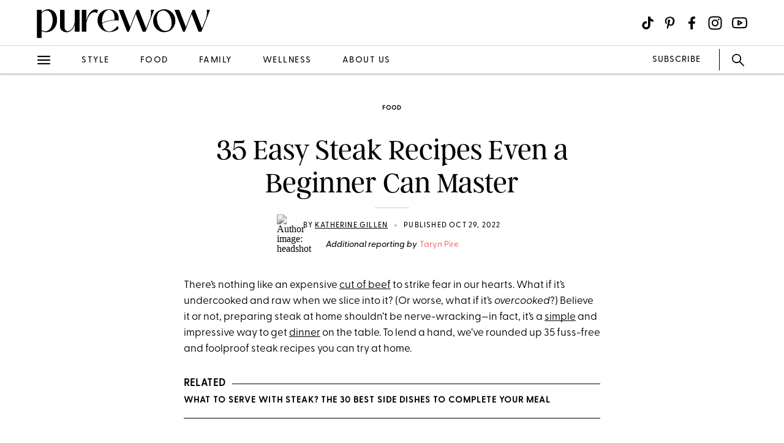

--- FILE ---
content_type: text/html; charset=utf-8
request_url: https://www.purewow.com/food/easy-steak-recipes
body_size: 23467
content:
<!doctype html>
      <html lang="en">
        <head>

          <!-- Hashtag Labs (HTL) -->
          <script async src="https://htlbid.com/v3/purewow.com/htlbid.js" ></script>

          <!-- OneTrust Cookies Consent Notice start for purewow.com -->
          <script async src="https://cdn.cookielaw.org/scripttemplates/otSDKStub.js"  type="text/javascript" charset="UTF-8" data-domain-script="c750a38d-7fd2-40ef-a577-5adc247540e0" ></script>
          <script type="text/javascript">
          function OptanonWrapper() { }
          </script>
          <!-- OneTrust Cookies Consent Notice end for purewow.com -->

          <meta charset="utf-8">
          <meta http-equiv="Content-Type" content="text/html; charset=utf-8" />
          <meta http-equiv="Accept-CH" content="DPR, Width, Viewport-Width">
          <meta name="viewport" content="width=device-width,initial-scale=1">
          <meta name="referrer" content="no-referrer-when-downgrade" />
          <meta name="google-site-verification" content="Pu6hzorQtArtV6uOLn8QujZHHLSfHH5ry-oVWoRl8pY" />
          <title data-react-helmet="true">35 Easy Steak Recipes For Beginners - PureWow</title>
          <meta data-react-helmet="true" name="description" content="Cooking steak at home doesn’t have to be intimidating. The proof: 35 fuss-free steak recipes."/><meta data-react-helmet="true" property="og:url" content="https://www.purewow.com/food/easy-steak-recipes"/><meta data-react-helmet="true" property="og:type" content="article"/><meta data-react-helmet="true" property="og:title" content="35 Easy Steak Recipes Even a Beginner Can Master"/><meta data-react-helmet="true" property="og:image" content="https://publish.purewow.net/wp-content/uploads/sites/2/2019/07/easy-steak-recipes_universal.jpg?fit=1174%2C630"/><meta data-react-helmet="true" property="og:image:width" content="600px"/><meta data-react-helmet="true" property="og:image:height" content="300px"/><meta data-react-helmet="true" property="og:description" content="Cooking steak at home doesn’t have to be intimidating. The proof: 35 fuss-free steak recipes."/><meta data-react-helmet="true" property="og:updated_time" content="2022-10-28T21:00:00-04:00"/><meta data-react-helmet="true" name="FacebookShareMessage" content="Chicken? We don’t know her."/><meta data-react-helmet="true" name="twitter:card" content="summary_large_image"/><meta data-react-helmet="true" name="twitter:title" content="35 Easy Steak Recipes Even a Beginner Can Master"/><meta data-react-helmet="true" name="twitter:image:src" content="https://publish.purewow.net/wp-content/uploads/sites/2/2019/07/easy-steak-recipes_universal.jpg?fit=1174%2C630"/><meta data-react-helmet="true" name="twitter:site" content="@PureWow"/><meta data-react-helmet="true" name="twitter:url" content="https://www.purewow.com/food/easy-steak-recipes"/><meta data-react-helmet="true" name="twitter:description" content="Cooking steak at home doesn’t have to be intimidating. The proof: 35 fuss-free steak recipes."/><meta data-react-helmet="true" name="article:published_time" content="2022-10-28T21:00:00-04:00"/><meta data-react-helmet="true" name="article:modified_time" content="2022-10-28T21:00:00-04:00"/><meta data-react-helmet="true" name="robots" content="max-image-preview:large"/><meta data-react-helmet="true" name="am-api-token" content="XXOcb2hmBumn"/><meta data-react-helmet="true" property="pw:article_type" content="normal"/>
          <link data-react-helmet="true" rel="canonical" href="https://www.purewow.com/food/easy-steak-recipes"/><link data-react-helmet="true" rel="alternate" type="application/rss+xml" href="https://www.purewow.com/rss/feed_national_food.xml"/>
          <script data-react-helmet="true" async="true" src="https://launcher.spot.im/spot/undefined" data-post-id="easy-steak-recipes"></script><script data-react-helmet="true" async="true" src="https://launcher-sa.spot.im/spot/undefined" data-spotim-module="spotim-launcher" data-spotim-autorun="false"></script>
          <link rel="stylesheet" type="text/css" href="https://www.purewow.com/static-gmg/purewow/css/icomoon.css" media="all" /> 
          <link rel="preload" href="https://use.typekit.net/cil4yvb.css" as="style" />
          <link rel="stylesheet" href="https://use.typekit.net/cil4yvb.css">
          <noscript><link rel="stylesheet" href="https://use.typekit.net/cil4yvb.css"></noscript>
          <link rel="shortcut icon" sizes="16x16" type="image/png" href="https://www.purewow.com/static-gmg/purewow/logos/favicons/favicon-sand-16x16.png">
          <link rel="shirtcut icon" sizes="32x32" type="image/png" href="https://www.purewow.com/static-gmg/purewow/logos/favicons/favicon-sand-32x32.png">
          <link rel="shortcut icon" sizes="48x48" type="image/png" href="https://www.purewow.com/static-gmg/purewow/logos/favicons/favicon-sand-48x48.png">
          <link rel="manifest" href="https://www.purewow.com/static-gmg/purewow/logos/favicons/site.webmanifest">
          <meta name="msapplication-TileColor" content="#da532c">
          <meta name="msapplication-config" content="https://www.purewow.com/static-gmg/purewow/logos/favicons/browserconfig.xml">
          <meta name="theme-color" content="#ffffff">
          <link rel='stylesheet' href='/static/main.css' />
<link rel='stylesheet' href='/static/Page-AboutUs-AudienceHighlightsAndSocial.css' />
<link rel='stylesheet' href='/static/Article-ArticleModules-BodyText-BodyText.css' />
<link rel='stylesheet' href='/static/Article-Article.css' />
          <link rel="stylesheet" type="text/css" href="https://www.purewow.com/static-gmg/purewow/css/bug-fix.css">
          <link rel="stylesheet" type="text/css" href="https://www.purewow.com/static-gmg/purewow/css/client-styles.css">
          <link rel="stylesheet" type="text/css" href="https://www.purewow.com/static-gmg/purewow/css/custom-classes.css">
          
          <meta property="fb:app_id" content="410092635715198"/>
          <meta property="og:site_name" content="PureWow"/>
          <meta property="og:locale" content="en_US"/>
          <meta property="fb:admins" content="100003005901474"/>
          <meta property="fb:admins" content="608171583"/>
          <meta property="fb:admins" content="533075874"/>
          <meta property="fb:admins" content="633504840"/>
          <meta property="fb:admins" content="26005499"/>
          <meta property="fb:admins" content="1050480967"/>
          <meta property="fb:admins" content="6908585"/>
          <meta property="fb:admins" content="539222268"/>
          <meta property="og:type" content="article"/>
          <meta property="article:publisher" content="https://www.facebook.com/PureWow"/>
          <meta property="fb:pages" content="134570403224681"/>

          <!-- preconnect -->
          <link rel="preconnect" href="https://tru.am">
          <link rel="preconnect" href="https://cdn.segment.com">
          <link rel="preconnect" href="https://publish.purewow.net/">
          <link rel="dns-prefetch" href="https://publish.purewow.net/">

          <!-- Segment -->
          <script>
            !function(){var analytics=window.analytics=window.analytics||[];if(!analytics.initialize)if(analytics.invoked)window.console&&console.error&&console.error("Segment snippet included twice.");else{analytics.invoked=!0;analytics.methods=["trackSubmit","trackClick","trackLink","trackForm","pageview","identify","reset","group","track","ready","alias","debug","page","once","off","on","addSourceMiddleware","addIntegrationMiddleware","setAnonymousId","addDestinationMiddleware"];analytics.factory=function(e){return function(){var t=Array.prototype.slice.call(arguments);t.unshift(e);analytics.push(t);return analytics}};for(var e=0;e<analytics.methods.length;e++){var key=analytics.methods[e];analytics[key]=analytics.factory(key)}analytics.load=function(key,e){var t=document.createElement("script");t.type="text/javascript";t.async=!0;t.src="https://cdn.segment.com/analytics.js/v1/" + key + "/analytics.min.js";var n=document.getElementsByTagName("script")[0];n.parentNode.insertBefore(t,n);analytics._loadOptions=e};analytics._writeKey="QtMSo7RUMqQZjDrZVT2xrBD2C03mfGXk";analytics.SNIPPET_VERSION="4.15.2";
            analytics.load(
            "QtMSo7RUMqQZjDrZVT2xrBD2C03mfGXk",
            {
              integrations: {
                'Segment.io': {
                  deliveryStrategy: {
                    config: {
                      keepalive: true,
                    },
                  },
                },
              },
            });
            }}();
          </script>
          <!-- Comscore -->
          <script>
             var _comscore = _comscore || [];
              _comscore.push({ c1: "2", c2: "39712200" ,  options: { enableFirstPartyCookie: "true" } });
              (function() {
                var s = document.createElement("script"), el = document.getElementsByTagName("script")[0]; s.async = true;
                s.src = "https://sb.scorecardresearch.com/cs/39712200/beacon.js";
                el.parentNode.insertBefore(s, el);
              })();
          </script>
          <noscript>
            <img src="https://sb.scorecardresearch.com/p?c1=2&amp;c2=39712200&amp;cv=3.9.1&amp;cj=1">
          </noscript>
          <!-- Commission Junction Affiliate -->
          <script>
            if (false) {
              document.write('<script type="text/javascript" async src="https://www.p.zjptg.com/tag/5077487/100001"></' + 'script>');
            } 
          </script>
          <script async src="https://securepubads.g.doubleclick.net/tag/js/gpt.js"></script>
          <script>
            if (null) {
              (function(w, d, s, n, i, u, a, m) {
                          w['ChicoryObject'] = n;
                          w[n] = w[n] || function() {(w[n].q = w[n].q || []).push(arguments)},
                          w[n].l = 1 * new Date();
                          a = d.createElement(s),
                          m = d.getElementsByTagName(s)[0];
                          a.id = i;
                          a.async = 1;
                          a.src = u;
                          m.parentNode.insertBefore(a, m)
                       }(window, document, 'script', 'chicory', 'chicoryScript', 'https://chicoryapp.com/widget_v2'));
              const s = window.document.createElement("script");
              const m = document.getElementsByTagName("script")[0];
              s.id = "recipeSchema";
              s.type = "application/ld+json";
              s.innerHTML = JSON.stringify(null);
              m.parentNode.insertBefore(s, m);
            }
          </script>
        </head>
        <body>
          <script>
            window.REDUX_STATE = {"isMobile":true,"page":"Article/Article","pageData":{"isLoading":false,"pageType":"article","brand":"purewow","article":[{"id":22468,"type":"Normal","isPublished":true,"headline":"35 Easy Steak Recipes Even a Beginner Can Master","publishData":{"date":"2022-10-28T21:00:00-04:00","updated":"2024-07-02T10:09:23-04:00","first":null},"dek":null,"category":"food","hedUrl":"easy-steak-recipes","heroImage":{"imageId":668988,"imageSrcDesktop":"https://publish.purewow.net/wp-content/uploads/sites/2/2019/07/easy-steak-recipes_universal.jpg?fit=2050%2C1100","imageSrcMobile":"https://publish.purewow.net/wp-content/uploads/sites/2/2019/07/easy-steak-recipes_universal.jpg?resize=720%2C780","mobileHeight":780,"mobileWidth":720,"imageAlt":"","pinterestHide":null,"credit":"Photo: Liz Andrew/Styling: Erin McDowell","creditUrl":null,"heroImageUrl":null,"caption":null,"captionUrl":null,"imageMobileCaption":null,"imageMobileCaptionURL":null,"imageMobileCredit":null,"imageMobileCreditURL":null,"imageSrcOpacity":"0%","imageSrcMobileOpacity":"0%","imageSrcTextColor":"black","imageSrcMobileTextColor":"black","imageH1Text":null,"imageH2Text":null},"author":{"name":"Katherine Gillen","title":"Former Senior Food Editor","email":"kgillen@purewow.com","link":"katherine-gillen","description":"&lt;ul&gt;&lt;li&gt;Headed PureWow’s food vertical&lt;/li&gt;&lt;li&gt;Contributed original reporting, recipes and food styling&lt;/li&gt;&lt;li&gt;Studied English Literature at the University of Notre Dame and Culinary Arts at the Institute of Culinary Education&lt;/li&gt;&lt;/ul&gt;","image":"https://publish.purewow.net/wp-content/uploads/sites/2/2022/08/headshot.jpg?resize=70%2C70","imageAlt":"","twitter":null,"insta":null,"tikTok":null,"personalSite":null,"linkedin":"https://www.linkedin.com/in/katherinegillen/"},"additionalAuthors":{"secondaryAuthor":{"text":"Additional reporting by","authors":[{"name":"Taryn Pire","title":"Food Editor","email":"","link":"taryn-pire","description":"&lt;ul&gt;&lt;li&gt;Spearheads PureWow's food vertical&lt;/li&gt;&lt;li&gt;Manages PureWow's recipe vertical and newsletter&lt;/li&gt;&lt;li&gt;Studied English and writing at Ithaca College&lt;/li&gt;&lt;/ul&gt;","image":"https://publish.purewow.net/wp-content/uploads/sites/2/2022/07/taryn-pire-3.jpg?resize=70%2C70","imageAlt":"","twitter":null,"insta":"","tikTok":"https://www.tiktok.com/@cookingwithpire","personalSite":"https://www.tarynpire.com/","linkedin":"https://www.linkedin.com/in/tarynpire/"}]}},"seo":{"titleTag":"35 Easy Steak Recipes For Beginners - PureWow","metaDescription":"Cooking steak at home doesn’t have to be intimidating. The proof: 35 fuss-free steak recipes.","webUrl":"easy-steak-recipes","canonicalUrl":null,"redirectUrl":null},"byline_display":{"date":"1","hideBottomBio":0,"author":"1","time":0,"taggedSlugs":"1","hideHeadline":"1","heroImage":0},"settings":{"taggedShoppableGridPlacement":0,"articleLayout":"Standard","disableAllAds":0,"disableLeaderboardStickyBehavior":0,"showLeaderboard":0,"hideProgrammaticAds":0,"hideMoreStoriesYoullLove":0,"featuredArticle":0,"featuredArticleTitleOverride":null,"featuredArticleTeaserOverride":null,"featuredArticleImageOverride":null,"featuredArticleImageAlt":null,"featuredArticleImageCreditOverride":null,"thirdPartyTrackerCode":null,"thirdPartyTrackerHead":null,"advertiserCode":null,"disclaimer":null,"RSSPublishDate":"2022-10-28 21:00:00","RSSOverrideImage":null,"RSSOverrideImageAlt":null,"RSSFeedsBlock":0,"blockComments":0,"maxImageTag":true},"social":{"socialShareHeadline":null,"facebookImage":"https://publish.purewow.net/wp-content/uploads/sites/2/2019/07/easy-steak-recipes_universal.jpg?fit=1174%2C630","facebookImageAlt":null,"facebookShareCopy":null,"facebookTout":"Chicken? We don’t know her.","pinterestImage":"https://publish.purewow.net/wp-content/uploads/sites/2/2022/10/35-Easy-Steak-Recipes-For-Beginners-_.jpg","pinterestImageAlt":"","pinterestShareCopy":null,"twitterImage":"https://publish.purewow.net/wp-content/uploads/sites/2/2019/07/easy-steak-recipes_universal.jpg?fit=1174%2C630","twitterImageAlt":null,"twitterShareCopy":null},"tags":["cooking","dinner","easy","food","grilling","meat","national","recipe"],"shoppable":[],"sponsorship":{"articleType":"Normal","sponsorshipImage":0,"sponsorshipImageAlt":0,"sponsorshipUrl":0,"sponsorshipBannerOverride":null},"modules":[{"type":"body-text","data":{"subHeader":"","dropCase":false,"bodyText":"&lt;p&gt;There’s nothing like an expensive &lt;a href=\"https://www.purewow.com/food/types-of-steak\" target=\"_blank\"&gt;cut of beef&lt;/a&gt; to strike fear in our hearts. What if it’s undercooked and raw when we slice into it? (Or worse, what if it’s &lt;em&gt;overcooked&lt;/em&gt;?) Believe it or not, preparing steak at home shouldn’t be nerve-wracking—in fact, it’s a &lt;a href=\"https://www.purewow.com/food/leftover-steak-recipes\" target=\"_blank\"&gt;simple&lt;/a&gt; and impressive way to get &lt;a href=\"https://www.purewow.com/food/fall-dump-dinners\" target=\"_blank\"&gt;dinner&lt;/a&gt; on the table. To lend a hand, we’ve rounded up 35 fuss-free and foolproof steak recipes you can try at home.&lt;/p&gt;&lt;div class=\"related-story-link-container\"&gt;\n                &lt;div class=\"related-header\"&gt;\n                  &lt;strong&gt;RELATED&lt;/strong&gt;\n                  &lt;hr&gt;&lt;/hr&gt;\n                &lt;/div&gt;\n                &lt;p class=\"related-story-link\"&gt;&lt;a href=\"https://www.purewow.com/food/best-steak-side-dishes\" target=\"_blank\"&gt;What to Serve With Steak? The 30 Best Side Dishes to Complete Your Meal&lt;/a&gt;&lt;/p&gt;\n                &lt;hr&gt;&lt;/hr&gt;\n              &lt;/div&gt;","wordCount":104}},{"type":"large-image","header":null,"blurb":null,"pickerType":null,"data":{"hed":"1. &lt;a href=\"https://www.purewow.com/recipes/skillet-steak-and-potatoes-recipe\" target=\"_blank\"&gt;Skillet Steak with Asparagus and Potatoes&lt;/a&gt;","subhed":"","credit":"Photo: Liz Andrew/Styling: Erin McDowell","creditUrl":"https://www.purewow.com/recipes/skillet-steak-and-potatoes-recipe","sponsored":false,"pinterestHide":false,"imageUrl":"https://www.purewow.com/recipes/skillet-steak-and-potatoes-recipe","imageSrcPrefix":"large","imageSrcDesktop":"https://publish.purewow.net/wp-content/uploads/sites/2/2019/07/skillet-steak-with-asparagus-and-potatoes-recipe.jpg?fit=728%2C921","imageSrcMobile":"https://publish.purewow.net/wp-content/uploads/sites/2/2019/07/skillet-steak-with-asparagus-and-potatoes-recipe.jpg?fit=680%2C860","mobileHeight":860,"mobileWidth":680,"imageAlt":"","mobileOverrideImageAlt":null,"mobileOverrideImageCredit":null,"mobileOverrideImageCreditUrl":null,"hedBody":null,"bodyText":"&lt;ul&gt;&lt;li&gt;&lt;strong&gt;Time Commitment: &lt;/strong&gt;1 hour&lt;/li&gt;&lt;li&gt;&lt;strong&gt;Why I Love It:&lt;/strong&gt; one pan, beginner-friendly, high protein&lt;/li&gt;&lt;/ul&gt;&lt;p&gt;This is not your mother’s steak and potatoes (no offense, Mom). This one-pan wonder looks and tastes super fancy, but we promise it’s basically impossible to mess up.&lt;/p&gt;&lt;div class=\"wp-block-button\"&gt;&lt;a class=\"wp-block-button__link wp-element-button\" href=\"https://www.purewow.com/recipes/skillet-steak-and-potatoes-recipe\" target=\"_blank\"&gt;Get the recipe&lt;/a&gt;&lt;/div&gt;","textPlacement":"below"}},{"type":"large-image","header":null,"blurb":null,"pickerType":null,"data":{"hed":"2. &lt;a href=\"https://www.purewow.com/recipes/fifteen-minute-skillet-pepper-steak\" target=\"_blank\"&gt;15-Minute Skillet Pepper Steak&lt;/a&gt;","subhed":"","credit":"Photo: Liz Andrew/Styling: Erin McDowell","creditUrl":"https://www.purewow.com/recipes/fifteen-minute-skillet-pepper-steak","sponsored":false,"pinterestHide":false,"imageUrl":"https://www.purewow.com/recipes/fifteen-minute-skillet-pepper-steak","imageSrcPrefix":"large","imageSrcDesktop":"https://publish.purewow.net/wp-content/uploads/sites/2/2019/07/15-minute-skillet-pepper-steak-recipe.jpg?fit=728%2C921","imageSrcMobile":"https://publish.purewow.net/wp-content/uploads/sites/2/2019/07/15-minute-skillet-pepper-steak-recipe.jpg?fit=680%2C860","mobileHeight":860,"mobileWidth":680,"imageAlt":"","mobileOverrideImageAlt":null,"mobileOverrideImageCredit":null,"mobileOverrideImageCreditUrl":null,"hedBody":null,"bodyText":"&lt;ul&gt;&lt;li&gt;&lt;strong&gt;Time Commitment: &lt;/strong&gt;15 minutes&lt;/li&gt;&lt;li&gt;&lt;strong&gt;Why I Love It:&lt;/strong&gt; &lt;30 minutes, high protein, beginner-friendly, one pan&lt;/li&gt;&lt;/ul&gt;&lt;p&gt;Our crystal ball sees a new weeknight favorite in your dinner rotation. Pair it with plenty of steamed white rice to make it even heartier.&lt;/p&gt;&lt;div class=\"wp-block-button\"&gt;&lt;a class=\"wp-block-button__link wp-element-button\" href=\"https://www.purewow.com/recipes/fifteen-minute-skillet-pepper-steak\" target=\"_blank\"&gt;Get the recipe&lt;/a&gt;&lt;/div&gt;","textPlacement":"below"}},{"type":"large-image","header":null,"blurb":null,"pickerType":null,"data":{"hed":"3. &lt;a href=\"https://www.purewow.com/recipes/Grilled-Flank-Steak-with-Lemon-Herb-Sauce\" target=\"_blank\"&gt;Grilled Flank Steak with Lemon-Herb Sauce&lt;/a&gt;","subhed":"","credit":"Photo: Liz Andrew/Styling: Erin McDowell","creditUrl":"https://www.purewow.com/recipes/Grilled-Flank-Steak-with-Lemon-Herb-Sauce","sponsored":false,"pinterestHide":false,"imageUrl":"https://www.purewow.com/recipes/Grilled-Flank-Steak-with-Lemon-Herb-Sauce","imageSrcPrefix":"large","imageSrcDesktop":"https://publish.purewow.net/wp-content/uploads/sites/2/2019/07/grilled-flank-steak-with-lemon-herb-sauce-recipe.jpg?fit=728%2C921","imageSrcMobile":"https://publish.purewow.net/wp-content/uploads/sites/2/2019/07/grilled-flank-steak-with-lemon-herb-sauce-recipe.jpg?fit=680%2C860","mobileHeight":860,"mobileWidth":680,"imageAlt":"","mobileOverrideImageAlt":null,"mobileOverrideImageCredit":null,"mobileOverrideImageCreditUrl":null,"hedBody":null,"bodyText":"&lt;ul&gt;&lt;li&gt;&lt;strong&gt;Time Commitment: &lt;/strong&gt;2 hours&lt;/li&gt;&lt;li&gt;&lt;strong&gt;Why I Love It:&lt;/strong&gt; crowd-pleaser, special occasion-worthy, high protein&lt;/li&gt;&lt;/ul&gt;&lt;p&gt;A simple cut of meat becomes an elegant dinner when you start with a marinade and add a flavorful sauce. Consider the marinating time a built-in &lt;a href=\"https://www.purewow.com/food/fall-cocktails\" target=\"_blank\"&gt;cocktail&lt;/a&gt; hour.&lt;/p&gt;&lt;div class=\"wp-block-button\"&gt;&lt;a class=\"wp-block-button__link wp-element-button\" href=\"https://www.purewow.com/recipes/Grilled-Flank-Steak-with-Lemon-Herb-Sauce\" target=\"_blank\"&gt;Get the recipe&lt;/a&gt;&lt;/div&gt;","textPlacement":"below"}},{"type":"large-image","header":null,"blurb":null,"pickerType":null,"data":{"hed":"4. &lt;a href=\"https://www.purewow.com/recipes/one-pan-steak-with-beets-and-crispy-kale\" target=\"_blank\"&gt;One-Pan Steak with Beets and Crispy Kale&lt;/a&gt;","subhed":"","credit":"Photo: Liz Andrew/Styling: Erin McDowell","creditUrl":"https://www.purewow.com/recipes/one-pan-steak-with-beets-and-crispy-kale","sponsored":false,"pinterestHide":false,"imageUrl":"https://www.purewow.com/recipes/one-pan-steak-with-beets-and-crispy-kale","imageSrcPrefix":"large","imageSrcDesktop":"https://publish.purewow.net/wp-content/uploads/sites/2/2019/07/one-pan-steak-with-beets-and-crispy-kale-recipe.jpg?fit=728%2C921","imageSrcMobile":"https://publish.purewow.net/wp-content/uploads/sites/2/2019/07/one-pan-steak-with-beets-and-crispy-kale-recipe.jpg?fit=680%2C860","mobileHeight":860,"mobileWidth":680,"imageAlt":"","mobileOverrideImageAlt":null,"mobileOverrideImageCredit":null,"mobileOverrideImageCreditUrl":null,"hedBody":null,"bodyText":"&lt;ul&gt;&lt;li&gt;&lt;strong&gt;Time Commitment: &lt;/strong&gt;40 minutes&lt;/li&gt;&lt;li&gt;&lt;strong&gt;Why I Love It:&lt;/strong&gt; sheet pan recipe, beginner-friendly, high protein&lt;/li&gt;&lt;/ul&gt;&lt;p&gt;Yep, you &lt;em&gt;can&lt;/em&gt; make steak on a Tuesday night—it’s all about the cooking method. By throwing everything on a baking sheet, you eliminate the cleanup and streamline the whole process.&lt;/p&gt;&lt;div class=\"wp-block-button\"&gt;&lt;a class=\"wp-block-button__link wp-element-button\" href=\"https://www.purewow.com/recipes/one-pan-steak-with-beets-and-crispy-kale\" target=\"_blank\"&gt;Get the recipe&lt;/a&gt;&lt;/div&gt;","textPlacement":"below"}},{"type":"large-image","header":null,"blurb":null,"pickerType":null,"data":{"hed":"5. &lt;a href=\"https://www.purewow.com/recipes/flank-steak-tacos-cucumber-salsa-recipe\" target=\"_blank\"&gt;Flank Steak Tacos with Cucumber Salsa&lt;/a&gt;","subhed":"","credit":"Photo: Liz Andrew/Styling: Erin McDowell","creditUrl":"https://www.purewow.com/recipes/flank-steak-tacos-cucumber-salsa-recipe","sponsored":false,"pinterestHide":false,"imageUrl":"https://www.purewow.com/recipes/flank-steak-tacos-cucumber-salsa-recipe","imageSrcPrefix":"large","imageSrcDesktop":"https://publish.purewow.net/wp-content/uploads/sites/2/2019/07/flank-steak-tacos-with-cucumber-salsa-recipe.jpg?fit=728%2C921","imageSrcMobile":"https://publish.purewow.net/wp-content/uploads/sites/2/2019/07/flank-steak-tacos-with-cucumber-salsa-recipe.jpg?fit=680%2C860","mobileHeight":860,"mobileWidth":680,"imageAlt":"","mobileOverrideImageAlt":null,"mobileOverrideImageCredit":null,"mobileOverrideImageCreditUrl":null,"hedBody":null,"bodyText":"&lt;ul&gt;&lt;li&gt;&lt;strong&gt;Time Commitment: &lt;/strong&gt;1 hour and 50 minutes&lt;/li&gt;&lt;li&gt;&lt;strong&gt;Why I Love It:&lt;/strong&gt; special occasion-worthy, high protein, kid-friendly&lt;/li&gt;&lt;/ul&gt;&lt;p&gt;Bye, sad &lt;a href=\"https://www.purewow.com/food/best-ground-beef-recipes\" target=\"_blank\"&gt;ground beef&lt;/a&gt; tacos with store-bought seasoning. Since the meat is so flavorful, you really only need a few other fixings to make this an impressive meal.&lt;/p&gt;&lt;div class=\"wp-block-button\"&gt;&lt;a class=\"wp-block-button__link wp-element-button\" href=\"https://www.purewow.com/recipes/flank-steak-tacos-cucumber-salsa-recipe\" target=\"_blank\"&gt;Get the recipe&lt;/a&gt;&lt;/div&gt;","textPlacement":"below"}},{"type":"large-image","header":null,"blurb":null,"pickerType":null,"data":{"hed":"6. &lt;a href=\"https://www.purewow.com/recipes/steak-skewers-chimichurri-recipe\" target=\"_blank\"&gt;Steak Skewers with Chimichurri Sauce&lt;/a&gt;","subhed":"","credit":"Photo: Liz Andrew/Styling: Erin McDowell","creditUrl":"https://www.purewow.com/recipes/steak-skewers-chimichurri-recipe","sponsored":false,"pinterestHide":false,"imageUrl":"https://www.purewow.com/recipes/steak-skewers-chimichurri-recipe","imageSrcPrefix":"large","imageSrcDesktop":"https://publish.purewow.net/wp-content/uploads/sites/2/2019/07/steak-skewers-with-chimichurri-sauce-recipe.jpg?fit=728%2C921","imageSrcMobile":"https://publish.purewow.net/wp-content/uploads/sites/2/2019/07/steak-skewers-with-chimichurri-sauce-recipe.jpg?fit=680%2C860","mobileHeight":860,"mobileWidth":680,"imageAlt":"","mobileOverrideImageAlt":null,"mobileOverrideImageCredit":null,"mobileOverrideImageCreditUrl":null,"hedBody":null,"bodyText":"&lt;ul&gt;&lt;li&gt;&lt;strong&gt;Time Commitment: &lt;/strong&gt;40 minutes&lt;/li&gt;&lt;li&gt;&lt;strong&gt;Why I Love It:&lt;/strong&gt; special occasion-worthy, beginner-friendly, low carb&lt;/li&gt;&lt;/ul&gt;&lt;p&gt;When in doubt, stick it on a &lt;a href=\"https://www.purewow.com/food/skewer-recipes\" target=\"_blank\"&gt;skewer&lt;/a&gt;. Since the steak pieces are bite-size, they’ll cook much faster than a full cut.&lt;/p&gt;&lt;div class=\"wp-block-button\"&gt;&lt;a class=\"wp-block-button__link wp-element-button\" href=\"https://www.purewow.com/recipes/steak-skewers-chimichurri-recipe\" target=\"_blank\"&gt;Get the recipe&lt;/a&gt;&lt;/div&gt;","textPlacement":"below"}},{"type":"large-image","header":null,"blurb":null,"pickerType":null,"data":{"hed":"7. &lt;a href=\"https://www.purewow.com/recipes/summer-vegetable-steak-salad-with-cilantro-lime-dressing\" target=\"_blank\"&gt;Summer Vegetable Steak Salad with Cilantro Lime Dressing&lt;/a&gt;","subhed":null,"credit":"Eva Kolenko/The Modern Proper","creditUrl":"https://www.purewow.com/recipes/summer-vegetable-steak-salad-with-cilantro-lime-dressing","sponsored":false,"pinterestHide":false,"imageUrl":"https://www.purewow.com/recipes/summer-vegetable-steak-salad-with-cilantro-lime-dressing","imageSrcPrefix":"large","imageSrcDesktop":"https://publish.purewow.net/wp-content/uploads/sites/2/2019/07/easy-steak-recipes_summer-vegetable-steak-salad-with-cilantro-lime-dressing-recipe.jpg?fit=1360%2C1600","imageSrcMobile":"https://publish.purewow.net/wp-content/uploads/sites/2/2019/07/easy-steak-recipes_summer-vegetable-steak-salad-with-cilantro-lime-dressing-recipe.jpg?fit=680%2C800","mobileHeight":800,"mobileWidth":680,"imageAlt":"","mobileOverrideImageAlt":null,"mobileOverrideImageCredit":null,"mobileOverrideImageCreditUrl":null,"hedBody":null,"bodyText":"&lt;ul&gt;&lt;li&gt;&lt;strong&gt;Time Commitment: &lt;/strong&gt;25 minutes&lt;/li&gt;&lt;li&gt;&lt;strong&gt;Why I Love It:&lt;/strong&gt; &lt;30 minutes, beginner-friendly, special occasion-worthy&lt;/li&gt;&lt;/ul&gt;&lt;p&gt;The dressing—sweetened with honey and infused with smoky chipotle peppers—really seals the deal. If you don't have a grill (or it's too cold out), broil the steaks instead.&lt;/p&gt;&lt;div class=\"wp-block-buttons\"&gt;&lt;/div&gt;&lt;div class=\"wp-block-button\"&gt;&lt;a class=\"wp-block-button__link wp-element-button\" href=\"https://www.purewow.com/recipes/summer-vegetable-steak-salad-with-cilantro-lime-dressing\" target=\"_blank\"&gt;Get the recipe&lt;/a&gt;&lt;/div&gt;","textPlacement":"below"}},{"type":"large-image","header":null,"blurb":null,"pickerType":null,"data":{"hed":"8. &lt;a href=\"https://www.purewow.com/recipes/anna-stockwell-lemongrass-ginger-coconut-grilled-steak\" target=\"_blank\"&gt;Lemongrass-Ginger Coconut Grilled Steak&lt;/a&gt;","subhed":null,"credit":"Chelsea Kyle/For the Table","creditUrl":"https://www.purewow.com/recipes/anna-stockwell-lemongrass-ginger-coconut-grilled-steak","sponsored":false,"pinterestHide":false,"imageUrl":"https://www.purewow.com/recipes/anna-stockwell-lemongrass-ginger-coconut-grilled-steak","imageSrcPrefix":"large","imageSrcDesktop":"https://publish.purewow.net/wp-content/uploads/sites/2/2019/07/easy-steak-recipes_anna-stockwell-lemongrass-ginger-coconut-grilled-steak-recipe.jpg?fit=1360%2C1600","imageSrcMobile":"https://publish.purewow.net/wp-content/uploads/sites/2/2019/07/easy-steak-recipes_anna-stockwell-lemongrass-ginger-coconut-grilled-steak-recipe.jpg?fit=680%2C800","mobileHeight":800,"mobileWidth":680,"imageAlt":"clean eating dinner recipes: lemongrass ginger coconut grilled steak","mobileOverrideImageAlt":null,"mobileOverrideImageCredit":null,"mobileOverrideImageCreditUrl":null,"hedBody":null,"bodyText":"&lt;ul&gt;&lt;li&gt;&lt;strong&gt;Time Commitment: &lt;/strong&gt;1 hour and 10 minutes&lt;/li&gt;&lt;li&gt;&lt;strong&gt;Why I Love It:&lt;/strong&gt; crowd-pleaser, high protein, special occasion-worthy&lt;/li&gt;&lt;/ul&gt;&lt;p&gt;Lemongrass, fresh ginger, garlic and a handful of pantry staples unite to create a next-level marinade your guests will never forget. Finish the meat with a drizzle of &lt;a href=\"https://www.purewow.com/food/what-is-chile-crisp\" target=\"_blank\"&gt;chile crisp&lt;/a&gt; for good measure.&lt;/p&gt;&lt;div class=\"wp-block-buttons\"&gt;&lt;/div&gt;&lt;div class=\"wp-block-button\"&gt;&lt;a class=\"wp-block-button__link wp-element-button\" href=\"https://www.purewow.com/recipes/anna-stockwell-lemongrass-ginger-coconut-grilled-steak\" target=\"_blank\"&gt;Get the recipe&lt;/a&gt;&lt;/div&gt;","textPlacement":"below"}},{"type":"large-image","header":null,"blurb":null,"pickerType":null,"data":{"hed":"9. &lt;a href=\"https://www.purewow.com/recipes/Steak-Stir-Fry\" target=\"_blank\"&gt;Steak Stir Fry&lt;/a&gt;","subhed":null,"credit":"Photo: Liz Andrew/Styling: Erin McDowell","creditUrl":"https://www.purewow.com/recipes/Steak-Stir-Fry","sponsored":false,"pinterestHide":false,"imageUrl":"https://www.purewow.com/recipes/Steak-Stir-Fry","imageSrcPrefix":"large","imageSrcDesktop":"https://publish.purewow.net/wp-content/uploads/sites/2/2019/07/easy-steak-recipes_Steak_Stir_Fry_Recipe.jpg?fit=1360%2C1600","imageSrcMobile":"https://publish.purewow.net/wp-content/uploads/sites/2/2019/07/easy-steak-recipes_Steak_Stir_Fry_Recipe.jpg?fit=680%2C800","mobileHeight":800,"mobileWidth":680,"imageAlt":"","mobileOverrideImageAlt":null,"mobileOverrideImageCredit":null,"mobileOverrideImageCreditUrl":null,"hedBody":null,"bodyText":"&lt;ul&gt;&lt;li&gt;&lt;strong&gt;Time Commitment: &lt;/strong&gt;35 minutes&lt;/li&gt;&lt;li&gt;&lt;strong&gt;Why I Love It:&lt;/strong&gt; kid-friendly, beginner-friendly, one pan&lt;/li&gt;&lt;/ul&gt;&lt;p&gt;Whether you serve it with white rice or lo mein &lt;a href=\"https://www.purewow.com/food/easy-asian-noodle-recipes\" target=\"_blank\"&gt;noodles&lt;/a&gt;, your kids will be thrilled to see this takeout-inspired dish hit the table. We'll take extra &lt;a href=\"https://www.purewow.com/food/best-hot-sauce\" target=\"_blank\"&gt;sriracha&lt;/a&gt; on ours, please.&lt;/p&gt;&lt;div class=\"wp-block-buttons\"&gt;&lt;/div&gt;&lt;div class=\"wp-block-button\"&gt;&lt;a class=\"wp-block-button__link wp-element-button\" href=\"https://www.purewow.com/recipes/Steak-Stir-Fry\" target=\"_blank\"&gt;Get the recipe&lt;/a&gt;&lt;/div&gt;","textPlacement":"below"}},{"type":"large-image","header":null,"blurb":null,"pickerType":null,"data":{"hed":"10. &lt;a href=\"https://www.purewow.com/recipes/antoni-porowski-strip-steak-harissa-butter-parsley-salad\" target=\"_blank\"&gt;Antoni Porowski’s Strip Steak with Harissa Butter and Parsley Salad&lt;/a&gt;","subhed":null,"credit":"Paul Brissman/Antoni: Let's Do Dinner","creditUrl":"https://www.purewow.com/recipes/antoni-porowski-strip-steak-harissa-butter-parsley-salad","sponsored":false,"pinterestHide":false,"imageUrl":"https://www.purewow.com/recipes/antoni-porowski-strip-steak-harissa-butter-parsley-salad","imageSrcPrefix":"large","imageSrcDesktop":"https://publish.purewow.net/wp-content/uploads/sites/2/2019/07/easy-steak-recipes_antoni-porowski-strip-steak-with-harissa-butter-and-parsley-salad-recipe.jpg?fit=1360%2C1600","imageSrcMobile":"https://publish.purewow.net/wp-content/uploads/sites/2/2019/07/easy-steak-recipes_antoni-porowski-strip-steak-with-harissa-butter-and-parsley-salad-recipe.jpg?fit=680%2C800","mobileHeight":800,"mobileWidth":680,"imageAlt":"","mobileOverrideImageAlt":null,"mobileOverrideImageCredit":null,"mobileOverrideImageCreditUrl":null,"hedBody":null,"bodyText":"&lt;ul&gt;&lt;li&gt;&lt;strong&gt;Time Commitment: &lt;/strong&gt;20 minutes&lt;/li&gt;&lt;li&gt;&lt;strong&gt;Why I Love It:&lt;/strong&gt; special occasion-worthy, &lt;30 minutes, beginner-friendly&lt;/li&gt;&lt;/ul&gt;&lt;p&gt;This meal proves two undeniable facts: 1) Parsley is gravely underrated and 2) Harissa is a pantry essential, period. (The spicy butter would taste great on pork and fish as well, BTW.)&lt;/p&gt;&lt;div class=\"wp-block-buttons\"&gt;&lt;/div&gt;&lt;div class=\"wp-block-button\"&gt;&lt;a class=\"wp-block-button__link wp-element-button\" href=\"https://www.purewow.com/recipes/antoni-porowski-strip-steak-harissa-butter-parsley-salad\" target=\"_blank\"&gt;Get the recipe&lt;/a&gt;&lt;/div&gt;","textPlacement":"below"}},{"type":"large-image","header":null,"blurb":null,"pickerType":null,"data":{"hed":"11. &lt;a href=\"https://www.purewow.com/recipes/keto-steak-blue-cheese-salad\" target=\"_blank\"&gt;Keto Steak and Blue Cheese Salad for One&lt;/a&gt;","subhed":null,"credit":"Dana Carpender/The Keto for One Cookbook","creditUrl":"https://www.purewow.com/recipes/keto-steak-blue-cheese-salad","sponsored":false,"pinterestHide":false,"imageUrl":"https://www.purewow.com/recipes/keto-steak-blue-cheese-salad","imageSrcPrefix":"large","imageSrcDesktop":"https://publish.purewow.net/wp-content/uploads/sites/2/2019/07/easy-steak-recipes_steak_blue_cheese_salad_vertical.jpg?fit=1360%2C1600","imageSrcMobile":"https://publish.purewow.net/wp-content/uploads/sites/2/2019/07/easy-steak-recipes_steak_blue_cheese_salad_vertical.jpg?fit=680%2C800","mobileHeight":800,"mobileWidth":680,"imageAlt":"","mobileOverrideImageAlt":null,"mobileOverrideImageCredit":null,"mobileOverrideImageCreditUrl":null,"hedBody":null,"bodyText":"&lt;ul&gt;&lt;li&gt;&lt;strong&gt;Time Commitment: &lt;/strong&gt;5 minutes&lt;/li&gt;&lt;li&gt;&lt;strong&gt;Why I Love It:&lt;/strong&gt; &lt;30 minutes, &lt;10 ingredients, beginner-friendly&lt;/li&gt;&lt;/ul&gt;&lt;p&gt;This salad is the easiest way to repurpose last night's steak. Feel free to toss in any less-than-perfect produce you have hiding in your fridge, too. &lt;/p&gt;&lt;div class=\"wp-block-buttons\"&gt;&lt;/div&gt;&lt;div class=\"wp-block-button\"&gt;&lt;a class=\"wp-block-button__link wp-element-button\" href=\"https://www.purewow.com/recipes/keto-steak-blue-cheese-salad\" target=\"_blank\"&gt;Get the recipe&lt;/a&gt;&lt;/div&gt;","textPlacement":"below"}},{"type":"large-image","header":null,"blurb":null,"pickerType":null,"data":{"hed":"12. &lt;a href=\"https://www.purewow.com/recipes/mini-steak-sliders-recipe\" target=\"_blank\"&gt;Mini Steak Sliders&lt;/a&gt;","subhed":null,"credit":"PureWow","creditUrl":"https://www.purewow.com/recipes/mini-steak-sliders-recipe","sponsored":false,"pinterestHide":false,"imageUrl":"https://www.purewow.com/recipes/mini-steak-sliders-recipe","imageSrcPrefix":"large","imageSrcDesktop":"https://publish.purewow.net/wp-content/uploads/sites/2/2019/07/easy-steak-recipes_mini-steak-sliders.jpeg?fit=1360%2C800","imageSrcMobile":"https://publish.purewow.net/wp-content/uploads/sites/2/2019/07/easy-steak-recipes_mini-steak-sliders.jpeg?fit=680%2C400","mobileHeight":400,"mobileWidth":680,"imageAlt":"","mobileOverrideImageAlt":null,"mobileOverrideImageCredit":null,"mobileOverrideImageCreditUrl":null,"hedBody":null,"bodyText":"&lt;ul&gt;&lt;li&gt;&lt;strong&gt;Time Commitment: &lt;/strong&gt;20 minutes&lt;/li&gt;&lt;li&gt;&lt;strong&gt;Why I Love It:&lt;/strong&gt; make ahead, beginner-friendly, crowd-pleaser&lt;/li&gt;&lt;/ul&gt;&lt;p&gt;In case sammies are more your style than salad, you can also use leftover steak to fill these game day-worthy &lt;a href=\"https://www.purewow.com/food/slider-recipes\" target=\"_blank\"&gt;sliders&lt;/a&gt;. Pile on the pickled jalapeños or red onions if you you dare.&lt;/p&gt;&lt;div class=\"wp-block-buttons\"&gt;&lt;/div&gt;&lt;div class=\"wp-block-button\"&gt;&lt;a class=\"wp-block-button__link wp-element-button\" href=\"https://www.purewow.com/recipes/mini-steak-sliders-recipe\" target=\"_blank\"&gt;Get the recipe&lt;/a&gt;&lt;/div&gt;","textPlacement":"below"}},{"type":"large-image","header":null,"blurb":null,"pickerType":null,"data":{"hed":"13. &lt;a href=\"https://www.halfbakedharvest.com/30-minute-cajun-butter-steak-and-peppers/\" rel=\"noopener nofollow\" target=\"_blank\"&gt;30-Minute Cajun Butter Steak and Peppers&lt;/a&gt;","subhed":"","credit":"Half Baked Harvest","creditUrl":"https://www.halfbakedharvest.com/30-minute-cajun-butter-steak-and-peppers/","sponsored":false,"pinterestHide":false,"imageUrl":"https://www.halfbakedharvest.com/30-minute-cajun-butter-steak-and-peppers/","imageSrcPrefix":"large","imageSrcDesktop":"https://publish.purewow.net/wp-content/uploads/sites/2/2019/07/30-minute-cajun-butter-steak-and-peppers-recipe.jpg?fit=728%2C921","imageSrcMobile":"https://publish.purewow.net/wp-content/uploads/sites/2/2019/07/30-minute-cajun-butter-steak-and-peppers-recipe.jpg?fit=680%2C860","mobileHeight":860,"mobileWidth":680,"imageAlt":"","mobileOverrideImageAlt":null,"mobileOverrideImageCredit":null,"mobileOverrideImageCreditUrl":null,"hedBody":null,"bodyText":"&lt;ul&gt;&lt;li&gt;&lt;strong&gt;Time Commitment: &lt;/strong&gt;30 minutes&lt;/li&gt;&lt;li&gt;&lt;strong&gt;Why I Love It:&lt;/strong&gt; crowd-pleaser, high protein, special occasion-worthy&lt;/li&gt;&lt;/ul&gt;&lt;p&gt;Spicy, garlicky, oh-so-buttery and ready in 30 minutes? Sign us up. Use beef tenderloin for maximum tenderness, or flank steak to save a few bucks. &lt;/p&gt;&lt;div class=\"wp-block-button\"&gt;&lt;a class=\"wp-block-button__link wp-element-button\" href=\"https://www.halfbakedharvest.com/30-minute-cajun-butter-steak-and-peppers/\" target=\"_blank\" rel=\"noopener nofollow\"&gt;Get the recipe&lt;/a&gt;&lt;/div&gt;","textPlacement":"below"}},{"type":"large-image","header":null,"blurb":null,"pickerType":null,"data":{"hed":"14. &lt;a href=\"https://whatsgabycooking.com/grilled-rib-eye-steak/\" rel=\"noopener nofollow\" target=\"_blank\"&gt;Grilled Rib-Eye Steak with Parrano Herb Compound Butter&lt;/a&gt;","subhed":"","credit":"What's Gaby Cooking","creditUrl":"https://whatsgabycooking.com/grilled-rib-eye-steak/","sponsored":false,"pinterestHide":false,"imageUrl":"https://whatsgabycooking.com/grilled-rib-eye-steak/","imageSrcPrefix":"large","imageSrcDesktop":"https://publish.purewow.net/wp-content/uploads/sites/2/2019/07/grilled-rib-eye-steak-with-parrano-herb-butter-recipe.jpg?fit=728%2C921","imageSrcMobile":"https://publish.purewow.net/wp-content/uploads/sites/2/2019/07/grilled-rib-eye-steak-with-parrano-herb-butter-recipe.jpg?fit=680%2C860","mobileHeight":860,"mobileWidth":680,"imageAlt":"","mobileOverrideImageAlt":null,"mobileOverrideImageCredit":null,"mobileOverrideImageCreditUrl":null,"hedBody":null,"bodyText":"&lt;ul&gt;&lt;li&gt;&lt;strong&gt;Time Commitment: &lt;/strong&gt;2 hours and 25 minutes&lt;/li&gt;&lt;li&gt;&lt;strong&gt;Why I Love It:&lt;/strong&gt; &lt;10 ingredients, high protein, beginner-friendly, keto-friendly&lt;/li&gt;&lt;/ul&gt;&lt;p&gt;The fastest way to a restaurant-quality steak at home? Top it with this herbaceous compound butter, courtesy of Coterie member Gaby Dalkin.&lt;/p&gt;&lt;div class=\"wp-block-button\"&gt;&lt;a class=\"wp-block-button__link wp-element-button\" href=\"https://whatsgabycooking.com/grilled-rib-eye-steak/\" target=\"_blank\" rel=\"noopener nofollow\"&gt;Get the recipe&lt;/a&gt;&lt;/div&gt;","textPlacement":"below"}},{"type":"large-image","header":null,"blurb":null,"pickerType":null,"data":{"hed":"15. &lt;a href=\"http://www.thedefineddish.com/grilled-steak-with-corn-salsa-and-veggies/\" rel=\"noopener nofollow\" target=\"_blank\"&gt;Grilled Steak with Corn Salsa and Veggies&lt;/a&gt;","subhed":"","credit":"The Defined Dish","creditUrl":"http://www.thedefineddish.com/grilled-steak-with-corn-salsa-and-veggies/","sponsored":false,"pinterestHide":false,"imageUrl":"http://www.thedefineddish.com/grilled-steak-with-corn-salsa-and-veggies/","imageSrcPrefix":"large","imageSrcDesktop":"https://publish.purewow.net/wp-content/uploads/sites/2/2019/07/grilled-steak-with-corn-salsa-and-veggies-recipe.jpg?fit=728%2C921","imageSrcMobile":"https://publish.purewow.net/wp-content/uploads/sites/2/2019/07/grilled-steak-with-corn-salsa-and-veggies-recipe.jpg?fit=680%2C860","mobileHeight":860,"mobileWidth":680,"imageAlt":"","mobileOverrideImageAlt":null,"mobileOverrideImageCredit":null,"mobileOverrideImageCreditUrl":null,"hedBody":null,"bodyText":"&lt;ul&gt;&lt;li&gt;&lt;strong&gt;Time Commitment: &lt;/strong&gt;2 hours and 30 minutes&lt;/li&gt;&lt;li&gt;&lt;strong&gt;Why I Love It:&lt;/strong&gt; special occasion-worthy, crowd-pleaser, high protein&lt;/li&gt;&lt;/ul&gt;&lt;p&gt;If you’re firing up the grill, why not make the most of it and cook everything at once? Tomatoes, &lt;a href=\"https://www.purewow.com/food/asparagus-recipes\" target=\"_blank\"&gt;asparagus&lt;/a&gt;, red onion and &lt;a href=\"https://www.purewow.com/food/fresh-corn-recipes\" target=\"_blank\"&gt;corn&lt;/a&gt; on the cob all taste their best covered in char marks. &lt;/p&gt;&lt;div class=\"wp-block-button\"&gt;&lt;a class=\"wp-block-button__link wp-element-button\" href=\"http://www.thedefineddish.com/grilled-steak-with-corn-salsa-and-veggies/\" target=\"_blank\" rel=\"noopener nofollow\"&gt;Get the recipe&lt;/a&gt;&lt;/div&gt;","textPlacement":"below"}},{"type":"large-image","header":null,"blurb":null,"pickerType":null,"data":{"hed":"16. &lt;a href=\"https://damndelicious.net/2017/03/04/sheet-pan-steak-and-fries/\" rel=\"noopener nofollow\" target=\"_blank\"&gt;Sheet Pan Steak and Fries&lt;/a&gt;","subhed":"","credit":"Damn Delicious","creditUrl":"https://damndelicious.net/2017/03/04/sheet-pan-steak-and-fries/","sponsored":false,"pinterestHide":false,"imageUrl":"https://damndelicious.net/2017/03/04/sheet-pan-steak-and-fries/","imageSrcPrefix":"large","imageSrcDesktop":"https://publish.purewow.net/wp-content/uploads/sites/2/2019/07/sheet-pan-steak-and-fries-recipe.jpg?fit=728%2C921","imageSrcMobile":"https://publish.purewow.net/wp-content/uploads/sites/2/2019/07/sheet-pan-steak-and-fries-recipe.jpg?fit=680%2C860","mobileHeight":860,"mobileWidth":680,"imageAlt":"","mobileOverrideImageAlt":null,"mobileOverrideImageCredit":null,"mobileOverrideImageCreditUrl":null,"hedBody":null,"bodyText":"&lt;ul&gt;&lt;li&gt;&lt;strong&gt;Time Commitment: &lt;/strong&gt;45 minutes&lt;/li&gt;&lt;li&gt;&lt;strong&gt;Why I Love It:&lt;/strong&gt; sheet pan recipe, beginner-friendly, kid-friendly, &lt;10 ingredients&lt;/li&gt;&lt;/ul&gt;&lt;p&gt;Don’t tell our French friends, but this is our new favorite way to make steak frites (&lt;em&gt;with &lt;/em&gt;garlic-Parm seasoning, obvi) at home. Plate with plenty of ketchup or barbecue sauce for the kids.&lt;/p&gt;&lt;div class=\"wp-block-button\"&gt;&lt;a class=\"wp-block-button__link wp-element-button\" href=\"https://damndelicious.net/2017/03/04/sheet-pan-steak-and-fries/\" target=\"_blank\" rel=\"noopener nofollow\"&gt;Get the recipe&lt;/a&gt;&lt;/div&gt;","textPlacement":"below"}},{"type":"large-image","header":null,"blurb":null,"pickerType":null,"data":{"hed":"17. &lt;a href=\"https://playswellwithbutter.com/cast-iron-steak-recipe/\" rel=\"noopener nofollow\" target=\"_blank\"&gt;Herb Butter Basted Cast Iron Steak&lt;/a&gt;","subhed":"","credit":"Plays Well with Butter","creditUrl":"https://playswellwithbutter.com/2018/06/04/3-minute-cast-iron-steak-recipe/","sponsored":false,"pinterestHide":false,"imageUrl":"https://playswellwithbutter.com/2018/06/04/3-minute-cast-iron-steak-recipe/","imageSrcPrefix":"large","imageSrcDesktop":"https://publish.purewow.net/wp-content/uploads/sites/2/2019/07/easy-steak-recipes_butter-basted-Cast-Iron-Steak-19.jpeg?fit=1360%2C1600","imageSrcMobile":"https://publish.purewow.net/wp-content/uploads/sites/2/2019/07/easy-steak-recipes_butter-basted-Cast-Iron-Steak-19.jpeg?fit=680%2C800","mobileHeight":800,"mobileWidth":680,"imageAlt":"","mobileOverrideImageAlt":null,"mobileOverrideImageCredit":null,"mobileOverrideImageCreditUrl":null,"hedBody":null,"bodyText":"&lt;ul&gt;&lt;li&gt;&lt;strong&gt;Time Commitment: &lt;/strong&gt;30 minutes&lt;/li&gt;&lt;li&gt;&lt;strong&gt;Why I Love It:&lt;/strong&gt; high protein, &lt;10 ingredients, special occasion-worthy&lt;/li&gt;&lt;/ul&gt;&lt;p&gt;Wait until your skillet is screaming hot to sear it. (Thanks, Coterie member Jesse Reilly.) And buy one with a sizable fat cap, so you can render it before searing the steak.&lt;/p&gt;&lt;div class=\"wp-block-button\"&gt;&lt;a class=\"wp-block-button__link wp-element-button\" href=\"https://playswellwithbutter.com/2018/06/04/3-minute-cast-iron-steak-recipe/\" target=\"_blank\" rel=\"noopener nofollow\"&gt;Get the recipe&lt;/a&gt;&lt;/div&gt;","textPlacement":"below"}},{"type":"large-image","header":null,"blurb":null,"pickerType":null,"data":{"hed":"18. &lt;a href=\"https://damndelicious.net/2018/04/23/skillet-steak-with-rosemary-roasted-potatoes/\" rel=\"noopener nofollow\" target=\"_blank\"&gt;Skillet Steak with Rosemary Roasted Potatoes&lt;/a&gt;","subhed":"","credit":"Damn Delicious","creditUrl":"https://damndelicious.net/2018/04/23/skillet-steak-with-rosemary-roasted-potatoes/","sponsored":false,"pinterestHide":false,"imageUrl":"https://damndelicious.net/2018/04/23/skillet-steak-with-rosemary-roasted-potatoes/","imageSrcPrefix":"large","imageSrcDesktop":"https://publish.purewow.net/wp-content/uploads/sites/2/2019/07/skillet-steak-with-rosemary-roasted-potatoes-recipe.jpg?fit=728%2C921","imageSrcMobile":"https://publish.purewow.net/wp-content/uploads/sites/2/2019/07/skillet-steak-with-rosemary-roasted-potatoes-recipe.jpg?fit=680%2C860","mobileHeight":860,"mobileWidth":680,"imageAlt":"","mobileOverrideImageAlt":null,"mobileOverrideImageCredit":null,"mobileOverrideImageCreditUrl":null,"hedBody":null,"bodyText":"&lt;ul&gt;&lt;li&gt;&lt;strong&gt;Time Commitment: &lt;/strong&gt;50 minutes&lt;/li&gt;&lt;li&gt;&lt;strong&gt;Why I Love It:&lt;/strong&gt; &lt;10 ingredients, high protein, beginner-friendly&lt;/li&gt;&lt;/ul&gt;&lt;p&gt;Rosemary and steak are a timeless pairing, but the single skillet execution is a modern update that we’re &lt;em&gt;making&lt;/em&gt; a classic. Don't even get us started on the Yukon gold potatoes.&lt;/p&gt;&lt;div class=\"wp-block-button\"&gt;&lt;a class=\"wp-block-button__link wp-element-button\" href=\"https://damndelicious.net/2018/04/23/skillet-steak-with-rosemary-roasted-potatoes/\" target=\"_blank\" rel=\"noopener nofollow\"&gt;Get the recipe&lt;/a&gt;&lt;/div&gt;","textPlacement":"below"}},{"type":"large-image","header":null,"blurb":null,"pickerType":null,"data":{"hed":"19. &lt;a href=\"https://www.foodiecrush.com/filet-mignon-with-porcini-mushroom-compound-butter/\" rel=\"noopener nofollow\" target=\"_blank\"&gt;Filet Mignon with Porcini Mushroom Compound Butter&lt;/a&gt;","subhed":"","credit":"Foodie Crush","creditUrl":"https://www.foodiecrush.com/filet-mignon-with-porcini-mushroom-compound-butter/","sponsored":false,"pinterestHide":false,"imageUrl":"https://www.foodiecrush.com/filet-mignon-with-porcini-mushroom-compound-butter/","imageSrcPrefix":"large","imageSrcDesktop":"https://publish.purewow.net/wp-content/uploads/sites/2/2019/07/filet-mignon-with-porcini-mushroom-butter-recipe.jpg?fit=728%2C921","imageSrcMobile":"https://publish.purewow.net/wp-content/uploads/sites/2/2019/07/filet-mignon-with-porcini-mushroom-butter-recipe.jpg?fit=680%2C860","mobileHeight":860,"mobileWidth":680,"imageAlt":"","mobileOverrideImageAlt":null,"mobileOverrideImageCredit":null,"mobileOverrideImageCreditUrl":null,"hedBody":null,"bodyText":"&lt;ul&gt;&lt;li&gt;&lt;strong&gt;Time Commitment: &lt;/strong&gt;45 minutes&lt;/li&gt;&lt;li&gt;&lt;strong&gt;Why I Love It:&lt;/strong&gt; high protein, beginner-friendly, special occasion-worthy&lt;/li&gt;&lt;/ul&gt;&lt;p&gt;If you really want to go all out, choose filet mignon. It’s buttery and tender even without the &lt;a href=\"https://www.purewow.com/food/mushroom-recipes\" target=\"_blank\"&gt;mushroom&lt;/a&gt; butter topping. (P.S.: The porcini butter only requires three ingredients.)&lt;/p&gt;&lt;div class=\"wp-block-button\"&gt;&lt;a class=\"wp-block-button__link wp-element-button\" href=\"https://www.foodiecrush.com/filet-mignon-with-porcini-mushroom-compound-butter/\" target=\"_blank\" rel=\"noopener nofollow\"&gt;Get the recipe&lt;/a&gt;&lt;/div&gt;","textPlacement":"below"}},{"type":"large-image","header":null,"blurb":null,"pickerType":null,"data":{"hed":"20. &lt;a href=\"https://www.gimmesomeoven.com/cook-steak-oven/\" rel=\"noopener nofollow\" target=\"_blank\"&gt;Oven-Cooked Steak&lt;/a&gt;","subhed":"","credit":"Gimme Some Oven","creditUrl":"https://www.gimmesomeoven.com/cook-steak-oven/","sponsored":false,"pinterestHide":false,"imageUrl":"https://www.gimmesomeoven.com/cook-steak-oven/","imageSrcPrefix":"large","imageSrcDesktop":"https://publish.purewow.net/wp-content/uploads/sites/2/2019/07/oven-cooked-steak-recipe.jpg?fit=728%2C921","imageSrcMobile":"https://publish.purewow.net/wp-content/uploads/sites/2/2019/07/oven-cooked-steak-recipe.jpg?fit=680%2C860","mobileHeight":860,"mobileWidth":680,"imageAlt":"","mobileOverrideImageAlt":null,"mobileOverrideImageCredit":null,"mobileOverrideImageCreditUrl":null,"hedBody":null,"bodyText":"&lt;ul&gt;&lt;li&gt;&lt;strong&gt;Time Commitment: &lt;/strong&gt;10 minutes&lt;/li&gt;&lt;li&gt;&lt;strong&gt;Why I Love It:&lt;/strong&gt; &lt;30 minutes, &lt;10 ingredients, beginner-friendly&lt;/li&gt;&lt;/ul&gt;&lt;p&gt;If you thought steak had to be grilled to be delicious, think again. Cooking it in an oven means you can step away from the stove (to pour yourself a glass of wine, naturally).&lt;/p&gt;&lt;div class=\"wp-block-button\"&gt;&lt;a class=\"wp-block-button__link wp-element-button\" href=\"https://www.gimmesomeoven.com/cook-steak-oven/\" target=\"_blank\" rel=\"noopener nofollow\"&gt;Get the recipe&lt;/a&gt;&lt;/div&gt;","textPlacement":"below"}},{"type":"large-image","header":null,"blurb":null,"pickerType":null,"data":{"hed":"21. &lt;a href=\"https://themodernproper.com/posts/chimichurri-steak\" rel=\"noopener nofollow\" target=\"_blank\"&gt;Chimichurri Steak&lt;/a&gt;","subhed":"","credit":"The Modern Proper","creditUrl":"https://themodernproper.com/posts/chimichurri-steak","sponsored":false,"pinterestHide":false,"imageUrl":"https://themodernproper.com/posts/chimichurri-steak","imageSrcPrefix":"large","imageSrcDesktop":"https://publish.purewow.net/wp-content/uploads/sites/2/2019/07/chimichurri-steak-recipe.jpg?fit=728%2C921","imageSrcMobile":"https://publish.purewow.net/wp-content/uploads/sites/2/2019/07/chimichurri-steak-recipe.jpg?fit=680%2C860","mobileHeight":860,"mobileWidth":680,"imageAlt":"","mobileOverrideImageAlt":null,"mobileOverrideImageCredit":null,"mobileOverrideImageCreditUrl":null,"hedBody":null,"bodyText":"&lt;ul&gt;&lt;li&gt;&lt;strong&gt;Time Commitment: &lt;/strong&gt;25 minutes&lt;/li&gt;&lt;li&gt;&lt;strong&gt;Why I Love It:&lt;/strong&gt; &lt;30 minutes, crowd-pleaser, keto-friendly&lt;/li&gt;&lt;/ul&gt;&lt;p&gt;Take all those leftover herbs from your crisper and mix them into a zesty chimichurri sauce. It’s just the thing to brighten up a savory cut of meat.&lt;/p&gt;&lt;div class=\"wp-block-button\"&gt;&lt;a class=\"wp-block-button__link wp-element-button\" href=\"https://themodernproper.com/posts/chimichurri-steak\" target=\"_blank\" rel=\"noopener nofollow\"&gt;Get the recipe&lt;/a&gt;&lt;/div&gt;","textPlacement":"below"}},{"type":"large-image","header":null,"blurb":null,"pickerType":null,"data":{"hed":"22. &lt;a href=\"https://www.howsweeteats.com/2019/07/steak-and-potato-skewers/\" rel=\"noopener nofollow\" target=\"_blank\"&gt;Grilled Filet and Potato Skewers with Rosemary Chimichurri&lt;/a&gt;","subhed":"","credit":"How Sweet Eats","creditUrl":"https://www.howsweeteats.com/2019/07/steak-and-potato-skewers/","sponsored":false,"pinterestHide":false,"imageUrl":"https://www.howsweeteats.com/2019/07/steak-and-potato-skewers/","imageSrcPrefix":"large","imageSrcDesktop":"https://publish.purewow.net/wp-content/uploads/sites/2/2019/07/grilled-filet-and-potato-skewers-with-rosemary-chimichurri-recipe.jpg?fit=728%2C921","imageSrcMobile":"https://publish.purewow.net/wp-content/uploads/sites/2/2019/07/grilled-filet-and-potato-skewers-with-rosemary-chimichurri-recipe.jpg?fit=680%2C860","mobileHeight":860,"mobileWidth":680,"imageAlt":"","mobileOverrideImageAlt":null,"mobileOverrideImageCredit":null,"mobileOverrideImageCreditUrl":null,"hedBody":null,"bodyText":"&lt;ul&gt;&lt;li&gt;&lt;strong&gt;Time Commitment: &lt;/strong&gt;50 minutes&lt;/li&gt;&lt;li&gt;&lt;strong&gt;Why I Love It:&lt;/strong&gt; kid-friendly, high protein, special occasion-worthy&lt;/li&gt;&lt;/ul&gt;&lt;p&gt;A complete meal all on one skewer sounds like heaven, if you ask us. Even picky kids will be able to get down with the rosemary chimichurri. &lt;/p&gt;&lt;div class=\"wp-block-button\"&gt;&lt;a class=\"wp-block-button__link wp-element-button\" href=\"https://www.howsweeteats.com/2019/07/steak-and-potato-skewers/\" target=\"_blank\" rel=\"noopener nofollow\"&gt;Get the recipe&lt;/a&gt;&lt;/div&gt;","textPlacement":"below"}},{"type":"large-image","header":null,"blurb":null,"pickerType":null,"data":{"hed":"23. &lt;a href=\"https://carlsbadcravings.com/pan-seared-steak-recipe/\" rel=\"noopener nofollow\" target=\"_blank\"&gt;Pan-Seared Steak with Balsamic Herb Cream Sauce&lt;/a&gt;","subhed":"","credit":"Carlsbad Cravings","creditUrl":"https://carlsbadcravings.com/pan-seared-steak-recipe/","sponsored":false,"pinterestHide":false,"imageUrl":"https://carlsbadcravings.com/pan-seared-steak-recipe/","imageSrcPrefix":"large","imageSrcDesktop":"https://publish.purewow.net/wp-content/uploads/sites/2/2019/07/pan-seared-steak-with-balsamic-herb-sauce-recipe.jpg?fit=728%2C921","imageSrcMobile":"https://publish.purewow.net/wp-content/uploads/sites/2/2019/07/pan-seared-steak-with-balsamic-herb-sauce-recipe.jpg?fit=680%2C860","mobileHeight":860,"mobileWidth":680,"imageAlt":"","mobileOverrideImageAlt":null,"mobileOverrideImageCredit":null,"mobileOverrideImageCreditUrl":null,"hedBody":null,"bodyText":"&lt;ul&gt;&lt;li&gt;&lt;strong&gt;Time Commitment: &lt;/strong&gt;25 minutes&lt;/li&gt;&lt;li&gt;&lt;strong&gt;Why I Love It:&lt;/strong&gt; special occasion-worthy, &lt;30 minutes, high protein&lt;/li&gt;&lt;/ul&gt;&lt;p&gt;Take notes: For a medium-rare doneness, cook your steak for two minutes per half-inch of thickness. It's that easy, friend.&lt;/p&gt;&lt;div class=\"wp-block-button\"&gt;&lt;a class=\"wp-block-button__link wp-element-button\" href=\"https://carlsbadcravings.com/pan-seared-steak-recipe/\" target=\"_blank\" rel=\"noopener nofollow\"&gt;Get the recipe&lt;/a&gt;&lt;/div&gt;","textPlacement":"below"}},{"type":"large-image","header":null,"blurb":null,"pickerType":null,"data":{"hed":"24. &lt;a href=\"https://iamafoodblog.com/how-to-reverse-sear-the-best-way-to-cook-steak/\" rel=\"noopener nofollow\" target=\"_blank\"&gt;Reverse-Seared Steak&lt;/a&gt;","subhed":"","credit":"I Am a Food Blog","creditUrl":"https://iamafoodblog.com/how-to-reverse-sear-the-best-way-to-cook-steak/","sponsored":false,"pinterestHide":false,"imageUrl":"https://iamafoodblog.com/how-to-reverse-sear-the-best-way-to-cook-steak/","imageSrcPrefix":"large","imageSrcDesktop":"https://publish.purewow.net/wp-content/uploads/sites/2/2019/07/reverse-seared-steak-recipe.jpg?fit=728%2C921","imageSrcMobile":"https://publish.purewow.net/wp-content/uploads/sites/2/2019/07/reverse-seared-steak-recipe.jpg?fit=680%2C860","mobileHeight":860,"mobileWidth":680,"imageAlt":"","mobileOverrideImageAlt":null,"mobileOverrideImageCredit":null,"mobileOverrideImageCreditUrl":null,"hedBody":null,"bodyText":"&lt;ul&gt;&lt;li&gt;&lt;strong&gt;Time Commitment: &lt;/strong&gt;20 minutes&lt;/li&gt;&lt;li&gt;&lt;strong&gt;Why I Love It:&lt;/strong&gt; &lt;30 minutes, &lt;10 ingredients, beginner-friendly&lt;/li&gt;&lt;/ul&gt;&lt;p&gt;Ever heard of &lt;a href=\"https://www.purewow.com/food/how-to-cook-steak-in-the-oven-only\" target=\"_blank\"&gt;reverse searing&lt;/a&gt;? Basically, you cook the meat in the oven &lt;em&gt;before &lt;/em&gt;browning it on the stove—a foolproof way to ensure your steak is cooked exactly how you like it every single time.&lt;/p&gt;&lt;div class=\"wp-block-button\"&gt;&lt;a class=\"wp-block-button__link wp-element-button\" href=\"https://iamafoodblog.com/how-to-reverse-sear-the-best-way-to-cook-steak/\" target=\"_blank\" rel=\"noopener nofollow\"&gt;Get the recipe&lt;/a&gt;&lt;/div&gt;","textPlacement":"below"}},{"type":"large-image","header":null,"blurb":null,"pickerType":null,"data":{"hed":"25. &lt;a href=\"https://therecipecritic.com/grilled-steak/\" rel=\"noopener nofollow\" target=\"_blank\"&gt;Perfectly Juicy Grilled Steak&lt;/a&gt;","subhed":"","credit":"The Recipe Critic","creditUrl":"https://therecipecritic.com/grilled-steak/","sponsored":false,"pinterestHide":false,"imageUrl":"https://therecipecritic.com/grilled-steak/","imageSrcPrefix":"large","imageSrcDesktop":"https://publish.purewow.net/wp-content/uploads/sites/2/2019/07/perfectly-juicy-grilled-steak-recipe.jpg?fit=728%2C921","imageSrcMobile":"https://publish.purewow.net/wp-content/uploads/sites/2/2019/07/perfectly-juicy-grilled-steak-recipe.jpg?fit=680%2C860","mobileHeight":860,"mobileWidth":680,"imageAlt":"","mobileOverrideImageAlt":null,"mobileOverrideImageCredit":null,"mobileOverrideImageCreditUrl":null,"hedBody":null,"bodyText":"&lt;ul&gt;&lt;li&gt;&lt;strong&gt;Time Commitment: &lt;/strong&gt;20 minutes&lt;/li&gt;&lt;li&gt;&lt;strong&gt;Why I Love It:&lt;/strong&gt; &lt;30 minutes, high protein, beginner-friendly&lt;/li&gt;&lt;/ul&gt;&lt;p&gt;The key to a &lt;a href=\"https://www.purewow.com/food/does-vinegar-tenderize-meat\" target=\"_blank\"&gt;tenderizing marinade&lt;/a&gt; is acidic ingredients. Here, &lt;a href=\"https://www.purewow.com/food/substitute-for-soy-sauce\" type=\"link\" id=\"https://www.purewow.com/food/substitute-for-soy-sauce\" target=\"_blank\"&gt;soy sauce&lt;/a&gt;, lemon juice and Worcestershire sauce are used to make the rib-eye as juicy and soft as possible. &lt;/p&gt;&lt;div class=\"wp-block-button\"&gt;&lt;a class=\"wp-block-button__link wp-element-button\" href=\"https://therecipecritic.com/grilled-steak/\" target=\"_blank\" rel=\"noopener nofollow\"&gt;Get the recipe&lt;/a&gt;&lt;/div&gt;","textPlacement":"below"}},{"type":"large-image","header":null,"blurb":null,"pickerType":null,"data":{"hed":"26. &lt;a href=\"http://saltandwind.com/recipes/467-tagliata-di-manzo-seared-florentine-steak-recipe\" rel=\"noopener nofollow\" target=\"_blank\"&gt;Seared Florentine Steak&lt;/a&gt;","subhed":"","credit":"Salt and Wind","creditUrl":"http://saltandwind.com/recipes/467-tagliata-di-manzo-seared-florentine-steak-recipe","sponsored":false,"pinterestHide":false,"imageUrl":"http://saltandwind.com/recipes/467-tagliata-di-manzo-seared-florentine-steak-recipe","imageSrcPrefix":"large","imageSrcDesktop":"https://publish.purewow.net/wp-content/uploads/sites/2/2019/07/seared-sliced-steak-recipe.jpg?fit=728%2C921","imageSrcMobile":"https://publish.purewow.net/wp-content/uploads/sites/2/2019/07/seared-sliced-steak-recipe.jpg?fit=680%2C860","mobileHeight":860,"mobileWidth":680,"imageAlt":"","mobileOverrideImageAlt":null,"mobileOverrideImageCredit":null,"mobileOverrideImageCreditUrl":null,"hedBody":null,"bodyText":"&lt;ul&gt;&lt;li&gt;&lt;strong&gt;Time Commitment: &lt;/strong&gt;1 hour and 20 minutes&lt;/li&gt;&lt;li&gt;&lt;strong&gt;Why I Love It:&lt;/strong&gt; &lt;10 ingredients, beginner-friendly, high protein&lt;/li&gt;&lt;/ul&gt;&lt;p&gt;Coterie member &lt;a href=\"http://saltandwind.com/recipes/467-tagliata-di-manzo-seared-florentine-steak-recipe\" rel=\"noopener nofollow\" target=\"_blank\"&gt;Aida Mollenkamp&lt;/a&gt; knows that sometimes a sprinkle of flaky salt is all you need. (Bringing the steak to room temperature for about an hour before cooking it helps too.)&lt;/p&gt;&lt;div class=\"wp-block-button\"&gt;&lt;a class=\"wp-block-button__link wp-element-button\" href=\"http://saltandwind.com/recipes/467-tagliata-di-manzo-seared-florentine-steak-recipe\" target=\"_blank\" rel=\"noopener nofollow\"&gt;Get the recipe&lt;/a&gt;&lt;/div&gt;","textPlacement":"below"}},{"type":"large-image","header":null,"blurb":null,"pickerType":null,"data":{"hed":"27. &lt;a href=\"https://www.spoonforkbacon.com/philly-cheesesteak/\" rel=\"noopener nofollow\" target=\"_blank\"&gt;Philly Cheesesteak&lt;/a&gt;","subhed":null,"credit":"Spoon Fork Bacon","creditUrl":"https://www.spoonforkbacon.com/philly-cheesesteak/","sponsored":false,"pinterestHide":false,"imageUrl":"https://www.spoonforkbacon.com/philly-cheesesteak/","imageSrcPrefix":"large","imageSrcDesktop":"https://publish.purewow.net/wp-content/uploads/sites/2/2019/07/easy-steak-recipes_philly_cheesesteak_sandwich-1153.jpeg?fit=1360%2C1600","imageSrcMobile":"https://publish.purewow.net/wp-content/uploads/sites/2/2019/07/easy-steak-recipes_philly_cheesesteak_sandwich-1153.jpeg?fit=680%2C800","mobileHeight":800,"mobileWidth":680,"imageAlt":"","mobileOverrideImageAlt":null,"mobileOverrideImageCredit":null,"mobileOverrideImageCreditUrl":null,"hedBody":null,"bodyText":"&lt;ul&gt;&lt;li&gt;&lt;strong&gt;Time Commitment:&lt;/strong&gt; 35 minutes&lt;/li&gt;&lt;li&gt;&lt;strong&gt;Why I Love It:&lt;/strong&gt; &lt;10 ingredients, beginner-friendly, kid-friendly&lt;/li&gt;&lt;/ul&gt;&lt;p&gt;The definition of &lt;a href=\"https://www.purewow.com/food/super-bowl-snack-recipes\" target=\"_blank\"&gt;game day&lt;/a&gt; grub. Stick to provolone like the recipe suggests or go full-on Philly by substituting cheese whiz. &lt;/p&gt;&lt;div class=\"wp-block-buttons\"&gt;&lt;/div&gt;&lt;div class=\"wp-block-button\"&gt;&lt;a class=\"wp-block-button__link wp-element-button\" href=\"https://www.spoonforkbacon.com/philly-cheesesteak/\" target=\"_blank\" rel=\"noopener nofollow\"&gt;Get the recipe&lt;/a&gt;&lt;/div&gt;","textPlacement":"below"}},{"type":"large-image","header":null,"blurb":null,"pickerType":null,"data":{"hed":"28. &lt;a href=\"https://www.purewow.com/recipes/beef-stroganoff-recipe\" target=\"_blank\"&gt;Easy 30-Minute Beef Stroganoff&lt;/a&gt;","subhed":null,"credit":"Photo: Liz Andrew/Styling: Erin McDowell","creditUrl":"https://www.purewow.com/recipes/beef-stroganoff-recipe","sponsored":false,"pinterestHide":false,"imageUrl":"https://www.purewow.com/recipes/beef-stroganoff-recipe","imageSrcPrefix":"large","imageSrcDesktop":"https://publish.purewow.net/wp-content/uploads/sites/2/2019/07/easy-steak-recipes_easy-30-minute-beef-stroganoff-recipe.jpg?fit=1360%2C1600","imageSrcMobile":"https://publish.purewow.net/wp-content/uploads/sites/2/2019/07/easy-steak-recipes_easy-30-minute-beef-stroganoff-recipe.jpg?fit=680%2C800","mobileHeight":800,"mobileWidth":680,"imageAlt":"","mobileOverrideImageAlt":null,"mobileOverrideImageCredit":null,"mobileOverrideImageCreditUrl":null,"hedBody":null,"bodyText":"&lt;ul&gt;&lt;li&gt;&lt;strong&gt;Time Commitment:&lt;/strong&gt; 30 minutes&lt;/li&gt;&lt;li&gt;&lt;strong&gt;Why I Love It:&lt;/strong&gt; crowd-pleaser, beginner-friendly, high protein&lt;/li&gt;&lt;/ul&gt;&lt;p&gt;Nothing beats a bowl of creamy, savory pasta on a busy weeknight. Here, we call on beef tenderloin, button mushrooms and &lt;a href=\"https://www.purewow.com/food/recipes-with-sour-cream\" target=\"_blank\"&gt;sour cream&lt;/a&gt; to take this staple to the next level. &lt;/p&gt;&lt;div class=\"wp-block-buttons\"&gt;&lt;/div&gt;&lt;div class=\"wp-block-button\"&gt;&lt;a class=\"wp-block-button__link wp-element-button\" href=\"https://www.purewow.com/recipes/beef-stroganoff-recipe\" target=\"_blank\"&gt;Get the recipe&lt;/a&gt;&lt;/div&gt;","textPlacement":"below"}},{"type":"large-image","header":null,"blurb":null,"pickerType":null,"data":{"hed":"29. &lt;a href=\"https://dudethatcookz.com/filet-mignon-asparagus-with-hollandaise-sauce/\" rel=\"noopener nofollow\" target=\"_blank\"&gt;Filet Mignon with Asparagus and Hollandaise Sauce&lt;/a&gt;","subhed":null,"credit":"Dude That Cookz","creditUrl":"https://dudethatcookz.com/filet-mignon-asparagus-with-hollandaise-sauce/","sponsored":false,"pinterestHide":false,"imageUrl":"https://dudethatcookz.com/filet-mignon-asparagus-with-hollandaise-sauce/","imageSrcPrefix":"large","imageSrcDesktop":"https://publish.purewow.net/wp-content/uploads/sites/2/2019/07/easy-steak-recipes_steak-w-asparagus-and-hollandaise.jpeg?fit=1360%2C1600","imageSrcMobile":"https://publish.purewow.net/wp-content/uploads/sites/2/2019/07/easy-steak-recipes_steak-w-asparagus-and-hollandaise.jpeg?fit=680%2C800","mobileHeight":800,"mobileWidth":680,"imageAlt":"","mobileOverrideImageAlt":null,"mobileOverrideImageCredit":null,"mobileOverrideImageCreditUrl":null,"hedBody":null,"bodyText":"&lt;ul&gt;&lt;li&gt;&lt;strong&gt;Time Commitment:&lt;/strong&gt; 35 minutes&lt;/li&gt;&lt;li&gt;&lt;strong&gt;Why I Love It:&lt;/strong&gt; beginner-friendly, special occasion-worthy, high protein&lt;/li&gt;&lt;/ul&gt;&lt;p&gt;Top each steak with a fried egg and call it brunch. We'll bring the &lt;a href=\"https://www.purewow.com/food/brunch-cocktails\" target=\"_blank\"&gt;mimosa&lt;/a&gt; pitcher. &lt;/p&gt;&lt;div class=\"wp-block-buttons\"&gt;&lt;/div&gt;&lt;div class=\"wp-block-button\"&gt;&lt;a class=\"wp-block-button__link wp-element-button\" href=\"https://dudethatcookz.com/filet-mignon-asparagus-with-hollandaise-sauce/\" target=\"_blank\" rel=\"noopener nofollow\"&gt;Get the recipe&lt;/a&gt;&lt;/div&gt;","textPlacement":"below"}},{"type":"large-image","header":null,"blurb":null,"pickerType":null,"data":{"hed":"30. &lt;a href=\"https://grandbaby-cakes.com/chicken-fried-steak/\" rel=\"noopener nofollow\" target=\"_blank\"&gt;Chicken Fried Steak&lt;/a&gt;","subhed":null,"credit":"Grandbaby Cakes","creditUrl":"https://grandbaby-cakes.com/chicken-fried-steak/","sponsored":false,"pinterestHide":false,"imageUrl":"https://grandbaby-cakes.com/chicken-fried-steak/","imageSrcPrefix":"large","imageSrcDesktop":"https://publish.purewow.net/wp-content/uploads/sites/2/2019/07/easy-steak-recipes_chicken-fried-steak-1ver.jpeg?fit=1360%2C1600","imageSrcMobile":"https://publish.purewow.net/wp-content/uploads/sites/2/2019/07/easy-steak-recipes_chicken-fried-steak-1ver.jpeg?fit=680%2C800","mobileHeight":800,"mobileWidth":680,"imageAlt":"","mobileOverrideImageAlt":null,"mobileOverrideImageCredit":null,"mobileOverrideImageCreditUrl":null,"hedBody":null,"bodyText":"&lt;ul&gt;&lt;li&gt;&lt;strong&gt;Time Commitment:&lt;/strong&gt; 2 hours and 10 minutes&lt;/li&gt;&lt;li&gt;&lt;strong&gt;Why I Love It:&lt;/strong&gt; kid-friendly, special occasion-worthy, high protein&lt;/li&gt;&lt;/ul&gt;&lt;p&gt;Drown us in beefy shallot gravy, please. If you don't serve this &lt;a href=\"https://www.purewow.com/food/soul-food-recipes\" target=\"_blank\"&gt;Southern&lt;/a&gt; delicacy over mashed potatoes, you're doing it wrong.&lt;/p&gt;&lt;div class=\"wp-block-buttons\"&gt;&lt;/div&gt;&lt;div class=\"wp-block-button\"&gt;&lt;a class=\"wp-block-button__link wp-element-button\" href=\"https://grandbaby-cakes.com/chicken-fried-steak/\" target=\"_blank\" rel=\"noopener nofollow\"&gt;Get the recipe&lt;/a&gt;&lt;/div&gt;","textPlacement":"below"}},{"type":"large-image","header":null,"blurb":null,"pickerType":null,"data":{"hed":"31. &lt;a href=\"https://whatsgabycooking.com/parmesan-pecorino-steak-flatbread/\" rel=\"noopener nofollow\" target=\"_blank\"&gt;Parmesan Pecorino Steak Flatbread&lt;/a&gt;","subhed":null,"credit":"What's Gaby Cooking","creditUrl":"https://whatsgabycooking.com/parmesan-pecorino-steak-flatbread/","sponsored":false,"pinterestHide":false,"imageUrl":"https://whatsgabycooking.com/parmesan-pecorino-steak-flatbread/","imageSrcPrefix":"large","imageSrcDesktop":"https://publish.purewow.net/wp-content/uploads/sites/2/2019/07/easy-steak-recipes_Parm-Pecorino-Steak-Flatbread.jpeg?fit=1360%2C1600","imageSrcMobile":"https://publish.purewow.net/wp-content/uploads/sites/2/2019/07/easy-steak-recipes_Parm-Pecorino-Steak-Flatbread.jpeg?fit=680%2C800","mobileHeight":800,"mobileWidth":680,"imageAlt":"","mobileOverrideImageAlt":null,"mobileOverrideImageCredit":null,"mobileOverrideImageCreditUrl":null,"hedBody":null,"bodyText":"&lt;ul&gt;&lt;li&gt;&lt;strong&gt;Time Commitment:&lt;/strong&gt; 35 minutes&lt;/li&gt;&lt;li&gt;&lt;strong&gt;Why I Love It:&lt;/strong&gt; kid-friendly, beginner-friendly, special occasion-worthy&lt;/li&gt;&lt;/ul&gt;&lt;p&gt;Because pizza night's red-sauce-and-pepperoni pie is getting old. Mix things up with lip-smackingly sharp cheese, peppery &lt;a href=\"https://www.purewow.com/food/arugula-recipes\" target=\"_blank\"&gt;arugula&lt;/a&gt;, and juicy flank steak.&lt;/p&gt;&lt;div class=\"wp-block-buttons\"&gt;&lt;/div&gt;&lt;div class=\"wp-block-button\"&gt;&lt;a class=\"wp-block-button__link wp-element-button\" href=\"https://whatsgabycooking.com/parmesan-pecorino-steak-flatbread/\" target=\"_blank\" rel=\"noopener nofollow\"&gt;Get the recipe&lt;/a&gt;&lt;/div&gt;","textPlacement":"below"}},{"type":"large-image","header":null,"blurb":null,"pickerType":null,"data":{"hed":"32. &lt;a href=\"https://saltandwind.com/kabab-barg-grilled-saffron-beef-kebab-recipe/\" rel=\"noopener nofollow\" target=\"_blank\"&gt;Grilled Saffron Beef Persian Kebab&lt;/a&gt;","subhed":null,"credit":"Salt & Wind","creditUrl":"https://saltandwind.com/kabab-barg-grilled-saffron-beef-kebab-recipe/","sponsored":false,"pinterestHide":false,"imageUrl":"https://saltandwind.com/kabab-barg-grilled-saffron-beef-kebab-recipe/","imageSrcPrefix":"large","imageSrcDesktop":"https://publish.purewow.net/wp-content/uploads/sites/2/2019/07/easy-steak-recipes_Aida-Mollenkamp-Grilled-Saffron-steak.jpeg?fit=1360%2C1600","imageSrcMobile":"https://publish.purewow.net/wp-content/uploads/sites/2/2019/07/easy-steak-recipes_Aida-Mollenkamp-Grilled-Saffron-steak.jpeg?fit=680%2C800","mobileHeight":800,"mobileWidth":680,"imageAlt":"","mobileOverrideImageAlt":null,"mobileOverrideImageCredit":null,"mobileOverrideImageCreditUrl":null,"hedBody":null,"bodyText":"&lt;ul&gt;&lt;li&gt;&lt;strong&gt;Time Commitment:&lt;/strong&gt; 6 hours and 30 minutes&lt;/li&gt;&lt;li&gt;&lt;strong&gt;Why I Love It:&lt;/strong&gt; special occasion-worthy, high protein, crowd-pleaser&lt;/li&gt;&lt;/ul&gt;&lt;p&gt;Also known as kabab barg, this Persian classic stars a marinade made with saffron, garlic and onion. Serve with fresh cilantro, whole wheat lavash and lemon wedges.&lt;/p&gt;&lt;div class=\"wp-block-buttons\"&gt;&lt;/div&gt;&lt;div class=\"wp-block-button\"&gt;&lt;a class=\"wp-block-button__link wp-element-button\" href=\"https://saltandwind.com/kabab-barg-grilled-saffron-beef-kebab-recipe/\" target=\"_blank\" rel=\"noopener nofollow\"&gt;Get the recipe&lt;/a&gt;&lt;/div&gt;","textPlacement":"below"}},{"type":"large-image","header":null,"blurb":null,"pickerType":null,"data":{"hed":"33. &lt;a href=\"https://www.recipetineats.com/steak-sandwich/\" rel=\"noopener nofollow\" target=\"_blank\"&gt;Steak Sandwich&lt;/a&gt;","subhed":null,"credit":"Recipe Tin Eats","creditUrl":"https://www.recipetineats.com/steak-sandwich/","sponsored":false,"pinterestHide":false,"imageUrl":"https://www.recipetineats.com/steak-sandwich/","imageSrcPrefix":"large","imageSrcDesktop":"https://publish.purewow.net/wp-content/uploads/sites/2/2019/07/easy-steak-recipes_Steak-Sandwich-9.jpeg?fit=1360%2C1600","imageSrcMobile":"https://publish.purewow.net/wp-content/uploads/sites/2/2019/07/easy-steak-recipes_Steak-Sandwich-9.jpeg?fit=680%2C800","mobileHeight":800,"mobileWidth":680,"imageAlt":"","mobileOverrideImageAlt":null,"mobileOverrideImageCredit":null,"mobileOverrideImageCreditUrl":null,"hedBody":null,"bodyText":"&lt;ul&gt;&lt;li&gt;&lt;strong&gt;Time Commitment:&lt;/strong&gt; 1 hour and 10 minutes&lt;/li&gt;&lt;li&gt;&lt;strong&gt;Why I Love It:&lt;/strong&gt; high protein, beginner-friendly, special occasion-worthy&lt;/li&gt;&lt;/ul&gt;&lt;p&gt;This handheld is loaded with quick garlic aioli, caramelized brown sugar onions and juicy steak. In other words, it's the office lunch of your dreams.&lt;/p&gt;&lt;div class=\"wp-block-buttons\"&gt;&lt;/div&gt;&lt;div class=\"wp-block-button\"&gt;&lt;a class=\"wp-block-button__link wp-element-button\" href=\"https://www.recipetineats.com/steak-sandwich/\" target=\"_blank\" rel=\"noopener nofollow\"&gt;Get the recipe&lt;/a&gt;&lt;/div&gt;","textPlacement":"below"}},{"type":"large-image","header":null,"blurb":null,"pickerType":null,"data":{"hed":"34. &lt;a href=\"https://www.spoonforkbacon.com/grilled-shrimp-and-steak-surf-n-turf/\" rel=\"noopener nofollow\" target=\"_blank\"&gt;Grilled Shrimp and Steak Surf n' Turf&lt;/a&gt;","subhed":null,"credit":"Spoon Fork Bacon","creditUrl":"https://www.spoonforkbacon.com/grilled-shrimp-and-steak-surf-n-turf/","sponsored":false,"pinterestHide":false,"imageUrl":"https://www.spoonforkbacon.com/grilled-shrimp-and-steak-surf-n-turf/","imageSrcPrefix":"large","imageSrcDesktop":"https://publish.purewow.net/wp-content/uploads/sites/2/2019/07/easy-steak-recipes_grilled_surf_turf.jpeg?fit=1360%2C1600","imageSrcMobile":"https://publish.purewow.net/wp-content/uploads/sites/2/2019/07/easy-steak-recipes_grilled_surf_turf.jpeg?fit=680%2C800","mobileHeight":800,"mobileWidth":680,"imageAlt":"","mobileOverrideImageAlt":null,"mobileOverrideImageCredit":null,"mobileOverrideImageCreditUrl":null,"hedBody":null,"bodyText":"&lt;ul&gt;&lt;li&gt;&lt;strong&gt;Time Commitment:&lt;/strong&gt; 35 minutes&lt;/li&gt;&lt;li&gt;&lt;strong&gt;Why I Love It:&lt;/strong&gt; crowd-pleaser, &lt;10 ingredients, beginner-friendly&lt;/li&gt;&lt;/ul&gt;&lt;p&gt;Pile on all the tangy avocado, tomato, cucumber and &lt;a href=\"https://www.purewow.com/food/feta-cheese-recipes\" target=\"_blank\"&gt;feta&lt;/a&gt; salsa your heart desires—it cuts right through the decadent steak and &lt;a href=\"https://www.purewow.com/food/surprising-shrimp-recipes\" target=\"_blank\"&gt;shrimp&lt;/a&gt;. &lt;/p&gt;&lt;div class=\"wp-block-buttons\"&gt;&lt;/div&gt;&lt;div class=\"wp-block-button\"&gt;&lt;a class=\"wp-block-button__link wp-element-button\" href=\"https://www.spoonforkbacon.com/grilled-shrimp-and-steak-surf-n-turf/\" target=\"_blank\" rel=\"noopener nofollow\"&gt;Get the recipe&lt;/a&gt;&lt;/div&gt;","textPlacement":"below"}},{"type":"large-image","header":null,"blurb":null,"pickerType":null,"data":{"hed":"35. &lt;a href=\"https://www.halfbakedharvest.com/greek-steak-and-pesto-salad-gyros/\" rel=\"noopener nofollow\" target=\"_blank\"&gt;Greek Steak and Pesto Salad Gyros&lt;/a&gt;","subhed":null,"credit":"Half Baked Harvest","creditUrl":"https://www.halfbakedharvest.com/greek-steak-and-pesto-salad-gyros/","sponsored":false,"pinterestHide":false,"imageUrl":"https://www.halfbakedharvest.com/greek-steak-and-pesto-salad-gyros/","imageSrcPrefix":"large","imageSrcDesktop":"https://publish.purewow.net/wp-content/uploads/sites/2/2019/07/easy-steak-recipes_Greek-Steak-and-Pesto-Salad-Pita.jpeg?fit=1360%2C1600","imageSrcMobile":"https://publish.purewow.net/wp-content/uploads/sites/2/2019/07/easy-steak-recipes_Greek-Steak-and-Pesto-Salad-Pita.jpeg?fit=680%2C800","mobileHeight":800,"mobileWidth":680,"imageAlt":"","mobileOverrideImageAlt":null,"mobileOverrideImageCredit":null,"mobileOverrideImageCreditUrl":null,"hedBody":null,"bodyText":"&lt;ul&gt;&lt;li&gt;&lt;strong&gt;Time Commitment:&lt;/strong&gt; 2 hours and 15 minutes&lt;/li&gt;&lt;li&gt;&lt;strong&gt;Why I Love It:&lt;/strong&gt; kid-friendly, special occasion-worthy, beginner-friendly&lt;/li&gt;&lt;/ul&gt;&lt;p&gt;The basil pesto and olive tapenade are a breeze to prepare, but feel free to use store-bought to make this recipe even easier. Pass the tzatziki.&lt;/p&gt;&lt;div class=\"wp-block-buttons\"&gt;&lt;/div&gt;&lt;div class=\"wp-block-button\"&gt;&lt;a class=\"wp-block-button__link wp-element-button\" href=\"https://www.halfbakedharvest.com/greek-steak-and-pesto-salad-gyros/\" target=\"_blank\" rel=\"noopener nofollow\"&gt;Get the recipe&lt;/a&gt;&lt;/div&gt;","textPlacement":"below"}},{"type":"body-text","data":{"subHeader":"","dropCase":false,"bodyText":"&lt;div class=\"related-story-link-container\"&gt;\n                &lt;div class=\"related-header\"&gt;\n                  &lt;strong&gt;RELATED&lt;/strong&gt;\n                  &lt;hr&gt;&lt;/hr&gt;\n                &lt;/div&gt;\n                &lt;p class=\"related-story-link\"&gt;&lt;a href=\"https://www.purewow.com/food/ina-garten-grilled-steak\" target=\"_blank\"&gt;This Is Ina Garten’s Foolproof Method for Grilling Steak&lt;/a&gt;&lt;/p&gt;\n                &lt;hr&gt;&lt;/hr&gt;\n              &lt;/div&gt;&lt;p&gt;&lt;em&gt;&lt;sub&gt;&lt;a href=\"https://www.purewow.com/author/taryn-pire\" target=\"_blank\"&gt;Taryn Pire&lt;/a&gt;&nbsp;is PureWow’s associate food editor. A former bartender and barista, she’s been writing about all things delicious since 2016, developing recipes, reviewing restaurants and investigating food trends at Food52, New Jersey Family Magazine and Taste Talks. When she isn’t testing TikTok’s latest viral recipe, she’s having popcorn for dinner and posting about it on Instagram&nbsp;&lt;a href=\"https://www.instagram.com/cookingwithpire/\" rel=\"noopener nofollow\" target=\"_blank\"&gt;@cookingwithpire&lt;/a&gt;.&lt;/sub&gt;&lt;/em&gt;&lt;/p&gt;","wordCount":82}}],"product_summary":[],"brandSafetyRating":1,"brandSafetyCat":"food, recipe","brandSafety":"safe"}]},"showNav":false,"standardArticleTracker":{"construct":"standard","InternalExperiment1":null,"sponsorship":"normal","author":"Katherine Gillen","pwCategory":"food","publishDate":"2022-10-28T21:00:00-04:00","articleType":"Normal","advertiser":null,"articleID":22468,"articleName":"35 Easy Steak Recipes Even a Beginner Can Master","tags":"cooking,dinner,easy,food,grilling,meat,national,recipe"},"isClient":false,"showLeaderboard":true,"showRightRail":true,"location":{"pathname":"/food/easy-steak-recipes","type":"ARTICLE","payload":{"category":"food","article":"easy-steak-recipes"},"prev":{"pathname":"","type":"","payload":{}},"kind":"load","hasSSR":true,"routesMap":{"PRIVACY":{"path":"/dns"},"PRIVACY_POLICY":{"path":"/page/privacy-policy"},"TERMS":{"path":"/page/terms"},"EDITORIAL_POLICY":{"path":"/page/editorial-policy"},"CONTEST_RULES":{"path":"/page/contest-rules"},"RSS":{"path":"/rss/:readerCategory"},"HOME":{"path":"/"},"WOWSHOP":{"path":"/wowshop"},"LANDER":{"path":"/:category"},"AUTHOR_BIO":{"path":"/author/:bio"},"COMMERCE_POLICY":{"path":"/page/commerce-policy"},"ABOUT_US":{"path":"/page/about-us"},"PAGE":{"path":"/page/:slug?"},"ARTICLE_DRAFT":{"path":"/draft/:pageType/:id"},"ARTICLE":{"path":"/:category/:article?"}}}}
          </script>
          <div id="root"><div data-reactroot=""><div class="dummy-ad leaderboard-ad"></div><div class="header"><div class="header-fixed"><div class="header-contents"><div class="header-content-top"><div class="header-content-start"><a href="/" class="brand-logo"><svg xmlns="http://www.w3.org/2000/svg" viewBox="0 0 2010 350" class="black-logo"><path d="M2.49,341.4V16.01h52.27v30.49c21.78-24.39,50.53-37.03,79.28-37.03,51.4,0,100.62,40.08,100.62,122.84s-56.63,142.01-124.15,142.01c-18.3,0-37.03-4.79-55.76-14.81v81.89H2.49ZM185.44,135.8c0-69.26-30.06-113.26-69.7-113.26-20.91,0-43.12,11.33-60.98,31.8v198.2c15.25,8.71,30.49,12.63,44,12.63,53.14,0,86.68-58.81,86.68-129.37Z"></path><path d="M269.18,197.22V16.01h52.27v200.38c0,32.23,16.99,47.48,37.9,47.48,36.59,0,74.92-47.04,82.76-114.13V16.01h52.27v251.78h-52.27v-84.94h-1.31c-17.42,58.81-52.71,91.91-94.53,91.91s-77.1-25.7-77.1-77.54Z"></path><path d="M523.68,267.78V16.01h52.27v123.71h.44c22.22-90.6,72.31-145.49,131.55-123.71l-6.53,34.85c-60.11-28.31-103.24,16.99-125.45,107.59v109.34h-52.27Z"></path><path d="M1048.47,267.78l-97.14-251.78h51.84l78.84,202.56,77.97-202.56h23.52l84.94,218.67,45.74-116.74c13.07-32.67,14.81-65.78,10.45-101.93h34.85l-97.57,251.78h-33.11l-80.59-206.48-79.72,206.48h-20.04Z"></path><path d="M1696.49,267.78l-97.14-251.78h51.84l78.84,202.56,77.97-202.56h23.52l84.94,218.67,45.74-116.74c13.07-32.67,14.81-65.78,10.45-101.93h34.85l-97.57,251.78h-33.11l-80.59-206.48-79.72,206.48h-20.04Z"></path><path d="M1413.65,256.46c-19.45-11.77-34.75-27.8-45.88-48.11-11.14-20.3-16.7-42.57-16.7-66.8s5.62-46.09,16.86-66.28c11.24-20.19,26.59-36.17,46.05-47.94,19.45-11.77,41.07-17.65,64.85-17.65s45.72,5.88,65.17,17.65c19.46,11.77,34.75,27.81,45.88,48.11,11.13,20.31,16.7,42.46,16.7,66.45s-5.62,46.15-16.86,66.46c-11.24,20.31-26.59,36.34-46.04,48.11-19.46,11.77-41.07,17.65-64.85,17.65s-45.72-5.88-65.18-17.65ZM1546.92,236.21c12.1-16.49,18.16-37.9,18.16-64.2,0-23.76-4.22-47.3-12.65-70.61-8.43-23.3-20.1-42.4-35.02-57.28-14.92-14.88-31.56-22.32-49.93-22.32-3.24,0-6.7.35-10.38,1.04-21.19,2.31-37.29,11.77-48.31,28.38-11.02,16.61-16.54,37.38-16.54,62.3.21,24,4.59,47.36,13.13,70.09,8.54,22.73,20.43,41.31,35.67,55.72,15.24,14.42,32.15,21.63,50.75,21.63,24.64,0,43.01-8.25,55.12-24.75Z"></path><path d="M2.49,341.4V16.01h52.27v30.49c21.78-24.39,50.53-37.03,79.28-37.03,51.4,0,100.62,40.08,100.62,122.84s-56.63,142.01-124.15,142.01c-18.3,0-37.03-4.79-55.76-14.81v81.89H2.49ZM185.44,135.8c0-69.26-30.06-113.26-69.7-113.26-20.91,0-43.12,11.33-60.98,31.8v198.2c15.25,8.71,30.49,12.63,44,12.63,53.14,0,86.68-58.81,86.68-129.37Z"></path><path d="M269.18,197.22V16.01h52.27v200.38c0,32.23,16.99,47.48,37.9,47.48,36.59,0,74.92-47.04,82.76-114.13V16.01h52.27v251.78h-52.27v-84.94h-1.31c-17.42,58.81-52.71,91.91-94.53,91.91s-77.1-25.7-77.1-77.54Z"></path><path d="M523.68,267.78V16.01h52.27v123.71h.44c22.22-90.6,72.31-145.49,131.55-123.71l-6.53,34.85c-60.11-28.31-103.24,16.99-125.45,107.59v109.34h-52.27Z"></path><path d="M839.61,267.36c-38.92,0-70.27-33.11-79.81-91.01,12.22-12.03,91.52-47.34,181.26-36.95.4.06.83.11,1.25.17l5.2.7c2.61-10.88,2.31-17.96,2.31-27.55,0-69.7-54.89-104.12-112.81-104.12-64.05,0-131.99,42.7-131.99,127.64s64.9,137.65,138.95,137.65c35.29,0,72.3-11.77,104.99-37.48l-10.9-34.85c-33.98,44.43-68.83,65.79-98.43,65.79ZM756.85,143.62v-.15c.87-80.15,42.67-127.9,80.58-127.9,33.53,0,64.48,30.48,64.48,94.09v3.29c0,11.71-2.31,19.49-16.73,20.11,0,0-2.97.17-7.36.57-.64.06-1.29.13-1.97.19-45.18,4.28-98.1,20.83-117.01,35.89-1.1-8.23-1.76-16.93-1.97-26.07v-.02Z"></path><path d="M1048.47,267.78l-97.14-251.78h51.84l78.84,202.56,77.97-202.56h23.52l84.94,218.67,45.74-116.74c13.07-32.67,14.81-65.78,10.45-101.93h34.85l-97.57,251.78h-33.11l-80.59-206.48-79.72,206.48h-20.04Z"></path><path d="M1696.49,267.78l-97.14-251.78h51.84l78.84,202.56,77.97-202.56h23.52l84.94,218.67,45.74-116.74c13.07-32.67,14.81-65.78,10.45-101.93h34.85l-97.57,251.78h-33.11l-80.59-206.48-79.72,206.48h-20.04Z"></path><path d="M1413.65,256.46c-19.45-11.77-34.75-27.8-45.88-48.11-11.14-20.3-16.7-42.57-16.7-66.8s5.62-46.09,16.86-66.28c11.24-20.19,26.59-36.17,46.05-47.94,19.45-11.77,41.07-17.65,64.85-17.65s45.72,5.88,65.17,17.65c19.46,11.77,34.75,27.81,45.88,48.11,11.13,20.31,16.7,42.46,16.7,66.45s-5.62,46.15-16.86,66.46c-11.24,20.31-26.59,36.34-46.04,48.11-19.46,11.77-41.07,17.65-64.85,17.65s-45.72-5.88-65.18-17.65ZM1546.92,236.21c12.1-16.49,18.16-37.9,18.16-64.2,0-23.76-4.22-47.3-12.65-70.61-8.43-23.3-20.1-42.4-35.02-57.28-14.92-14.88-31.56-22.32-49.93-22.32-3.24,0-6.7.35-10.38,1.04-21.19,2.31-37.29,11.77-48.31,28.38-11.02,16.61-16.54,37.38-16.54,62.3.21,24,4.59,47.36,13.13,70.09,8.54,22.73,20.43,41.31,35.67,55.72,15.24,14.42,32.15,21.63,50.75,21.63,24.64,0,43.01-8.25,55.12-24.75Z"></path></svg></a></div><div class="header-content-end"><div class="header-icon header-icon-menu icon-menu-icon-desktop-nav"></div><div class="header-divider"></div><div class="social nav-search unexpanded"><div class="icon-search nav-search-icon nav-search-icon-new unexpanded"></div><form class="nav-search-form" role="search"><input type="text" id="search" aria-label="search" title="Type search term here" class="nav-search-form-input" placeholder="SEARCH..." value=""/></form><div class="icon-close-icon-NEW nav-search-close"></div></div></div></div><div class="header-content-bottom"><ul class="cat-links"><li class="unset-li"><a href="/fashion" class="cat-link fashion ">fashion</a></li><li class="unset-li"><a href="/beauty" class="cat-link beauty ">beauty</a></li><li class="unset-li"><a href="/food" class="cat-link food selected">food</a></li><li class="unset-li"><a href="/wellness" class="cat-link wellness ">wellness</a></li></ul></div></div></div></div><div class="nav hide"><div class="nav-content"><div class="nav-close icon-close-icon-NEW"></div><div class="nav-item nav-search"><div class="icon-search nav-search-icon nav-search-icon-new unexpanded"></div><form class="nav-search-form" role="search"><input type="text" id="search" aria-label="search" title="Type search term here" class="nav-search-form-input" placeholder="SEARCH..." value=""/></form></div><div class="nav-links-container"><div class="nav-links"><span><a class="nav-link about-us" href="https://www.purewow.com/page/about-us">About Us</a><a href="/style" class="nav-link style">Style</a><a href="/fashion" class="nav-link fashion">Fashion</a><a href="/beauty" class="nav-link beauty">Beauty</a><a class="nav-link reviews" href="https://www.purewow.com/reviews">Reviews</a><a class="nav-link shopping" href="https://www.purewow.com/shopping">Shopping</a><a href="/food" class="nav-link food">Food</a><a href="/family" class="nav-link family">Family</a><a href="/wellness" class="nav-link wellness">Wellness</a><a href="/entertainment" class="nav-link entertainment">Entertainment</a><a href="/news" class="nav-link news">News</a><a href="/home" class="nav-link home">Home</a><a href="/recipes" class="nav-link recipes">Recipes</a><a href="/travel" class="nav-link travel">Travel</a><a href="/pets" class="nav-link pets">Pets</a><a href="/horoscopes" class="nav-link horoscopes">Horoscopes</a><a href="/home/holiday-gift-guide" class="nav-link gift-guide">Gift Guides</a><a href="/weddings" class="nav-link weddings">Weddings</a><a href="/cultures" class="nav-link cultures">Cultures</a><a href="/money" class="nav-link money">Money</a><a href="/books" class="nav-link books">Books</a><a href="/tech" class="nav-link tech">Tech</a><a href="/ny" class="nav-link ny">New York</a><a href="/la" class="nav-link la">Los Angeles</a></span></div></div><div class="nav-bottom"><a class="nav-subscribe" href="https://www.purewow.com/subscribe">SUBSCRIBE</a><a href="/" class="brand-logo"><svg xmlns="http://www.w3.org/2000/svg" viewBox="0 0 2010 350" class="black-logo"><path d="M2.49,341.4V16.01h52.27v30.49c21.78-24.39,50.53-37.03,79.28-37.03,51.4,0,100.62,40.08,100.62,122.84s-56.63,142.01-124.15,142.01c-18.3,0-37.03-4.79-55.76-14.81v81.89H2.49ZM185.44,135.8c0-69.26-30.06-113.26-69.7-113.26-20.91,0-43.12,11.33-60.98,31.8v198.2c15.25,8.71,30.49,12.63,44,12.63,53.14,0,86.68-58.81,86.68-129.37Z"></path><path d="M269.18,197.22V16.01h52.27v200.38c0,32.23,16.99,47.48,37.9,47.48,36.59,0,74.92-47.04,82.76-114.13V16.01h52.27v251.78h-52.27v-84.94h-1.31c-17.42,58.81-52.71,91.91-94.53,91.91s-77.1-25.7-77.1-77.54Z"></path><path d="M523.68,267.78V16.01h52.27v123.71h.44c22.22-90.6,72.31-145.49,131.55-123.71l-6.53,34.85c-60.11-28.31-103.24,16.99-125.45,107.59v109.34h-52.27Z"></path><path d="M1048.47,267.78l-97.14-251.78h51.84l78.84,202.56,77.97-202.56h23.52l84.94,218.67,45.74-116.74c13.07-32.67,14.81-65.78,10.45-101.93h34.85l-97.57,251.78h-33.11l-80.59-206.48-79.72,206.48h-20.04Z"></path><path d="M1696.49,267.78l-97.14-251.78h51.84l78.84,202.56,77.97-202.56h23.52l84.94,218.67,45.74-116.74c13.07-32.67,14.81-65.78,10.45-101.93h34.85l-97.57,251.78h-33.11l-80.59-206.48-79.72,206.48h-20.04Z"></path><path d="M1413.65,256.46c-19.45-11.77-34.75-27.8-45.88-48.11-11.14-20.3-16.7-42.57-16.7-66.8s5.62-46.09,16.86-66.28c11.24-20.19,26.59-36.17,46.05-47.94,19.45-11.77,41.07-17.65,64.85-17.65s45.72,5.88,65.17,17.65c19.46,11.77,34.75,27.81,45.88,48.11,11.13,20.31,16.7,42.46,16.7,66.45s-5.62,46.15-16.86,66.46c-11.24,20.31-26.59,36.34-46.04,48.11-19.46,11.77-41.07,17.65-64.85,17.65s-45.72-5.88-65.18-17.65ZM1546.92,236.21c12.1-16.49,18.16-37.9,18.16-64.2,0-23.76-4.22-47.3-12.65-70.61-8.43-23.3-20.1-42.4-35.02-57.28-14.92-14.88-31.56-22.32-49.93-22.32-3.24,0-6.7.35-10.38,1.04-21.19,2.31-37.29,11.77-48.31,28.38-11.02,16.61-16.54,37.38-16.54,62.3.21,24,4.59,47.36,13.13,70.09,8.54,22.73,20.43,41.31,35.67,55.72,15.24,14.42,32.15,21.63,50.75,21.63,24.64,0,43.01-8.25,55.12-24.75Z"></path><path d="M2.49,341.4V16.01h52.27v30.49c21.78-24.39,50.53-37.03,79.28-37.03,51.4,0,100.62,40.08,100.62,122.84s-56.63,142.01-124.15,142.01c-18.3,0-37.03-4.79-55.76-14.81v81.89H2.49ZM185.44,135.8c0-69.26-30.06-113.26-69.7-113.26-20.91,0-43.12,11.33-60.98,31.8v198.2c15.25,8.71,30.49,12.63,44,12.63,53.14,0,86.68-58.81,86.68-129.37Z"></path><path d="M269.18,197.22V16.01h52.27v200.38c0,32.23,16.99,47.48,37.9,47.48,36.59,0,74.92-47.04,82.76-114.13V16.01h52.27v251.78h-52.27v-84.94h-1.31c-17.42,58.81-52.71,91.91-94.53,91.91s-77.1-25.7-77.1-77.54Z"></path><path d="M523.68,267.78V16.01h52.27v123.71h.44c22.22-90.6,72.31-145.49,131.55-123.71l-6.53,34.85c-60.11-28.31-103.24,16.99-125.45,107.59v109.34h-52.27Z"></path><path d="M839.61,267.36c-38.92,0-70.27-33.11-79.81-91.01,12.22-12.03,91.52-47.34,181.26-36.95.4.06.83.11,1.25.17l5.2.7c2.61-10.88,2.31-17.96,2.31-27.55,0-69.7-54.89-104.12-112.81-104.12-64.05,0-131.99,42.7-131.99,127.64s64.9,137.65,138.95,137.65c35.29,0,72.3-11.77,104.99-37.48l-10.9-34.85c-33.98,44.43-68.83,65.79-98.43,65.79ZM756.85,143.62v-.15c.87-80.15,42.67-127.9,80.58-127.9,33.53,0,64.48,30.48,64.48,94.09v3.29c0,11.71-2.31,19.49-16.73,20.11,0,0-2.97.17-7.36.57-.64.06-1.29.13-1.97.19-45.18,4.28-98.1,20.83-117.01,35.89-1.1-8.23-1.76-16.93-1.97-26.07v-.02Z"></path><path d="M1048.47,267.78l-97.14-251.78h51.84l78.84,202.56,77.97-202.56h23.52l84.94,218.67,45.74-116.74c13.07-32.67,14.81-65.78,10.45-101.93h34.85l-97.57,251.78h-33.11l-80.59-206.48-79.72,206.48h-20.04Z"></path><path d="M1696.49,267.78l-97.14-251.78h51.84l78.84,202.56,77.97-202.56h23.52l84.94,218.67,45.74-116.74c13.07-32.67,14.81-65.78,10.45-101.93h34.85l-97.57,251.78h-33.11l-80.59-206.48-79.72,206.48h-20.04Z"></path><path d="M1413.65,256.46c-19.45-11.77-34.75-27.8-45.88-48.11-11.14-20.3-16.7-42.57-16.7-66.8s5.62-46.09,16.86-66.28c11.24-20.19,26.59-36.17,46.05-47.94,19.45-11.77,41.07-17.65,64.85-17.65s45.72,5.88,65.17,17.65c19.46,11.77,34.75,27.81,45.88,48.11,11.13,20.31,16.7,42.46,16.7,66.45s-5.62,46.15-16.86,66.46c-11.24,20.31-26.59,36.34-46.04,48.11-19.46,11.77-41.07,17.65-64.85,17.65s-45.72-5.88-65.18-17.65ZM1546.92,236.21c12.1-16.49,18.16-37.9,18.16-64.2,0-23.76-4.22-47.3-12.65-70.61-8.43-23.3-20.1-42.4-35.02-57.28-14.92-14.88-31.56-22.32-49.93-22.32-3.24,0-6.7.35-10.38,1.04-21.19,2.31-37.29,11.77-48.31,28.38-11.02,16.61-16.54,37.38-16.54,62.3.21,24,4.59,47.36,13.13,70.09,8.54,22.73,20.43,41.31,35.67,55.72,15.24,14.42,32.15,21.63,50.75,21.63,24.64,0,43.01-8.25,55.12-24.75Z"></path></svg></a><div class="socials vertical-homepage"><a class="social social-icon-tiktok" href="https://www.tiktok.com/@purewow?" target="_blank" rel="noopener nofollow" aria-label="Visit us on social social-icon-tiktok" data-link-type="text-link"><svg stroke="currentColor" fill="currentColor" stroke-width="0" viewBox="0 0 448 512" height="21" width="21" xmlns="http://www.w3.org/2000/svg"><path d="M448,209.91a210.06,210.06,0,0,1-122.77-39.25V349.38A162.55,162.55,0,1,1,185,188.31V278.2a74.62,74.62,0,1,0,52.23,71.18V0l88,0a121.18,121.18,0,0,0,1.86,22.17h0A122.18,122.18,0,0,0,381,102.39a121.43,121.43,0,0,0,67,20.14Z"></path></svg></a><a class="social social-icon-instagram" href="https://www.instagram.com/purewow/" target="_blank" rel="noopener nofollow" aria-label="Visit us on social social-icon-instagram" data-link-type="text-link"><svg stroke="currentColor" fill="currentColor" stroke-width="0" viewBox="0 0 448 512" height="25" width="25" xmlns="http://www.w3.org/2000/svg"><path d="M224.1 141c-63.6 0-114.9 51.3-114.9 114.9s51.3 114.9 114.9 114.9S339 319.5 339 255.9 287.7 141 224.1 141zm0 189.6c-41.1 0-74.7-33.5-74.7-74.7s33.5-74.7 74.7-74.7 74.7 33.5 74.7 74.7-33.6 74.7-74.7 74.7zm146.4-194.3c0 14.9-12 26.8-26.8 26.8-14.9 0-26.8-12-26.8-26.8s12-26.8 26.8-26.8 26.8 12 26.8 26.8zm76.1 27.2c-1.7-35.9-9.9-67.7-36.2-93.9-26.2-26.2-58-34.4-93.9-36.2-37-2.1-147.9-2.1-184.9 0-35.8 1.7-67.6 9.9-93.9 36.1s-34.4 58-36.2 93.9c-2.1 37-2.1 147.9 0 184.9 1.7 35.9 9.9 67.7 36.2 93.9s58 34.4 93.9 36.2c37 2.1 147.9 2.1 184.9 0 35.9-1.7 67.7-9.9 93.9-36.2 26.2-26.2 34.4-58 36.2-93.9 2.1-37 2.1-147.8 0-184.8zM398.8 388c-7.8 19.6-22.9 34.7-42.6 42.6-29.5 11.7-99.5 9-132.1 9s-102.7 2.6-132.1-9c-19.6-7.8-34.7-22.9-42.6-42.6-11.7-29.5-9-99.5-9-132.1s-2.6-102.7 9-132.1c7.8-19.6 22.9-34.7 42.6-42.6 29.5-11.7 99.5-9 132.1-9s102.7-2.6 132.1 9c19.6 7.8 34.7 22.9 42.6 42.6 11.7 29.5 9 99.5 9 132.1s2.7 102.7-9 132.1z"></path></svg></a><a class="social social-icon-pinterest" href="https://pinterest.com/purewow" target="_blank" rel="noopener nofollow" aria-label="Visit us on social social-icon-pinterest" data-link-type="text-link"><svg stroke="currentColor" fill="currentColor" stroke-width="0" viewBox="0 0 384 512" height="21" width="21" xmlns="http://www.w3.org/2000/svg"><path d="M204 6.5C101.4 6.5 0 74.9 0 185.6 0 256 39.6 296 63.6 296c9.9 0 15.6-27.6 15.6-35.4 0-9.3-23.7-29.1-23.7-67.8 0-80.4 61.2-137.4 140.4-137.4 68.1 0 118.5 38.7 118.5 109.8 0 53.1-21.3 152.7-90.3 152.7-24.9 0-46.2-18-46.2-43.8 0-37.8 26.4-74.4 26.4-113.4 0-66.2-93.9-54.2-93.9 25.8 0 16.8 2.1 35.4 9.6 50.7-13.8 59.4-42 147.9-42 209.1 0 18.9 2.7 37.5 4.5 56.4 3.4 3.8 1.7 3.4 6.9 1.5 50.4-69 48.6-82.5 71.4-172.8 12.3 23.4 44.1 36 69.3 36 106.2 0 153.9-103.5 153.9-196.8C384 71.3 298.2 6.5 204 6.5z"></path></svg></a><a class="social social-icon-facebook" href="https://www.facebook.com/PureWow/" target="_blank" rel="noopener nofollow" aria-label="Visit us on social social-icon-facebook" data-link-type="text-link"><svg stroke="currentColor" fill="currentColor" stroke-width="0" viewBox="0 0 320 512" height="21" width="21" xmlns="http://www.w3.org/2000/svg"><path d="M279.14 288l14.22-92.66h-88.91v-60.13c0-25.35 12.42-50.06 52.24-50.06h40.42V6.26S260.43 0 225.36 0c-73.22 0-121.08 44.38-121.08 124.72v70.62H22.89V288h81.39v224h100.17V288z"></path></svg></a><a class="social social-icon-youtube" href="https://www.youtube.com/user/PureWowVideos" target="_blank" rel="noopener nofollow" aria-label="Visit us on social social-icon-youtube" data-link-type="text-link"><svg stroke="currentColor" fill="none" stroke-width="2" viewBox="0 0 24 24" stroke-linecap="round" stroke-linejoin="round" height="25" width="25" xmlns="http://www.w3.org/2000/svg"><path d="M22.54 6.42a2.78 2.78 0 0 0-1.94-2C18.88 4 12 4 12 4s-6.88 0-8.6.46a2.78 2.78 0 0 0-1.94 2A29 29 0 0 0 1 11.75a29 29 0 0 0 .46 5.33A2.78 2.78 0 0 0 3.4 19c1.72.46 8.6.46 8.6.46s6.88 0 8.6-.46a2.78 2.78 0 0 0 1.94-2 29 29 0 0 0 .46-5.25 29 29 0 0 0-.46-5.33z"></path><polygon points="9.75 15.02 15.5 11.75 9.75 8.48 9.75 15.02"></polygon></svg></a></div></div></div></div><div class="content"><script type="application/ld+json">[{"@context":"https://schema.org/","@type":"Article","name":"35 Easy Steak Recipes Even a Beginner Can Master","headline":"35 Easy Steak Recipes Even a Beginner Can Master","keywords":"cooking, dinner, easy, food, grilling, meat, national, recipe","author":{"@type":"Person","name":"Katherine Gillen","description":"<ul><li>Headed PureWow’s food vertical</li><li>Contributed original reporting, recipes and food styling</li><li>Studied English Literature at the University of Notre Dame and Culinary Arts at the Institute of Culinary Education</li></ul>","sameAs":["https://www.linkedin.com/in/katherinegillen/"]},"publisher":{"@type":"Organization","name":"PureWow","logo":"https://www.purewow.com/static-gmg/purewow/logos/purewow-logo-black.webp","url":"https://www.purewow.com/","sameAs":["https://www.facebook.com/PureWow/","https://www.pinterest.com/purewow/","https://www.instagram.com/purewow/","https://www.tiktok.com/@purewow","https://www.youtube.com/user/PureWowVideos","https://twitter.com/purewow"]},"articleSection":"food","image":{"@type":"ImageObject","url":"https://publish.purewow.net/wp-content/uploads/sites/2/2019/07/easy-steak-recipes_universal.jpg?fit=1174%2C630"},"datePublished":"2022-10-28T21:00:00-04:00","dateModified":"2022-10-28T21:00:00-04:00","description":"Cooking steak at home doesn’t have to be intimidating. The proof: 35 fuss-free steak recipes.","mainEntityOfPage":{"@type":"WebPage","@id":"https://www.purewow.com/food/easy-steak-recipes","breadcrumb":{"@type":"BreadcrumbList","itemListElement":[{"@type":"ListItem","position":1,"name":"food","item":"https://www.purewow.com/food"},{"@type":"ListItem","position":2,"name":"35 Easy Steak Recipes Even a Beginner Can Master"}]}}}]</script><div id="article-22468" class="purewow article article-food standard"><div><!-- DFPP Hierarchy/Targeting:
      Page Type: article
      Ad Unit: purewow/food/article
      id: 22468
      env: PROD 
      type: Normal  --></div><div><div class="category"><a href="/food" class="cat-link food ">food</a></div><h1 class="hed">35 Easy Steak Recipes Even a Beginner Can Master</h1><div class="byline"><hr class="dividerLine"/><div class="author-and-date "><div class="author-container"><img src="https://publish.purewow.net/wp-content/uploads/sites/2/2022/08/headshot.jpg?resize=70%2C70" class="author-img" alt="Author image: headshot"/><div class="author-text"><div class="author">By <a href="/author/katherine-gillen" target="_blank" aria-current="false">Katherine Gillen</a></div></div></div><div class="date-and-time"><span class="dot">•</span><div class="pub-date">Published Oct 29, 2022</div></div></div><div><div class="second-author-container"><div class="second-author-credit">Additional reporting by</div><div><a href="/author/taryn-pire" target="_blank" class="second-author-name" aria-current="false">Taryn Pire</a></div></div></div><div class="print-friendly-container addit-author"></div></div><div class="social-share-buttons"></div><div class="module"><div class="body-text standard"><p>There’s nothing like an expensive <a href="https://www.purewow.com/food/types-of-steak" target="_blank">cut of beef</a> to strike fear in our hearts. What if it’s undercooked and raw when we slice into it? (Or worse, what if it’s <em>overcooked</em>?) Believe it or not, preparing steak at home shouldn’t be nerve-wracking—in fact, it’s a <a href="https://www.purewow.com/food/leftover-steak-recipes" target="_blank">simple</a> and impressive way to get <a href="https://www.purewow.com/food/fall-dump-dinners" target="_blank">dinner</a> on the table. To lend a hand, we’ve rounded up 35 fuss-free and foolproof steak recipes you can try at home.</p><div class="related-story-link-container">
                <div class="related-header">
                  <strong>RELATED</strong>
                  <hr></hr>
                </div>
                <p class="related-story-link"><a href="https://www.purewow.com/food/best-steak-side-dishes" target="_blank">What to Serve With Steak? The 30 Best Side Dishes to Complete Your Meal</a></p>
                <hr></hr>
              </div></div></div><div class="module"><div class="large-image-container below"><div class="image-wrapper"><a class="large-image-link" href="https://www.purewow.com/recipes/skillet-steak-and-potatoes-recipe" target="_blank" data-link-type="image-link"><div class="img-container-large-image" style="min-height:430px"><a href="https://www.purewow.com/recipes/skillet-steak-and-potatoes-recipe" target="_blank" data-link-type="image-link"><img class="large-image" src="https://publish.purewow.net/wp-content/uploads/sites/2/2019/07/skillet-steak-with-asparagus-and-potatoes-recipe.jpg?fit=680%2C860" alt="skillet steak with asparagus and potatoes recipe" loading="lazy"/></a><div class="social-pin-wrapper"><button alt="pinterest share image" aria-label="pinterest" class="react-share__ShareButton social-share-unit pinterest" style="background-color:transparent;border:none;padding:0;font:inherit;color:inherit;cursor:pointer"></button></div></div></a><div class="img-credit-container"><span class="caption"></span><a href="https://www.purewow.com/recipes/skillet-steak-and-potatoes-recipe" class="img-credit" target="_blank" data-link-type="credit-link">Photo: Liz Andrew/Styling: Erin McDowell</a></div></div><div class="image-text-wrapper standard"><h2 class="sub-head standard image-head standard" id="1.-&lt;a-href=&quot;https://www.purewow.com/recipes/skillet-steak-and-potatoes-recipe&quot;-target=&quot;_blank&quot;&gt;skillet-steak-with-asparagus-and-potatoes&lt;/a&gt;">1. <a href="https://www.purewow.com/recipes/skillet-steak-and-potatoes-recipe" target="_blank">Skillet Steak with Asparagus and Potatoes</a></h2><div class="body-text standard standard"><ul><li><strong>Time Commitment: </strong>1 hour</li><li><strong>Why I Love It:</strong> one pan, beginner-friendly, high protein</li></ul><p>This is not your mother’s steak and potatoes (no offense, Mom). This one-pan wonder looks and tastes super fancy, but we promise it’s basically impossible to mess up.</p><div class="wp-block-button-container standard"><div class='wp-block-button standard'><a class="wp-block-button__link wp-element-button" href="https://www.purewow.com/recipes/skillet-steak-and-potatoes-recipe" target="_blank">Get the recipe</a></div></div></div></div><div class="multi-image-btn-wrapper"></div></div></div><div class="module"><div class="large-image-container below"><div class="image-wrapper"><a class="large-image-link" href="https://www.purewow.com/recipes/fifteen-minute-skillet-pepper-steak" target="_blank" data-link-type="image-link"><div class="img-container-large-image" style="min-height:430px"><a href="https://www.purewow.com/recipes/fifteen-minute-skillet-pepper-steak" target="_blank" data-link-type="image-link"><img class="large-image" src="https://publish.purewow.net/wp-content/uploads/sites/2/2019/07/15-minute-skillet-pepper-steak-recipe.jpg?fit=680%2C860" alt="15 minute skillet pepper steak recipe" loading="lazy"/></a><div class="social-pin-wrapper"><button alt="pinterest share image" aria-label="pinterest" class="react-share__ShareButton social-share-unit pinterest" style="background-color:transparent;border:none;padding:0;font:inherit;color:inherit;cursor:pointer"></button></div></div></a><div class="img-credit-container"><span class="caption"></span><a href="https://www.purewow.com/recipes/fifteen-minute-skillet-pepper-steak" class="img-credit" target="_blank" data-link-type="credit-link">Photo: Liz Andrew/Styling: Erin McDowell</a></div></div><div class="image-text-wrapper standard"><h2 class="sub-head standard image-head standard" id="2.-&lt;a-href=&quot;https://www.purewow.com/recipes/fifteen-minute-skillet-pepper-steak&quot;-target=&quot;_blank&quot;&gt;15-minute-skillet-pepper-steak&lt;/a&gt;">2. <a href="https://www.purewow.com/recipes/fifteen-minute-skillet-pepper-steak" target="_blank">15-Minute Skillet Pepper Steak</a></h2><div class="body-text standard standard"><ul><li><strong>Time Commitment: </strong>15 minutes</li><li><strong>Why I Love It:</strong> <30 minutes, high protein, beginner-friendly, one pan</li></ul><p>Our crystal ball sees a new weeknight favorite in your dinner rotation. Pair it with plenty of steamed white rice to make it even heartier.</p><div class="wp-block-button-container standard"><div class='wp-block-button standard'><a class="wp-block-button__link wp-element-button" href="https://www.purewow.com/recipes/fifteen-minute-skillet-pepper-steak" target="_blank">Get the recipe</a></div></div></div></div><div class="multi-image-btn-wrapper"></div></div></div><div class="module"><div class="large-image-container below"><div class="image-wrapper"><a class="large-image-link" href="https://www.purewow.com/recipes/Grilled-Flank-Steak-with-Lemon-Herb-Sauce" target="_blank" data-link-type="image-link"><div class="img-container-large-image" style="min-height:430px"><a href="https://www.purewow.com/recipes/Grilled-Flank-Steak-with-Lemon-Herb-Sauce" target="_blank" data-link-type="image-link"><img class="large-image" src="https://publish.purewow.net/wp-content/uploads/sites/2/2019/07/grilled-flank-steak-with-lemon-herb-sauce-recipe.jpg?fit=680%2C860" alt="grilled flank steak with lemon herb sauce recipe" loading="lazy"/></a><div class="social-pin-wrapper"><button alt="pinterest share image" aria-label="pinterest" class="react-share__ShareButton social-share-unit pinterest" style="background-color:transparent;border:none;padding:0;font:inherit;color:inherit;cursor:pointer"></button></div></div></a><div class="img-credit-container"><span class="caption"></span><a href="https://www.purewow.com/recipes/Grilled-Flank-Steak-with-Lemon-Herb-Sauce" class="img-credit" target="_blank" data-link-type="credit-link">Photo: Liz Andrew/Styling: Erin McDowell</a></div></div><div class="image-text-wrapper standard"><h2 class="sub-head standard image-head standard" id="3.-&lt;a-href=&quot;https://www.purewow.com/recipes/grilled-flank-steak-with-lemon-herb-sauce&quot;-target=&quot;_blank&quot;&gt;grilled-flank-steak-with-lemon-herb-sauce&lt;/a&gt;">3. <a href="https://www.purewow.com/recipes/Grilled-Flank-Steak-with-Lemon-Herb-Sauce" target="_blank">Grilled Flank Steak with Lemon-Herb Sauce</a></h2><div class="body-text standard standard"><ul><li><strong>Time Commitment: </strong>2 hours</li><li><strong>Why I Love It:</strong> crowd-pleaser, special occasion-worthy, high protein</li></ul><p>A simple cut of meat becomes an elegant dinner when you start with a marinade and add a flavorful sauce. Consider the marinating time a built-in <a href="https://www.purewow.com/food/fall-cocktails" target="_blank">cocktail</a> hour.</p><div class="wp-block-button-container standard"><div class='wp-block-button standard'><a class="wp-block-button__link wp-element-button" href="https://www.purewow.com/recipes/Grilled-Flank-Steak-with-Lemon-Herb-Sauce" target="_blank">Get the recipe</a></div></div></div></div><div class="multi-image-btn-wrapper"></div></div></div><div class="module"><div class="large-image-container below"><div class="image-wrapper"><a class="large-image-link" href="https://www.purewow.com/recipes/one-pan-steak-with-beets-and-crispy-kale" target="_blank" data-link-type="image-link"><div class="img-container-large-image" style="min-height:430px"><a href="https://www.purewow.com/recipes/one-pan-steak-with-beets-and-crispy-kale" target="_blank" data-link-type="image-link"><img class="large-image" src="https://publish.purewow.net/wp-content/uploads/sites/2/2019/07/one-pan-steak-with-beets-and-crispy-kale-recipe.jpg?fit=680%2C860" alt="one pan steak with beets and crispy kale recipe" loading="lazy"/></a><div class="social-pin-wrapper"><button alt="pinterest share image" aria-label="pinterest" class="react-share__ShareButton social-share-unit pinterest" style="background-color:transparent;border:none;padding:0;font:inherit;color:inherit;cursor:pointer"></button></div></div></a><div class="img-credit-container"><span class="caption"></span><a href="https://www.purewow.com/recipes/one-pan-steak-with-beets-and-crispy-kale" class="img-credit" target="_blank" data-link-type="credit-link">Photo: Liz Andrew/Styling: Erin McDowell</a></div></div><div class="image-text-wrapper standard"><h2 class="sub-head standard image-head standard" id="4.-&lt;a-href=&quot;https://www.purewow.com/recipes/one-pan-steak-with-beets-and-crispy-kale&quot;-target=&quot;_blank&quot;&gt;one-pan-steak-with-beets-and-crispy-kale&lt;/a&gt;">4. <a href="https://www.purewow.com/recipes/one-pan-steak-with-beets-and-crispy-kale" target="_blank">One-Pan Steak with Beets and Crispy Kale</a></h2><div class="body-text standard standard"><ul><li><strong>Time Commitment: </strong>40 minutes</li><li><strong>Why I Love It:</strong> sheet pan recipe, beginner-friendly, high protein</li></ul><p>Yep, you <em>can</em> make steak on a Tuesday night—it’s all about the cooking method. By throwing everything on a baking sheet, you eliminate the cleanup and streamline the whole process.</p><div class="wp-block-button-container standard"><div class='wp-block-button standard'><a class="wp-block-button__link wp-element-button" href="https://www.purewow.com/recipes/one-pan-steak-with-beets-and-crispy-kale" target="_blank">Get the recipe</a></div></div></div></div><div class="multi-image-btn-wrapper"></div></div></div><div class="module"><div class="large-image-container below"><div class="image-wrapper"><a class="large-image-link" href="https://www.purewow.com/recipes/flank-steak-tacos-cucumber-salsa-recipe" target="_blank" data-link-type="image-link"><div class="img-container-large-image" style="min-height:430px"><a href="https://www.purewow.com/recipes/flank-steak-tacos-cucumber-salsa-recipe" target="_blank" data-link-type="image-link"><img class="large-image" src="https://publish.purewow.net/wp-content/uploads/sites/2/2019/07/flank-steak-tacos-with-cucumber-salsa-recipe.jpg?fit=680%2C860" alt="flank steak tacos with cucumber salsa recipe" loading="lazy"/></a><div class="social-pin-wrapper"><button alt="pinterest share image" aria-label="pinterest" class="react-share__ShareButton social-share-unit pinterest" style="background-color:transparent;border:none;padding:0;font:inherit;color:inherit;cursor:pointer"></button></div></div></a><div class="img-credit-container"><span class="caption"></span><a href="https://www.purewow.com/recipes/flank-steak-tacos-cucumber-salsa-recipe" class="img-credit" target="_blank" data-link-type="credit-link">Photo: Liz Andrew/Styling: Erin McDowell</a></div></div><div class="image-text-wrapper standard"><h2 class="sub-head standard image-head standard" id="5.-&lt;a-href=&quot;https://www.purewow.com/recipes/flank-steak-tacos-cucumber-salsa-recipe&quot;-target=&quot;_blank&quot;&gt;flank-steak-tacos-with-cucumber-salsa&lt;/a&gt;">5. <a href="https://www.purewow.com/recipes/flank-steak-tacos-cucumber-salsa-recipe" target="_blank">Flank Steak Tacos with Cucumber Salsa</a></h2><div class="body-text standard standard"><ul><li><strong>Time Commitment: </strong>1 hour and 50 minutes</li><li><strong>Why I Love It:</strong> special occasion-worthy, high protein, kid-friendly</li></ul><p>Bye, sad <a href="https://www.purewow.com/food/best-ground-beef-recipes" target="_blank">ground beef</a> tacos with store-bought seasoning. Since the meat is so flavorful, you really only need a few other fixings to make this an impressive meal.</p><div class="wp-block-button-container standard"><div class='wp-block-button standard'><a class="wp-block-button__link wp-element-button" href="https://www.purewow.com/recipes/flank-steak-tacos-cucumber-salsa-recipe" target="_blank">Get the recipe</a></div></div></div></div><div class="multi-image-btn-wrapper"></div></div></div><div class="module"><div class="large-image-container below"><div class="image-wrapper"><a class="large-image-link" href="https://www.purewow.com/recipes/steak-skewers-chimichurri-recipe" target="_blank" data-link-type="image-link"><div class="img-container-large-image" style="min-height:430px"><a href="https://www.purewow.com/recipes/steak-skewers-chimichurri-recipe" target="_blank" data-link-type="image-link"><img class="large-image" src="https://publish.purewow.net/wp-content/uploads/sites/2/2019/07/steak-skewers-with-chimichurri-sauce-recipe.jpg?fit=680%2C860" alt="steak skewers with chimichurri sauce recipe" loading="lazy"/></a><div class="social-pin-wrapper"><button alt="pinterest share image" aria-label="pinterest" class="react-share__ShareButton social-share-unit pinterest" style="background-color:transparent;border:none;padding:0;font:inherit;color:inherit;cursor:pointer"></button></div></div></a><div class="img-credit-container"><span class="caption"></span><a href="https://www.purewow.com/recipes/steak-skewers-chimichurri-recipe" class="img-credit" target="_blank" data-link-type="credit-link">Photo: Liz Andrew/Styling: Erin McDowell</a></div></div><div class="image-text-wrapper standard"><h2 class="sub-head standard image-head standard" id="6.-&lt;a-href=&quot;https://www.purewow.com/recipes/steak-skewers-chimichurri-recipe&quot;-target=&quot;_blank&quot;&gt;steak-skewers-with-chimichurri-sauce&lt;/a&gt;">6. <a href="https://www.purewow.com/recipes/steak-skewers-chimichurri-recipe" target="_blank">Steak Skewers with Chimichurri Sauce</a></h2><div class="body-text standard standard"><ul><li><strong>Time Commitment: </strong>40 minutes</li><li><strong>Why I Love It:</strong> special occasion-worthy, beginner-friendly, low carb</li></ul><p>When in doubt, stick it on a <a href="https://www.purewow.com/food/skewer-recipes" target="_blank">skewer</a>. Since the steak pieces are bite-size, they’ll cook much faster than a full cut.</p><div class="wp-block-button-container standard"><div class='wp-block-button standard'><a class="wp-block-button__link wp-element-button" href="https://www.purewow.com/recipes/steak-skewers-chimichurri-recipe" target="_blank">Get the recipe</a></div></div></div></div><div class="multi-image-btn-wrapper"></div></div></div><div class="module"><div class="large-image-container below"><div class="image-wrapper"><a class="large-image-link" href="https://www.purewow.com/recipes/summer-vegetable-steak-salad-with-cilantro-lime-dressing" target="_blank" data-link-type="image-link"><div class="img-container-large-image" style="min-height:400px"><a href="https://www.purewow.com/recipes/summer-vegetable-steak-salad-with-cilantro-lime-dressing" target="_blank" data-link-type="image-link"><img class="large-image" src="https://publish.purewow.net/wp-content/uploads/sites/2/2019/07/easy-steak-recipes_summer-vegetable-steak-salad-with-cilantro-lime-dressing-recipe.jpg?fit=680%2C800" alt="easy steak recipes summer vegetable steak salad with cilantro lime dressing recipe" loading="lazy"/></a><div class="social-pin-wrapper"><button alt="pinterest share image" aria-label="pinterest" class="react-share__ShareButton social-share-unit pinterest" style="background-color:transparent;border:none;padding:0;font:inherit;color:inherit;cursor:pointer"></button></div></div></a><div class="img-credit-container"><span class="caption"></span><a href="https://www.purewow.com/recipes/summer-vegetable-steak-salad-with-cilantro-lime-dressing" class="img-credit" target="_blank" data-link-type="credit-link">Eva Kolenko/The Modern Proper</a></div></div><div class="image-text-wrapper standard"><h2 class="sub-head standard image-head standard" id="7.-&lt;a-href=&quot;https://www.purewow.com/recipes/summer-vegetable-steak-salad-with-cilantro-lime-dressing&quot;-target=&quot;_blank&quot;&gt;summer-vegetable-steak-salad-with-cilantro-lime-dressing&lt;/a&gt;">7. <a href="https://www.purewow.com/recipes/summer-vegetable-steak-salad-with-cilantro-lime-dressing" target="_blank">Summer Vegetable Steak Salad with Cilantro Lime Dressing</a></h2><div class="body-text standard standard"><ul><li><strong>Time Commitment: </strong>25 minutes</li><li><strong>Why I Love It:</strong> <30 minutes, beginner-friendly, special occasion-worthy</li></ul><p>The dressing—sweetened with honey and infused with smoky chipotle peppers—really seals the deal. If you don't have a grill (or it's too cold out), broil the steaks instead.</p><div class="wp-block-button-container standard"><div class='wp-block-button standard'><a class="wp-block-button__link wp-element-button" href="https://www.purewow.com/recipes/summer-vegetable-steak-salad-with-cilantro-lime-dressing" target="_blank">Get the recipe</a></div></div></div></div><div class="multi-image-btn-wrapper"></div></div></div><div class="module"><div class="large-image-container below"><div class="image-wrapper"><a class="large-image-link" href="https://www.purewow.com/recipes/anna-stockwell-lemongrass-ginger-coconut-grilled-steak" target="_blank" data-link-type="image-link"><div class="img-container-large-image" style="min-height:400px"><a href="https://www.purewow.com/recipes/anna-stockwell-lemongrass-ginger-coconut-grilled-steak" target="_blank" data-link-type="image-link"><img class="large-image" src="https://publish.purewow.net/wp-content/uploads/sites/2/2019/07/easy-steak-recipes_anna-stockwell-lemongrass-ginger-coconut-grilled-steak-recipe.jpg?fit=680%2C800" alt="clean eating dinner recipes: lemongrass ginger coconut grilled steak" loading="lazy"/></a><div class="social-pin-wrapper"><button alt="clean eating dinner recipes: lemongrass ginger coconut grilled steak" aria-label="pinterest" class="react-share__ShareButton social-share-unit pinterest" style="background-color:transparent;border:none;padding:0;font:inherit;color:inherit;cursor:pointer"></button></div></div></a><div class="img-credit-container"><span class="caption"></span><a href="https://www.purewow.com/recipes/anna-stockwell-lemongrass-ginger-coconut-grilled-steak" class="img-credit" target="_blank" data-link-type="credit-link">Chelsea Kyle/For the Table</a></div></div><div class="image-text-wrapper standard"><h2 class="sub-head standard image-head standard" id="8.-&lt;a-href=&quot;https://www.purewow.com/recipes/anna-stockwell-lemongrass-ginger-coconut-grilled-steak&quot;-target=&quot;_blank&quot;&gt;lemongrass-ginger-coconut-grilled-steak&lt;/a&gt;">8. <a href="https://www.purewow.com/recipes/anna-stockwell-lemongrass-ginger-coconut-grilled-steak" target="_blank">Lemongrass-Ginger Coconut Grilled Steak</a></h2><div class="body-text standard standard"><ul><li><strong>Time Commitment: </strong>1 hour and 10 minutes</li><li><strong>Why I Love It:</strong> crowd-pleaser, high protein, special occasion-worthy</li></ul><p>Lemongrass, fresh ginger, garlic and a handful of pantry staples unite to create a next-level marinade your guests will never forget. Finish the meat with a drizzle of <a href="https://www.purewow.com/food/what-is-chile-crisp" target="_blank">chile crisp</a> for good measure.</p><div class="wp-block-button-container standard"><div class='wp-block-button standard'><a class="wp-block-button__link wp-element-button" href="https://www.purewow.com/recipes/anna-stockwell-lemongrass-ginger-coconut-grilled-steak" target="_blank">Get the recipe</a></div></div></div></div><div class="multi-image-btn-wrapper"></div></div></div><div class="module"><div class="large-image-container below"><div class="image-wrapper"><a class="large-image-link" href="https://www.purewow.com/recipes/Steak-Stir-Fry" target="_blank" data-link-type="image-link"><div class="img-container-large-image" style="min-height:400px"><a href="https://www.purewow.com/recipes/Steak-Stir-Fry" target="_blank" data-link-type="image-link"><img class="large-image" src="https://publish.purewow.net/wp-content/uploads/sites/2/2019/07/easy-steak-recipes_Steak_Stir_Fry_Recipe.jpg?fit=680%2C800" alt="easy steak recipes Steak Stir Fry Recipe" loading="lazy"/></a><div class="social-pin-wrapper"><button alt="pinterest share image" aria-label="pinterest" class="react-share__ShareButton social-share-unit pinterest" style="background-color:transparent;border:none;padding:0;font:inherit;color:inherit;cursor:pointer"></button></div></div></a><div class="img-credit-container"><span class="caption"></span><a href="https://www.purewow.com/recipes/Steak-Stir-Fry" class="img-credit" target="_blank" data-link-type="credit-link">Photo: Liz Andrew/Styling: Erin McDowell</a></div></div><div class="image-text-wrapper standard"><h2 class="sub-head standard image-head standard" id="9.-&lt;a-href=&quot;https://www.purewow.com/recipes/steak-stir-fry&quot;-target=&quot;_blank&quot;&gt;steak-stir-fry&lt;/a&gt;">9. <a href="https://www.purewow.com/recipes/Steak-Stir-Fry" target="_blank">Steak Stir Fry</a></h2><div class="body-text standard standard"><ul><li><strong>Time Commitment: </strong>35 minutes</li><li><strong>Why I Love It:</strong> kid-friendly, beginner-friendly, one pan</li></ul><p>Whether you serve it with white rice or lo mein <a href="https://www.purewow.com/food/easy-asian-noodle-recipes" target="_blank">noodles</a>, your kids will be thrilled to see this takeout-inspired dish hit the table. We'll take extra <a href="https://www.purewow.com/food/best-hot-sauce" target="_blank">sriracha</a> on ours, please.</p><div class="wp-block-button-container standard"><div class='wp-block-button standard'><a class="wp-block-button__link wp-element-button" href="https://www.purewow.com/recipes/Steak-Stir-Fry" target="_blank">Get the recipe</a></div></div></div></div><div class="multi-image-btn-wrapper"></div></div></div><div class="module"><div class="large-image-container below"><div class="image-wrapper"><a class="large-image-link" href="https://www.purewow.com/recipes/antoni-porowski-strip-steak-harissa-butter-parsley-salad" target="_blank" data-link-type="image-link"><div class="img-container-large-image" style="min-height:400px"><a href="https://www.purewow.com/recipes/antoni-porowski-strip-steak-harissa-butter-parsley-salad" target="_blank" data-link-type="image-link"><img class="large-image" src="https://publish.purewow.net/wp-content/uploads/sites/2/2019/07/easy-steak-recipes_antoni-porowski-strip-steak-with-harissa-butter-and-parsley-salad-recipe.jpg?fit=680%2C800" alt="easy steak recipes antoni porowski strip steak with harissa butter and parsley salad recipe" loading="lazy"/></a><div class="social-pin-wrapper"><button alt="pinterest share image" aria-label="pinterest" class="react-share__ShareButton social-share-unit pinterest" style="background-color:transparent;border:none;padding:0;font:inherit;color:inherit;cursor:pointer"></button></div></div></a><div class="img-credit-container"><span class="caption"></span><a href="https://www.purewow.com/recipes/antoni-porowski-strip-steak-harissa-butter-parsley-salad" class="img-credit" target="_blank" data-link-type="credit-link">Paul Brissman/Antoni: Let's Do Dinner</a></div></div><div class="image-text-wrapper standard"><h2 class="sub-head standard image-head standard" id="10.-&lt;a-href=&quot;https://www.purewow.com/recipes/antoni-porowski-strip-steak-harissa-butter-parsley-salad&quot;-target=&quot;_blank&quot;&gt;antoni-porowski’s-strip-steak-with-harissa-butter-and-parsley-salad&lt;/a&gt;">10. <a href="https://www.purewow.com/recipes/antoni-porowski-strip-steak-harissa-butter-parsley-salad" target="_blank">Antoni Porowski’s Strip Steak with Harissa Butter and Parsley Salad</a></h2><div class="body-text standard standard"><ul><li><strong>Time Commitment: </strong>20 minutes</li><li><strong>Why I Love It:</strong> special occasion-worthy, <30 minutes, beginner-friendly</li></ul><p>This meal proves two undeniable facts: 1) Parsley is gravely underrated and 2) Harissa is a pantry essential, period. (The spicy butter would taste great on pork and fish as well, BTW.)</p><div class="wp-block-button-container standard"><div class='wp-block-button standard'><a class="wp-block-button__link wp-element-button" href="https://www.purewow.com/recipes/antoni-porowski-strip-steak-harissa-butter-parsley-salad" target="_blank">Get the recipe</a></div></div></div></div><div class="multi-image-btn-wrapper"></div></div></div><div class="module"><div class="large-image-container below"><div class="image-wrapper"><a class="large-image-link" href="https://www.purewow.com/recipes/keto-steak-blue-cheese-salad" target="_blank" data-link-type="image-link"><div class="img-container-large-image" style="min-height:400px"><a href="https://www.purewow.com/recipes/keto-steak-blue-cheese-salad" target="_blank" data-link-type="image-link"><img class="large-image" src="https://publish.purewow.net/wp-content/uploads/sites/2/2019/07/easy-steak-recipes_steak_blue_cheese_salad_vertical.jpg?fit=680%2C800" alt="easy steak recipes steak blue cheese salad vertical" loading="lazy"/></a><div class="social-pin-wrapper"><button alt="pinterest share image" aria-label="pinterest" class="react-share__ShareButton social-share-unit pinterest" style="background-color:transparent;border:none;padding:0;font:inherit;color:inherit;cursor:pointer"></button></div></div></a><div class="img-credit-container"><span class="caption"></span><a href="https://www.purewow.com/recipes/keto-steak-blue-cheese-salad" class="img-credit" target="_blank" data-link-type="credit-link">Dana Carpender/The Keto for One Cookbook</a></div></div><div class="image-text-wrapper standard"><h2 class="sub-head standard image-head standard" id="11.-&lt;a-href=&quot;https://www.purewow.com/recipes/keto-steak-blue-cheese-salad&quot;-target=&quot;_blank&quot;&gt;keto-steak-and-blue-cheese-salad-for-one&lt;/a&gt;">11. <a href="https://www.purewow.com/recipes/keto-steak-blue-cheese-salad" target="_blank">Keto Steak and Blue Cheese Salad for One</a></h2><div class="body-text standard standard"><ul><li><strong>Time Commitment: </strong>5 minutes</li><li><strong>Why I Love It:</strong> <30 minutes, <10 ingredients, beginner-friendly</li></ul><p>This salad is the easiest way to repurpose last night's steak. Feel free to toss in any less-than-perfect produce you have hiding in your fridge, too. </p><div class="wp-block-button-container standard"><div class='wp-block-button standard'><a class="wp-block-button__link wp-element-button" href="https://www.purewow.com/recipes/keto-steak-blue-cheese-salad" target="_blank">Get the recipe</a></div></div></div></div><div class="multi-image-btn-wrapper"></div></div></div><div class="module"><div class="large-image-container below"><div class="image-wrapper"><a class="large-image-link" href="https://www.purewow.com/recipes/mini-steak-sliders-recipe" target="_blank" data-link-type="image-link"><div class="img-container-large-image" style="min-height:200px"><a href="https://www.purewow.com/recipes/mini-steak-sliders-recipe" target="_blank" data-link-type="image-link"><img class="large-image" src="https://publish.purewow.net/wp-content/uploads/sites/2/2019/07/easy-steak-recipes_mini-steak-sliders.jpeg?fit=680%2C400" alt="easy steak recipes mini steak sliders" loading="lazy"/></a><div class="social-pin-wrapper"><button alt="pinterest share image" aria-label="pinterest" class="react-share__ShareButton social-share-unit pinterest" style="background-color:transparent;border:none;padding:0;font:inherit;color:inherit;cursor:pointer"></button></div></div></a><div class="img-credit-container"><span class="caption"></span><a href="https://www.purewow.com/recipes/mini-steak-sliders-recipe" class="img-credit" target="_blank" data-link-type="credit-link">PureWow</a></div></div><div class="image-text-wrapper standard"><h2 class="sub-head standard image-head standard" id="12.-&lt;a-href=&quot;https://www.purewow.com/recipes/mini-steak-sliders-recipe&quot;-target=&quot;_blank&quot;&gt;mini-steak-sliders&lt;/a&gt;">12. <a href="https://www.purewow.com/recipes/mini-steak-sliders-recipe" target="_blank">Mini Steak Sliders</a></h2><div class="body-text standard standard"><ul><li><strong>Time Commitment: </strong>20 minutes</li><li><strong>Why I Love It:</strong> make ahead, beginner-friendly, crowd-pleaser</li></ul><p>In case sammies are more your style than salad, you can also use leftover steak to fill these game day-worthy <a href="https://www.purewow.com/food/slider-recipes" target="_blank">sliders</a>. Pile on the pickled jalapeños or red onions if you you dare.</p><div class="wp-block-button-container standard"><div class='wp-block-button standard'><a class="wp-block-button__link wp-element-button" href="https://www.purewow.com/recipes/mini-steak-sliders-recipe" target="_blank">Get the recipe</a></div></div></div></div><div class="multi-image-btn-wrapper"></div></div></div><div class="module"><div class="large-image-container below"><div class="image-wrapper"><a class="large-image-link" href="https://www.halfbakedharvest.com/30-minute-cajun-butter-steak-and-peppers/" target="_blank" rel="noopener nofollow" data-link-type="image-link"><div class="img-container-large-image" style="min-height:430px"><a href="https://www.halfbakedharvest.com/30-minute-cajun-butter-steak-and-peppers/" target="_blank" rel="noopener nofollow" data-link-type="image-link"><img class="large-image" src="https://publish.purewow.net/wp-content/uploads/sites/2/2019/07/30-minute-cajun-butter-steak-and-peppers-recipe.jpg?fit=680%2C860" alt="30 minute cajun butter steak and peppers recipe" loading="lazy"/></a><div class="social-pin-wrapper"><button alt="pinterest share image" aria-label="pinterest" class="react-share__ShareButton social-share-unit pinterest" style="background-color:transparent;border:none;padding:0;font:inherit;color:inherit;cursor:pointer"></button></div></div></a><div class="img-credit-container"><span class="caption"></span><a href="https://www.halfbakedharvest.com/30-minute-cajun-butter-steak-and-peppers/" class="img-credit" target="_blank" rel="noopener nofollow" data-link-type="credit-link">Half Baked Harvest</a></div></div><div class="image-text-wrapper standard"><h2 class="sub-head standard image-head standard" id="13.-&lt;a-href=&quot;https://www.halfbakedharvest.com/30-minute-cajun-butter-steak-and-peppers/&quot;-rel=&quot;noopener-nofollow&quot;-target=&quot;_blank&quot;&gt;30-minute-cajun-butter-steak-and-peppers&lt;/a&gt;">13. <a href="https://www.halfbakedharvest.com/30-minute-cajun-butter-steak-and-peppers/" rel="noopener nofollow" target="_blank">30-Minute Cajun Butter Steak and Peppers</a></h2><div class="body-text standard standard"><ul><li><strong>Time Commitment: </strong>30 minutes</li><li><strong>Why I Love It:</strong> crowd-pleaser, high protein, special occasion-worthy</li></ul><p>Spicy, garlicky, oh-so-buttery and ready in 30 minutes? Sign us up. Use beef tenderloin for maximum tenderness, or flank steak to save a few bucks. </p><div class="wp-block-button-container standard"><div class='wp-block-button standard'><a class="wp-block-button__link wp-element-button" href="https://www.halfbakedharvest.com/30-minute-cajun-butter-steak-and-peppers/" target="_blank" rel="noopener nofollow">Get the recipe</a></div></div></div></div><div class="multi-image-btn-wrapper"></div></div></div><div class="module"><div class="large-image-container below"><div class="image-wrapper"><a class="large-image-link" href="https://whatsgabycooking.com/grilled-rib-eye-steak/" target="_blank" rel="noopener nofollow" data-link-type="image-link"><div class="img-container-large-image" style="min-height:430px"><a href="https://whatsgabycooking.com/grilled-rib-eye-steak/" target="_blank" rel="noopener nofollow" data-link-type="image-link"><img class="large-image" src="https://publish.purewow.net/wp-content/uploads/sites/2/2019/07/grilled-rib-eye-steak-with-parrano-herb-butter-recipe.jpg?fit=680%2C860" alt="grilled rib eye steak with parrano herb butter recipe" loading="lazy"/></a><div class="social-pin-wrapper"><button alt="pinterest share image" aria-label="pinterest" class="react-share__ShareButton social-share-unit pinterest" style="background-color:transparent;border:none;padding:0;font:inherit;color:inherit;cursor:pointer"></button></div></div></a><div class="img-credit-container"><span class="caption"></span><a href="https://whatsgabycooking.com/grilled-rib-eye-steak/" class="img-credit" target="_blank" rel="noopener nofollow" data-link-type="credit-link">What's Gaby Cooking</a></div></div><div class="image-text-wrapper standard"><h2 class="sub-head standard image-head standard" id="14.-&lt;a-href=&quot;https://whatsgabycooking.com/grilled-rib-eye-steak/&quot;-rel=&quot;noopener-nofollow&quot;-target=&quot;_blank&quot;&gt;grilled-rib-eye-steak-with-parrano-herb-compound-butter&lt;/a&gt;">14. <a href="https://whatsgabycooking.com/grilled-rib-eye-steak/" rel="noopener nofollow" target="_blank">Grilled Rib-Eye Steak with Parrano Herb Compound Butter</a></h2><div class="body-text standard standard"><ul><li><strong>Time Commitment: </strong>2 hours and 25 minutes</li><li><strong>Why I Love It:</strong> <10 ingredients, high protein, beginner-friendly, keto-friendly</li></ul><p>The fastest way to a restaurant-quality steak at home? Top it with this herbaceous compound butter, courtesy of Coterie member Gaby Dalkin.</p><div class="wp-block-button-container standard"><div class='wp-block-button standard'><a class="wp-block-button__link wp-element-button" href="https://whatsgabycooking.com/grilled-rib-eye-steak/" target="_blank" rel="noopener nofollow">Get the recipe</a></div></div></div></div><div class="multi-image-btn-wrapper"></div></div></div><div class="module"><div class="large-image-container below"><div class="image-wrapper"><a class="large-image-link" href="http://www.thedefineddish.com/grilled-steak-with-corn-salsa-and-veggies/" target="_blank" rel="noopener nofollow" data-link-type="image-link"><div class="img-container-large-image" style="min-height:430px"><a href="http://www.thedefineddish.com/grilled-steak-with-corn-salsa-and-veggies/" target="_blank" rel="noopener nofollow" data-link-type="image-link"><img class="large-image" src="https://publish.purewow.net/wp-content/uploads/sites/2/2019/07/grilled-steak-with-corn-salsa-and-veggies-recipe.jpg?fit=680%2C860" alt="grilled steak with corn salsa and veggies recipe" loading="lazy"/></a><div class="social-pin-wrapper"><button alt="pinterest share image" aria-label="pinterest" class="react-share__ShareButton social-share-unit pinterest" style="background-color:transparent;border:none;padding:0;font:inherit;color:inherit;cursor:pointer"></button></div></div></a><div class="img-credit-container"><span class="caption"></span><a href="http://www.thedefineddish.com/grilled-steak-with-corn-salsa-and-veggies/" class="img-credit" target="_blank" rel="noopener nofollow" data-link-type="credit-link">The Defined Dish</a></div></div><div class="image-text-wrapper standard"><h2 class="sub-head standard image-head standard" id="15.-&lt;a-href=&quot;http://www.thedefineddish.com/grilled-steak-with-corn-salsa-and-veggies/&quot;-rel=&quot;noopener-nofollow&quot;-target=&quot;_blank&quot;&gt;grilled-steak-with-corn-salsa-and-veggies&lt;/a&gt;">15. <a href="http://www.thedefineddish.com/grilled-steak-with-corn-salsa-and-veggies/" rel="noopener nofollow" target="_blank">Grilled Steak with Corn Salsa and Veggies</a></h2><div class="body-text standard standard"><ul><li><strong>Time Commitment: </strong>2 hours and 30 minutes</li><li><strong>Why I Love It:</strong> special occasion-worthy, crowd-pleaser, high protein</li></ul><p>If you’re firing up the grill, why not make the most of it and cook everything at once? Tomatoes, <a href="https://www.purewow.com/food/asparagus-recipes" target="_blank">asparagus</a>, red onion and <a href="https://www.purewow.com/food/fresh-corn-recipes" target="_blank">corn</a> on the cob all taste their best covered in char marks. </p><div class="wp-block-button-container standard"><div class='wp-block-button standard'><a class="wp-block-button__link wp-element-button" href="http://www.thedefineddish.com/grilled-steak-with-corn-salsa-and-veggies/" target="_blank" rel="noopener nofollow">Get the recipe</a></div></div></div></div><div class="multi-image-btn-wrapper"></div></div></div><div class="module"><div class="large-image-container below"><div class="image-wrapper"><a class="large-image-link" href="https://damndelicious.net/2017/03/04/sheet-pan-steak-and-fries/" target="_blank" rel="noopener nofollow" data-link-type="image-link"><div class="img-container-large-image" style="min-height:430px"><a href="https://damndelicious.net/2017/03/04/sheet-pan-steak-and-fries/" target="_blank" rel="noopener nofollow" data-link-type="image-link"><img class="large-image" src="https://publish.purewow.net/wp-content/uploads/sites/2/2019/07/sheet-pan-steak-and-fries-recipe.jpg?fit=680%2C860" alt="sheet pan steak and fries recipe" loading="lazy"/></a><div class="social-pin-wrapper"><button alt="pinterest share image" aria-label="pinterest" class="react-share__ShareButton social-share-unit pinterest" style="background-color:transparent;border:none;padding:0;font:inherit;color:inherit;cursor:pointer"></button></div></div></a><div class="img-credit-container"><span class="caption"></span><a href="https://damndelicious.net/2017/03/04/sheet-pan-steak-and-fries/" class="img-credit" target="_blank" rel="noopener nofollow" data-link-type="credit-link">Damn Delicious</a></div></div><div class="image-text-wrapper standard"><h2 class="sub-head standard image-head standard" id="16.-&lt;a-href=&quot;https://damndelicious.net/2017/03/04/sheet-pan-steak-and-fries/&quot;-rel=&quot;noopener-nofollow&quot;-target=&quot;_blank&quot;&gt;sheet-pan-steak-and-fries&lt;/a&gt;">16. <a href="https://damndelicious.net/2017/03/04/sheet-pan-steak-and-fries/" rel="noopener nofollow" target="_blank">Sheet Pan Steak and Fries</a></h2><div class="body-text standard standard"><ul><li><strong>Time Commitment: </strong>45 minutes</li><li><strong>Why I Love It:</strong> sheet pan recipe, beginner-friendly, kid-friendly, <10 ingredients</li></ul><p>Don’t tell our French friends, but this is our new favorite way to make steak frites (<em>with </em>garlic-Parm seasoning, obvi) at home. Plate with plenty of ketchup or barbecue sauce for the kids.</p><div class="wp-block-button-container standard"><div class='wp-block-button standard'><a class="wp-block-button__link wp-element-button" href="https://damndelicious.net/2017/03/04/sheet-pan-steak-and-fries/" target="_blank" rel="noopener nofollow">Get the recipe</a></div></div></div></div><div class="multi-image-btn-wrapper"></div></div></div><div class="module"><div class="large-image-container below"><div class="image-wrapper"><a class="large-image-link" href="https://playswellwithbutter.com/2018/06/04/3-minute-cast-iron-steak-recipe/" target="_blank" rel="noopener nofollow" data-link-type="image-link"><div class="img-container-large-image" style="min-height:400px"><a href="https://playswellwithbutter.com/2018/06/04/3-minute-cast-iron-steak-recipe/" target="_blank" rel="noopener nofollow" data-link-type="image-link"><img class="large-image" src="https://publish.purewow.net/wp-content/uploads/sites/2/2019/07/easy-steak-recipes_butter-basted-Cast-Iron-Steak-19.jpeg?fit=680%2C800" alt="easy steak recipes butter basted Cast Iron Steak 19" loading="lazy"/></a><div class="social-pin-wrapper"><button alt="pinterest share image" aria-label="pinterest" class="react-share__ShareButton social-share-unit pinterest" style="background-color:transparent;border:none;padding:0;font:inherit;color:inherit;cursor:pointer"></button></div></div></a><div class="img-credit-container"><span class="caption"></span><a href="https://playswellwithbutter.com/2018/06/04/3-minute-cast-iron-steak-recipe/" class="img-credit" target="_blank" rel="noopener nofollow" data-link-type="credit-link">Plays Well with Butter</a></div></div><div class="image-text-wrapper standard"><h2 class="sub-head standard image-head standard" id="17.-&lt;a-href=&quot;https://playswellwithbutter.com/cast-iron-steak-recipe/&quot;-rel=&quot;noopener-nofollow&quot;-target=&quot;_blank&quot;&gt;herb-butter-basted-cast-iron-steak&lt;/a&gt;">17. <a href="https://playswellwithbutter.com/cast-iron-steak-recipe/" rel="noopener nofollow" target="_blank">Herb Butter Basted Cast Iron Steak</a></h2><div class="body-text standard standard"><ul><li><strong>Time Commitment: </strong>30 minutes</li><li><strong>Why I Love It:</strong> high protein, <10 ingredients, special occasion-worthy</li></ul><p>Wait until your skillet is screaming hot to sear it. (Thanks, Coterie member Jesse Reilly.) And buy one with a sizable fat cap, so you can render it before searing the steak.</p><div class="wp-block-button-container standard"><div class='wp-block-button standard'><a class="wp-block-button__link wp-element-button" href="https://playswellwithbutter.com/2018/06/04/3-minute-cast-iron-steak-recipe/" target="_blank" rel="noopener nofollow">Get the recipe</a></div></div></div></div><div class="multi-image-btn-wrapper"></div></div></div><div class="module"><div class="large-image-container below"><div class="image-wrapper"><a class="large-image-link" href="https://damndelicious.net/2018/04/23/skillet-steak-with-rosemary-roasted-potatoes/" target="_blank" rel="noopener nofollow" data-link-type="image-link"><div class="img-container-large-image" style="min-height:430px"><a href="https://damndelicious.net/2018/04/23/skillet-steak-with-rosemary-roasted-potatoes/" target="_blank" rel="noopener nofollow" data-link-type="image-link"><img class="large-image" src="https://publish.purewow.net/wp-content/uploads/sites/2/2019/07/skillet-steak-with-rosemary-roasted-potatoes-recipe.jpg?fit=680%2C860" alt="skillet steak with rosemary roasted potatoes recipe" loading="lazy"/></a><div class="social-pin-wrapper"><button alt="pinterest share image" aria-label="pinterest" class="react-share__ShareButton social-share-unit pinterest" style="background-color:transparent;border:none;padding:0;font:inherit;color:inherit;cursor:pointer"></button></div></div></a><div class="img-credit-container"><span class="caption"></span><a href="https://damndelicious.net/2018/04/23/skillet-steak-with-rosemary-roasted-potatoes/" class="img-credit" target="_blank" rel="noopener nofollow" data-link-type="credit-link">Damn Delicious</a></div></div><div class="image-text-wrapper standard"><h2 class="sub-head standard image-head standard" id="18.-&lt;a-href=&quot;https://damndelicious.net/2018/04/23/skillet-steak-with-rosemary-roasted-potatoes/&quot;-rel=&quot;noopener-nofollow&quot;-target=&quot;_blank&quot;&gt;skillet-steak-with-rosemary-roasted-potatoes&lt;/a&gt;">18. <a href="https://damndelicious.net/2018/04/23/skillet-steak-with-rosemary-roasted-potatoes/" rel="noopener nofollow" target="_blank">Skillet Steak with Rosemary Roasted Potatoes</a></h2><div class="body-text standard standard"><ul><li><strong>Time Commitment: </strong>50 minutes</li><li><strong>Why I Love It:</strong> <10 ingredients, high protein, beginner-friendly</li></ul><p>Rosemary and steak are a timeless pairing, but the single skillet execution is a modern update that we’re <em>making</em> a classic. Don't even get us started on the Yukon gold potatoes.</p><div class="wp-block-button-container standard"><div class='wp-block-button standard'><a class="wp-block-button__link wp-element-button" href="https://damndelicious.net/2018/04/23/skillet-steak-with-rosemary-roasted-potatoes/" target="_blank" rel="noopener nofollow">Get the recipe</a></div></div></div></div><div class="multi-image-btn-wrapper"></div></div></div><div class="module"><div class="large-image-container below"><div class="image-wrapper"><a class="large-image-link" href="https://www.foodiecrush.com/filet-mignon-with-porcini-mushroom-compound-butter/" target="_blank" rel="noopener nofollow" data-link-type="image-link"><div class="img-container-large-image" style="min-height:430px"><a href="https://www.foodiecrush.com/filet-mignon-with-porcini-mushroom-compound-butter/" target="_blank" rel="noopener nofollow" data-link-type="image-link"><img class="large-image" src="https://publish.purewow.net/wp-content/uploads/sites/2/2019/07/filet-mignon-with-porcini-mushroom-butter-recipe.jpg?fit=680%2C860" alt="filet mignon with porcini mushroom butter recipe" loading="lazy"/></a><div class="social-pin-wrapper"><button alt="pinterest share image" aria-label="pinterest" class="react-share__ShareButton social-share-unit pinterest" style="background-color:transparent;border:none;padding:0;font:inherit;color:inherit;cursor:pointer"></button></div></div></a><div class="img-credit-container"><span class="caption"></span><a href="https://www.foodiecrush.com/filet-mignon-with-porcini-mushroom-compound-butter/" class="img-credit" target="_blank" rel="noopener nofollow" data-link-type="credit-link">Foodie Crush</a></div></div><div class="image-text-wrapper standard"><h2 class="sub-head standard image-head standard" id="19.-&lt;a-href=&quot;https://www.foodiecrush.com/filet-mignon-with-porcini-mushroom-compound-butter/&quot;-rel=&quot;noopener-nofollow&quot;-target=&quot;_blank&quot;&gt;filet-mignon-with-porcini-mushroom-compound-butter&lt;/a&gt;">19. <a href="https://www.foodiecrush.com/filet-mignon-with-porcini-mushroom-compound-butter/" rel="noopener nofollow" target="_blank">Filet Mignon with Porcini Mushroom Compound Butter</a></h2><div class="body-text standard standard"><ul><li><strong>Time Commitment: </strong>45 minutes</li><li><strong>Why I Love It:</strong> high protein, beginner-friendly, special occasion-worthy</li></ul><p>If you really want to go all out, choose filet mignon. It’s buttery and tender even without the <a href="https://www.purewow.com/food/mushroom-recipes" target="_blank">mushroom</a> butter topping. (P.S.: The porcini butter only requires three ingredients.)</p><div class="wp-block-button-container standard"><div class='wp-block-button standard'><a class="wp-block-button__link wp-element-button" href="https://www.foodiecrush.com/filet-mignon-with-porcini-mushroom-compound-butter/" target="_blank" rel="noopener nofollow">Get the recipe</a></div></div></div></div><div class="multi-image-btn-wrapper"></div></div></div><div class="module"><div class="large-image-container below"><div class="image-wrapper"><a class="large-image-link" href="https://www.gimmesomeoven.com/cook-steak-oven/" target="_blank" rel="noopener nofollow" data-link-type="image-link"><div class="img-container-large-image" style="min-height:430px"><a href="https://www.gimmesomeoven.com/cook-steak-oven/" target="_blank" rel="noopener nofollow" data-link-type="image-link"><img class="large-image" src="https://publish.purewow.net/wp-content/uploads/sites/2/2019/07/oven-cooked-steak-recipe.jpg?fit=680%2C860" alt="oven cooked steak recipe" loading="lazy"/></a><div class="social-pin-wrapper"><button alt="pinterest share image" aria-label="pinterest" class="react-share__ShareButton social-share-unit pinterest" style="background-color:transparent;border:none;padding:0;font:inherit;color:inherit;cursor:pointer"></button></div></div></a><div class="img-credit-container"><span class="caption"></span><a href="https://www.gimmesomeoven.com/cook-steak-oven/" class="img-credit" target="_blank" rel="noopener nofollow" data-link-type="credit-link">Gimme Some Oven</a></div></div><div class="image-text-wrapper standard"><h2 class="sub-head standard image-head standard" id="20.-&lt;a-href=&quot;https://www.gimmesomeoven.com/cook-steak-oven/&quot;-rel=&quot;noopener-nofollow&quot;-target=&quot;_blank&quot;&gt;oven-cooked-steak&lt;/a&gt;">20. <a href="https://www.gimmesomeoven.com/cook-steak-oven/" rel="noopener nofollow" target="_blank">Oven-Cooked Steak</a></h2><div class="body-text standard standard"><ul><li><strong>Time Commitment: </strong>10 minutes</li><li><strong>Why I Love It:</strong> <30 minutes, <10 ingredients, beginner-friendly</li></ul><p>If you thought steak had to be grilled to be delicious, think again. Cooking it in an oven means you can step away from the stove (to pour yourself a glass of wine, naturally).</p><div class="wp-block-button-container standard"><div class='wp-block-button standard'><a class="wp-block-button__link wp-element-button" href="https://www.gimmesomeoven.com/cook-steak-oven/" target="_blank" rel="noopener nofollow">Get the recipe</a></div></div></div></div><div class="multi-image-btn-wrapper"></div></div></div><div class="module"><div class="large-image-container below"><div class="image-wrapper"><a class="large-image-link" href="https://themodernproper.com/posts/chimichurri-steak" target="_blank" rel="noopener nofollow" data-link-type="image-link"><div class="img-container-large-image" style="min-height:430px"><a href="https://themodernproper.com/posts/chimichurri-steak" target="_blank" rel="noopener nofollow" data-link-type="image-link"><img class="large-image" src="https://publish.purewow.net/wp-content/uploads/sites/2/2019/07/chimichurri-steak-recipe.jpg?fit=680%2C860" alt="chimichurri steak recipe" loading="lazy"/></a><div class="social-pin-wrapper"><button alt="pinterest share image" aria-label="pinterest" class="react-share__ShareButton social-share-unit pinterest" style="background-color:transparent;border:none;padding:0;font:inherit;color:inherit;cursor:pointer"></button></div></div></a><div class="img-credit-container"><span class="caption"></span><a href="https://themodernproper.com/posts/chimichurri-steak" class="img-credit" target="_blank" rel="noopener nofollow" data-link-type="credit-link">The Modern Proper</a></div></div><div class="image-text-wrapper standard"><h2 class="sub-head standard image-head standard" id="21.-&lt;a-href=&quot;https://themodernproper.com/posts/chimichurri-steak&quot;-rel=&quot;noopener-nofollow&quot;-target=&quot;_blank&quot;&gt;chimichurri-steak&lt;/a&gt;">21. <a href="https://themodernproper.com/posts/chimichurri-steak" rel="noopener nofollow" target="_blank">Chimichurri Steak</a></h2><div class="body-text standard standard"><ul><li><strong>Time Commitment: </strong>25 minutes</li><li><strong>Why I Love It:</strong> <30 minutes, crowd-pleaser, keto-friendly</li></ul><p>Take all those leftover herbs from your crisper and mix them into a zesty chimichurri sauce. It’s just the thing to brighten up a savory cut of meat.</p><div class="wp-block-button-container standard"><div class='wp-block-button standard'><a class="wp-block-button__link wp-element-button" href="https://themodernproper.com/posts/chimichurri-steak" target="_blank" rel="noopener nofollow">Get the recipe</a></div></div></div></div><div class="multi-image-btn-wrapper"></div></div></div><div class="module"><div class="large-image-container below"><div class="image-wrapper"><a class="large-image-link" href="https://www.howsweeteats.com/2019/07/steak-and-potato-skewers/" target="_blank" rel="noopener nofollow" data-link-type="image-link"><div class="img-container-large-image" style="min-height:430px"><a href="https://www.howsweeteats.com/2019/07/steak-and-potato-skewers/" target="_blank" rel="noopener nofollow" data-link-type="image-link"><img class="large-image" src="https://publish.purewow.net/wp-content/uploads/sites/2/2019/07/grilled-filet-and-potato-skewers-with-rosemary-chimichurri-recipe.jpg?fit=680%2C860" alt="grilled filet and potato skewers with rosemary chimichurri recipe" loading="lazy"/></a><div class="social-pin-wrapper"><button alt="pinterest share image" aria-label="pinterest" class="react-share__ShareButton social-share-unit pinterest" style="background-color:transparent;border:none;padding:0;font:inherit;color:inherit;cursor:pointer"></button></div></div></a><div class="img-credit-container"><span class="caption"></span><a href="https://www.howsweeteats.com/2019/07/steak-and-potato-skewers/" class="img-credit" target="_blank" rel="noopener nofollow" data-link-type="credit-link">How Sweet Eats</a></div></div><div class="image-text-wrapper standard"><h2 class="sub-head standard image-head standard" id="22.-&lt;a-href=&quot;https://www.howsweeteats.com/2019/07/steak-and-potato-skewers/&quot;-rel=&quot;noopener-nofollow&quot;-target=&quot;_blank&quot;&gt;grilled-filet-and-potato-skewers-with-rosemary-chimichurri&lt;/a&gt;">22. <a href="https://www.howsweeteats.com/2019/07/steak-and-potato-skewers/" rel="noopener nofollow" target="_blank">Grilled Filet and Potato Skewers with Rosemary Chimichurri</a></h2><div class="body-text standard standard"><ul><li><strong>Time Commitment: </strong>50 minutes</li><li><strong>Why I Love It:</strong> kid-friendly, high protein, special occasion-worthy</li></ul><p>A complete meal all on one skewer sounds like heaven, if you ask us. Even picky kids will be able to get down with the rosemary chimichurri. </p><div class="wp-block-button-container standard"><div class='wp-block-button standard'><a class="wp-block-button__link wp-element-button" href="https://www.howsweeteats.com/2019/07/steak-and-potato-skewers/" target="_blank" rel="noopener nofollow">Get the recipe</a></div></div></div></div><div class="multi-image-btn-wrapper"></div></div></div><div class="module"><div class="large-image-container below"><div class="image-wrapper"><a class="large-image-link" href="https://carlsbadcravings.com/pan-seared-steak-recipe/" target="_blank" rel="noopener nofollow" data-link-type="image-link"><div class="img-container-large-image" style="min-height:430px"><a href="https://carlsbadcravings.com/pan-seared-steak-recipe/" target="_blank" rel="noopener nofollow" data-link-type="image-link"><img class="large-image" src="https://publish.purewow.net/wp-content/uploads/sites/2/2019/07/pan-seared-steak-with-balsamic-herb-sauce-recipe.jpg?fit=680%2C860" alt="pan seared steak with balsamic herb sauce recipe" loading="lazy"/></a><div class="social-pin-wrapper"><button alt="pinterest share image" aria-label="pinterest" class="react-share__ShareButton social-share-unit pinterest" style="background-color:transparent;border:none;padding:0;font:inherit;color:inherit;cursor:pointer"></button></div></div></a><div class="img-credit-container"><span class="caption"></span><a href="https://carlsbadcravings.com/pan-seared-steak-recipe/" class="img-credit" target="_blank" rel="noopener nofollow" data-link-type="credit-link">Carlsbad Cravings</a></div></div><div class="image-text-wrapper standard"><h2 class="sub-head standard image-head standard" id="23.-&lt;a-href=&quot;https://carlsbadcravings.com/pan-seared-steak-recipe/&quot;-rel=&quot;noopener-nofollow&quot;-target=&quot;_blank&quot;&gt;pan-seared-steak-with-balsamic-herb-cream-sauce&lt;/a&gt;">23. <a href="https://carlsbadcravings.com/pan-seared-steak-recipe/" rel="noopener nofollow" target="_blank">Pan-Seared Steak with Balsamic Herb Cream Sauce</a></h2><div class="body-text standard standard"><ul><li><strong>Time Commitment: </strong>25 minutes</li><li><strong>Why I Love It:</strong> special occasion-worthy, <30 minutes, high protein</li></ul><p>Take notes: For a medium-rare doneness, cook your steak for two minutes per half-inch of thickness. It's that easy, friend.</p><div class="wp-block-button-container standard"><div class='wp-block-button standard'><a class="wp-block-button__link wp-element-button" href="https://carlsbadcravings.com/pan-seared-steak-recipe/" target="_blank" rel="noopener nofollow">Get the recipe</a></div></div></div></div><div class="multi-image-btn-wrapper"></div></div></div><div class="module"><div class="large-image-container below"><div class="image-wrapper"><a class="large-image-link" href="https://iamafoodblog.com/how-to-reverse-sear-the-best-way-to-cook-steak/" target="_blank" rel="noopener nofollow" data-link-type="image-link"><div class="img-container-large-image" style="min-height:430px"><a href="https://iamafoodblog.com/how-to-reverse-sear-the-best-way-to-cook-steak/" target="_blank" rel="noopener nofollow" data-link-type="image-link"><img class="large-image" src="https://publish.purewow.net/wp-content/uploads/sites/2/2019/07/reverse-seared-steak-recipe.jpg?fit=680%2C860" alt="reverse seared steak recipe" loading="lazy"/></a><div class="social-pin-wrapper"><button alt="pinterest share image" aria-label="pinterest" class="react-share__ShareButton social-share-unit pinterest" style="background-color:transparent;border:none;padding:0;font:inherit;color:inherit;cursor:pointer"></button></div></div></a><div class="img-credit-container"><span class="caption"></span><a href="https://iamafoodblog.com/how-to-reverse-sear-the-best-way-to-cook-steak/" class="img-credit" target="_blank" rel="noopener nofollow" data-link-type="credit-link">I Am a Food Blog</a></div></div><div class="image-text-wrapper standard"><h2 class="sub-head standard image-head standard" id="24.-&lt;a-href=&quot;https://iamafoodblog.com/how-to-reverse-sear-the-best-way-to-cook-steak/&quot;-rel=&quot;noopener-nofollow&quot;-target=&quot;_blank&quot;&gt;reverse-seared-steak&lt;/a&gt;">24. <a href="https://iamafoodblog.com/how-to-reverse-sear-the-best-way-to-cook-steak/" rel="noopener nofollow" target="_blank">Reverse-Seared Steak</a></h2><div class="body-text standard standard"><ul><li><strong>Time Commitment: </strong>20 minutes</li><li><strong>Why I Love It:</strong> <30 minutes, <10 ingredients, beginner-friendly</li></ul><p>Ever heard of <a href="https://www.purewow.com/food/how-to-cook-steak-in-the-oven-only" target="_blank">reverse searing</a>? Basically, you cook the meat in the oven <em>before </em>browning it on the stove—a foolproof way to ensure your steak is cooked exactly how you like it every single time.</p><div class="wp-block-button-container standard"><div class='wp-block-button standard'><a class="wp-block-button__link wp-element-button" href="https://iamafoodblog.com/how-to-reverse-sear-the-best-way-to-cook-steak/" target="_blank" rel="noopener nofollow">Get the recipe</a></div></div></div></div><div class="multi-image-btn-wrapper"></div></div></div><div class="module"><div class="large-image-container below"><div class="image-wrapper"><a class="large-image-link" href="https://therecipecritic.com/grilled-steak/" target="_blank" rel="noopener nofollow" data-link-type="image-link"><div class="img-container-large-image" style="min-height:430px"><a href="https://therecipecritic.com/grilled-steak/" target="_blank" rel="noopener nofollow" data-link-type="image-link"><img class="large-image" src="https://publish.purewow.net/wp-content/uploads/sites/2/2019/07/perfectly-juicy-grilled-steak-recipe.jpg?fit=680%2C860" alt="perfectly juicy grilled steak recipe" loading="lazy"/></a><div class="social-pin-wrapper"><button alt="pinterest share image" aria-label="pinterest" class="react-share__ShareButton social-share-unit pinterest" style="background-color:transparent;border:none;padding:0;font:inherit;color:inherit;cursor:pointer"></button></div></div></a><div class="img-credit-container"><span class="caption"></span><a href="https://therecipecritic.com/grilled-steak/" class="img-credit" target="_blank" rel="noopener nofollow" data-link-type="credit-link">The Recipe Critic</a></div></div><div class="image-text-wrapper standard"><h2 class="sub-head standard image-head standard" id="25.-&lt;a-href=&quot;https://therecipecritic.com/grilled-steak/&quot;-rel=&quot;noopener-nofollow&quot;-target=&quot;_blank&quot;&gt;perfectly-juicy-grilled-steak&lt;/a&gt;">25. <a href="https://therecipecritic.com/grilled-steak/" rel="noopener nofollow" target="_blank">Perfectly Juicy Grilled Steak</a></h2><div class="body-text standard standard"><ul><li><strong>Time Commitment: </strong>20 minutes</li><li><strong>Why I Love It:</strong> <30 minutes, high protein, beginner-friendly</li></ul><p>The key to a <a href="https://www.purewow.com/food/does-vinegar-tenderize-meat" target="_blank">tenderizing marinade</a> is acidic ingredients. Here, <a href="https://www.purewow.com/food/substitute-for-soy-sauce" type="link" id="https://www.purewow.com/food/substitute-for-soy-sauce" target="_blank">soy sauce</a>, lemon juice and Worcestershire sauce are used to make the rib-eye as juicy and soft as possible. </p><div class="wp-block-button-container standard"><div class='wp-block-button standard'><a class="wp-block-button__link wp-element-button" href="https://therecipecritic.com/grilled-steak/" target="_blank" rel="noopener nofollow">Get the recipe</a></div></div></div></div><div class="multi-image-btn-wrapper"></div></div></div><div class="module"><div class="large-image-container below"><div class="image-wrapper"><a class="large-image-link" href="http://saltandwind.com/recipes/467-tagliata-di-manzo-seared-florentine-steak-recipe" target="_blank" rel="noopener nofollow" data-link-type="image-link"><div class="img-container-large-image" style="min-height:430px"><a href="http://saltandwind.com/recipes/467-tagliata-di-manzo-seared-florentine-steak-recipe" target="_blank" rel="noopener nofollow" data-link-type="image-link"><img class="large-image" src="https://publish.purewow.net/wp-content/uploads/sites/2/2019/07/seared-sliced-steak-recipe.jpg?fit=680%2C860" alt="seared sliced steak recipe" loading="lazy"/></a><div class="social-pin-wrapper"><button alt="pinterest share image" aria-label="pinterest" class="react-share__ShareButton social-share-unit pinterest" style="background-color:transparent;border:none;padding:0;font:inherit;color:inherit;cursor:pointer"></button></div></div></a><div class="img-credit-container"><span class="caption"></span><a href="http://saltandwind.com/recipes/467-tagliata-di-manzo-seared-florentine-steak-recipe" class="img-credit" target="_blank" rel="noopener nofollow" data-link-type="credit-link">Salt and Wind</a></div></div><div class="image-text-wrapper standard"><h2 class="sub-head standard image-head standard" id="26.-&lt;a-href=&quot;http://saltandwind.com/recipes/467-tagliata-di-manzo-seared-florentine-steak-recipe&quot;-rel=&quot;noopener-nofollow&quot;-target=&quot;_blank&quot;&gt;seared-florentine-steak&lt;/a&gt;">26. <a href="http://saltandwind.com/recipes/467-tagliata-di-manzo-seared-florentine-steak-recipe" rel="noopener nofollow" target="_blank">Seared Florentine Steak</a></h2><div class="body-text standard standard"><ul><li><strong>Time Commitment: </strong>1 hour and 20 minutes</li><li><strong>Why I Love It:</strong> <10 ingredients, beginner-friendly, high protein</li></ul><p>Coterie member <a href="http://saltandwind.com/recipes/467-tagliata-di-manzo-seared-florentine-steak-recipe" rel="noopener nofollow" target="_blank">Aida Mollenkamp</a> knows that sometimes a sprinkle of flaky salt is all you need. (Bringing the steak to room temperature for about an hour before cooking it helps too.)</p><div class="wp-block-button-container standard"><div class='wp-block-button standard'><a class="wp-block-button__link wp-element-button" href="http://saltandwind.com/recipes/467-tagliata-di-manzo-seared-florentine-steak-recipe" target="_blank" rel="noopener nofollow">Get the recipe</a></div></div></div></div><div class="multi-image-btn-wrapper"></div></div></div><div class="module"><div class="large-image-container below"><div class="image-wrapper"><a class="large-image-link" href="https://www.spoonforkbacon.com/philly-cheesesteak/" target="_blank" rel="noopener nofollow" data-link-type="image-link"><div class="img-container-large-image" style="min-height:400px"><a href="https://www.spoonforkbacon.com/philly-cheesesteak/" target="_blank" rel="noopener nofollow" data-link-type="image-link"><img class="large-image" src="https://publish.purewow.net/wp-content/uploads/sites/2/2019/07/easy-steak-recipes_philly_cheesesteak_sandwich-1153.jpeg?fit=680%2C800" alt="easy steak recipes philly cheesesteak sandwich 1153" loading="lazy"/></a><div class="social-pin-wrapper"><button alt="pinterest share image" aria-label="pinterest" class="react-share__ShareButton social-share-unit pinterest" style="background-color:transparent;border:none;padding:0;font:inherit;color:inherit;cursor:pointer"></button></div></div></a><div class="img-credit-container"><span class="caption"></span><a href="https://www.spoonforkbacon.com/philly-cheesesteak/" class="img-credit" target="_blank" rel="noopener nofollow" data-link-type="credit-link">Spoon Fork Bacon</a></div></div><div class="image-text-wrapper standard"><h2 class="sub-head standard image-head standard" id="27.-&lt;a-href=&quot;https://www.spoonforkbacon.com/philly-cheesesteak/&quot;-rel=&quot;noopener-nofollow&quot;-target=&quot;_blank&quot;&gt;philly-cheesesteak&lt;/a&gt;">27. <a href="https://www.spoonforkbacon.com/philly-cheesesteak/" rel="noopener nofollow" target="_blank">Philly Cheesesteak</a></h2><div class="body-text standard standard"><ul><li><strong>Time Commitment:</strong> 35 minutes</li><li><strong>Why I Love It:</strong> <10 ingredients, beginner-friendly, kid-friendly</li></ul><p>The definition of <a href="https://www.purewow.com/food/super-bowl-snack-recipes" target="_blank">game day</a> grub. Stick to provolone like the recipe suggests or go full-on Philly by substituting cheese whiz. </p><div class="wp-block-button-container standard"><div class='wp-block-button standard'><a class="wp-block-button__link wp-element-button" href="https://www.spoonforkbacon.com/philly-cheesesteak/" target="_blank" rel="noopener nofollow">Get the recipe</a></div></div></div></div><div class="multi-image-btn-wrapper"></div></div></div><div class="module"><div class="large-image-container below"><div class="image-wrapper"><a class="large-image-link" href="https://www.purewow.com/recipes/beef-stroganoff-recipe" target="_blank" data-link-type="image-link"><div class="img-container-large-image" style="min-height:400px"><a href="https://www.purewow.com/recipes/beef-stroganoff-recipe" target="_blank" data-link-type="image-link"><img class="large-image" src="https://publish.purewow.net/wp-content/uploads/sites/2/2019/07/easy-steak-recipes_easy-30-minute-beef-stroganoff-recipe.jpg?fit=680%2C800" alt="easy steak recipes easy 30 minute beef stroganoff recipe" loading="lazy"/></a><div class="social-pin-wrapper"><button alt="pinterest share image" aria-label="pinterest" class="react-share__ShareButton social-share-unit pinterest" style="background-color:transparent;border:none;padding:0;font:inherit;color:inherit;cursor:pointer"></button></div></div></a><div class="img-credit-container"><span class="caption"></span><a href="https://www.purewow.com/recipes/beef-stroganoff-recipe" class="img-credit" target="_blank" data-link-type="credit-link">Photo: Liz Andrew/Styling: Erin McDowell</a></div></div><div class="image-text-wrapper standard"><h2 class="sub-head standard image-head standard" id="28.-&lt;a-href=&quot;https://www.purewow.com/recipes/beef-stroganoff-recipe&quot;-target=&quot;_blank&quot;&gt;easy-30-minute-beef-stroganoff&lt;/a&gt;">28. <a href="https://www.purewow.com/recipes/beef-stroganoff-recipe" target="_blank">Easy 30-Minute Beef Stroganoff</a></h2><div class="body-text standard standard"><ul><li><strong>Time Commitment:</strong> 30 minutes</li><li><strong>Why I Love It:</strong> crowd-pleaser, beginner-friendly, high protein</li></ul><p>Nothing beats a bowl of creamy, savory pasta on a busy weeknight. Here, we call on beef tenderloin, button mushrooms and <a href="https://www.purewow.com/food/recipes-with-sour-cream" target="_blank">sour cream</a> to take this staple to the next level. </p><div class="wp-block-button-container standard"><div class='wp-block-button standard'><a class="wp-block-button__link wp-element-button" href="https://www.purewow.com/recipes/beef-stroganoff-recipe" target="_blank">Get the recipe</a></div></div></div></div><div class="multi-image-btn-wrapper"></div></div></div><div class="module"><div class="large-image-container below"><div class="image-wrapper"><a class="large-image-link" href="https://dudethatcookz.com/filet-mignon-asparagus-with-hollandaise-sauce/" target="_blank" rel="noopener nofollow" data-link-type="image-link"><div class="img-container-large-image" style="min-height:400px"><a href="https://dudethatcookz.com/filet-mignon-asparagus-with-hollandaise-sauce/" target="_blank" rel="noopener nofollow" data-link-type="image-link"><img class="large-image" src="https://publish.purewow.net/wp-content/uploads/sites/2/2019/07/easy-steak-recipes_steak-w-asparagus-and-hollandaise.jpeg?fit=680%2C800" alt="easy steak recipes steak w asparagus and hollandaise" loading="lazy"/></a><div class="social-pin-wrapper"><button alt="pinterest share image" aria-label="pinterest" class="react-share__ShareButton social-share-unit pinterest" style="background-color:transparent;border:none;padding:0;font:inherit;color:inherit;cursor:pointer"></button></div></div></a><div class="img-credit-container"><span class="caption"></span><a href="https://dudethatcookz.com/filet-mignon-asparagus-with-hollandaise-sauce/" class="img-credit" target="_blank" rel="noopener nofollow" data-link-type="credit-link">Dude That Cookz</a></div></div><div class="image-text-wrapper standard"><h2 class="sub-head standard image-head standard" id="29.-&lt;a-href=&quot;https://dudethatcookz.com/filet-mignon-asparagus-with-hollandaise-sauce/&quot;-rel=&quot;noopener-nofollow&quot;-target=&quot;_blank&quot;&gt;filet-mignon-with-asparagus-and-hollandaise-sauce&lt;/a&gt;">29. <a href="https://dudethatcookz.com/filet-mignon-asparagus-with-hollandaise-sauce/" rel="noopener nofollow" target="_blank">Filet Mignon with Asparagus and Hollandaise Sauce</a></h2><div class="body-text standard standard"><ul><li><strong>Time Commitment:</strong> 35 minutes</li><li><strong>Why I Love It:</strong> beginner-friendly, special occasion-worthy, high protein</li></ul><p>Top each steak with a fried egg and call it brunch. We'll bring the <a href="https://www.purewow.com/food/brunch-cocktails" target="_blank">mimosa</a> pitcher. </p><div class="wp-block-button-container standard"><div class='wp-block-button standard'><a class="wp-block-button__link wp-element-button" href="https://dudethatcookz.com/filet-mignon-asparagus-with-hollandaise-sauce/" target="_blank" rel="noopener nofollow">Get the recipe</a></div></div></div></div><div class="multi-image-btn-wrapper"></div></div></div><div class="module"><div class="large-image-container below"><div class="image-wrapper"><a class="large-image-link" href="https://grandbaby-cakes.com/chicken-fried-steak/" target="_blank" rel="noopener nofollow" data-link-type="image-link"><div class="img-container-large-image" style="min-height:400px"><a href="https://grandbaby-cakes.com/chicken-fried-steak/" target="_blank" rel="noopener nofollow" data-link-type="image-link"><img class="large-image" src="https://publish.purewow.net/wp-content/uploads/sites/2/2019/07/easy-steak-recipes_chicken-fried-steak-1ver.jpeg?fit=680%2C800" alt="easy steak recipes chicken fried steak 1ver" loading="lazy"/></a><div class="social-pin-wrapper"><button alt="pinterest share image" aria-label="pinterest" class="react-share__ShareButton social-share-unit pinterest" style="background-color:transparent;border:none;padding:0;font:inherit;color:inherit;cursor:pointer"></button></div></div></a><div class="img-credit-container"><span class="caption"></span><a href="https://grandbaby-cakes.com/chicken-fried-steak/" class="img-credit" target="_blank" rel="noopener nofollow" data-link-type="credit-link">Grandbaby Cakes</a></div></div><div class="image-text-wrapper standard"><h2 class="sub-head standard image-head standard" id="30.-&lt;a-href=&quot;https://grandbaby-cakes.com/chicken-fried-steak/&quot;-rel=&quot;noopener-nofollow&quot;-target=&quot;_blank&quot;&gt;chicken-fried-steak&lt;/a&gt;">30. <a href="https://grandbaby-cakes.com/chicken-fried-steak/" rel="noopener nofollow" target="_blank">Chicken Fried Steak</a></h2><div class="body-text standard standard"><ul><li><strong>Time Commitment:</strong> 2 hours and 10 minutes</li><li><strong>Why I Love It:</strong> kid-friendly, special occasion-worthy, high protein</li></ul><p>Drown us in beefy shallot gravy, please. If you don't serve this <a href="https://www.purewow.com/food/soul-food-recipes" target="_blank">Southern</a> delicacy over mashed potatoes, you're doing it wrong.</p><div class="wp-block-button-container standard"><div class='wp-block-button standard'><a class="wp-block-button__link wp-element-button" href="https://grandbaby-cakes.com/chicken-fried-steak/" target="_blank" rel="noopener nofollow">Get the recipe</a></div></div></div></div><div class="multi-image-btn-wrapper"></div></div></div><div class="module"><div class="large-image-container below"><div class="image-wrapper"><a class="large-image-link" href="https://whatsgabycooking.com/parmesan-pecorino-steak-flatbread/" target="_blank" rel="noopener nofollow" data-link-type="image-link"><div class="img-container-large-image" style="min-height:400px"><a href="https://whatsgabycooking.com/parmesan-pecorino-steak-flatbread/" target="_blank" rel="noopener nofollow" data-link-type="image-link"><img class="large-image" src="https://publish.purewow.net/wp-content/uploads/sites/2/2019/07/easy-steak-recipes_Parm-Pecorino-Steak-Flatbread.jpeg?fit=680%2C800" alt="easy steak recipes Parm Pecorino Steak Flatbread" loading="lazy"/></a><div class="social-pin-wrapper"><button alt="pinterest share image" aria-label="pinterest" class="react-share__ShareButton social-share-unit pinterest" style="background-color:transparent;border:none;padding:0;font:inherit;color:inherit;cursor:pointer"></button></div></div></a><div class="img-credit-container"><span class="caption"></span><a href="https://whatsgabycooking.com/parmesan-pecorino-steak-flatbread/" class="img-credit" target="_blank" rel="noopener nofollow" data-link-type="credit-link">What's Gaby Cooking</a></div></div><div class="image-text-wrapper standard"><h2 class="sub-head standard image-head standard" id="31.-&lt;a-href=&quot;https://whatsgabycooking.com/parmesan-pecorino-steak-flatbread/&quot;-rel=&quot;noopener-nofollow&quot;-target=&quot;_blank&quot;&gt;parmesan-pecorino-steak-flatbread&lt;/a&gt;">31. <a href="https://whatsgabycooking.com/parmesan-pecorino-steak-flatbread/" rel="noopener nofollow" target="_blank">Parmesan Pecorino Steak Flatbread</a></h2><div class="body-text standard standard"><ul><li><strong>Time Commitment:</strong> 35 minutes</li><li><strong>Why I Love It:</strong> kid-friendly, beginner-friendly, special occasion-worthy</li></ul><p>Because pizza night's red-sauce-and-pepperoni pie is getting old. Mix things up with lip-smackingly sharp cheese, peppery <a href="https://www.purewow.com/food/arugula-recipes" target="_blank">arugula</a>, and juicy flank steak.</p><div class="wp-block-button-container standard"><div class='wp-block-button standard'><a class="wp-block-button__link wp-element-button" href="https://whatsgabycooking.com/parmesan-pecorino-steak-flatbread/" target="_blank" rel="noopener nofollow">Get the recipe</a></div></div></div></div><div class="multi-image-btn-wrapper"></div></div></div><div class="module"><div class="large-image-container below"><div class="image-wrapper"><a class="large-image-link" href="https://saltandwind.com/kabab-barg-grilled-saffron-beef-kebab-recipe/" target="_blank" rel="noopener nofollow" data-link-type="image-link"><div class="img-container-large-image" style="min-height:400px"><a href="https://saltandwind.com/kabab-barg-grilled-saffron-beef-kebab-recipe/" target="_blank" rel="noopener nofollow" data-link-type="image-link"><img class="large-image" src="https://publish.purewow.net/wp-content/uploads/sites/2/2019/07/easy-steak-recipes_Aida-Mollenkamp-Grilled-Saffron-steak.jpeg?fit=680%2C800" alt="easy steak recipes Aida Mollenkamp Grilled Saffron steak" loading="lazy"/></a><div class="social-pin-wrapper"><button alt="pinterest share image" aria-label="pinterest" class="react-share__ShareButton social-share-unit pinterest" style="background-color:transparent;border:none;padding:0;font:inherit;color:inherit;cursor:pointer"></button></div></div></a><div class="img-credit-container"><span class="caption"></span><a href="https://saltandwind.com/kabab-barg-grilled-saffron-beef-kebab-recipe/" class="img-credit" target="_blank" rel="noopener nofollow" data-link-type="credit-link">Salt & Wind</a></div></div><div class="image-text-wrapper standard"><h2 class="sub-head standard image-head standard" id="32.-&lt;a-href=&quot;https://saltandwind.com/kabab-barg-grilled-saffron-beef-kebab-recipe/&quot;-rel=&quot;noopener-nofollow&quot;-target=&quot;_blank&quot;&gt;grilled-saffron-beef-persian-kebab&lt;/a&gt;">32. <a href="https://saltandwind.com/kabab-barg-grilled-saffron-beef-kebab-recipe/" rel="noopener nofollow" target="_blank">Grilled Saffron Beef Persian Kebab</a></h2><div class="body-text standard standard"><ul><li><strong>Time Commitment:</strong> 6 hours and 30 minutes</li><li><strong>Why I Love It:</strong> special occasion-worthy, high protein, crowd-pleaser</li></ul><p>Also known as kabab barg, this Persian classic stars a marinade made with saffron, garlic and onion. Serve with fresh cilantro, whole wheat lavash and lemon wedges.</p><div class="wp-block-button-container standard"><div class='wp-block-button standard'><a class="wp-block-button__link wp-element-button" href="https://saltandwind.com/kabab-barg-grilled-saffron-beef-kebab-recipe/" target="_blank" rel="noopener nofollow">Get the recipe</a></div></div></div></div><div class="multi-image-btn-wrapper"></div></div></div><div class="module"><div class="large-image-container below"><div class="image-wrapper"><a class="large-image-link" href="https://www.recipetineats.com/steak-sandwich/" target="_blank" rel="noopener nofollow" data-link-type="image-link"><div class="img-container-large-image" style="min-height:400px"><a href="https://www.recipetineats.com/steak-sandwich/" target="_blank" rel="noopener nofollow" data-link-type="image-link"><img class="large-image" src="https://publish.purewow.net/wp-content/uploads/sites/2/2019/07/easy-steak-recipes_Steak-Sandwich-9.jpeg?fit=680%2C800" alt="easy steak recipes Steak Sandwich 9" loading="lazy"/></a><div class="social-pin-wrapper"><button alt="pinterest share image" aria-label="pinterest" class="react-share__ShareButton social-share-unit pinterest" style="background-color:transparent;border:none;padding:0;font:inherit;color:inherit;cursor:pointer"></button></div></div></a><div class="img-credit-container"><span class="caption"></span><a href="https://www.recipetineats.com/steak-sandwich/" class="img-credit" target="_blank" rel="noopener nofollow" data-link-type="credit-link">Recipe Tin Eats</a></div></div><div class="image-text-wrapper standard"><h2 class="sub-head standard image-head standard" id="33.-&lt;a-href=&quot;https://www.recipetineats.com/steak-sandwich/&quot;-rel=&quot;noopener-nofollow&quot;-target=&quot;_blank&quot;&gt;steak-sandwich&lt;/a&gt;">33. <a href="https://www.recipetineats.com/steak-sandwich/" rel="noopener nofollow" target="_blank">Steak Sandwich</a></h2><div class="body-text standard standard"><ul><li><strong>Time Commitment:</strong> 1 hour and 10 minutes</li><li><strong>Why I Love It:</strong> high protein, beginner-friendly, special occasion-worthy</li></ul><p>This handheld is loaded with quick garlic aioli, caramelized brown sugar onions and juicy steak. In other words, it's the office lunch of your dreams.</p><div class="wp-block-button-container standard"><div class='wp-block-button standard'><a class="wp-block-button__link wp-element-button" href="https://www.recipetineats.com/steak-sandwich/" target="_blank" rel="noopener nofollow">Get the recipe</a></div></div></div></div><div class="multi-image-btn-wrapper"></div></div></div><div class="module"><div class="large-image-container below"><div class="image-wrapper"><a class="large-image-link" href="https://www.spoonforkbacon.com/grilled-shrimp-and-steak-surf-n-turf/" target="_blank" rel="noopener nofollow" data-link-type="image-link"><div class="img-container-large-image" style="min-height:400px"><a href="https://www.spoonforkbacon.com/grilled-shrimp-and-steak-surf-n-turf/" target="_blank" rel="noopener nofollow" data-link-type="image-link"><img class="large-image" src="https://publish.purewow.net/wp-content/uploads/sites/2/2019/07/easy-steak-recipes_grilled_surf_turf.jpeg?fit=680%2C800" alt="easy steak recipes grilled surf turf" loading="lazy"/></a><div class="social-pin-wrapper"><button alt="pinterest share image" aria-label="pinterest" class="react-share__ShareButton social-share-unit pinterest" style="background-color:transparent;border:none;padding:0;font:inherit;color:inherit;cursor:pointer"></button></div></div></a><div class="img-credit-container"><span class="caption"></span><a href="https://www.spoonforkbacon.com/grilled-shrimp-and-steak-surf-n-turf/" class="img-credit" target="_blank" rel="noopener nofollow" data-link-type="credit-link">Spoon Fork Bacon</a></div></div><div class="image-text-wrapper standard"><h2 class="sub-head standard image-head standard" id="34.-&lt;a-href=&quot;https://www.spoonforkbacon.com/grilled-shrimp-and-steak-surf-n-turf/&quot;-rel=&quot;noopener-nofollow&quot;-target=&quot;_blank&quot;&gt;grilled-shrimp-and-steak-surf-n&#x27;-turf&lt;/a&gt;">34. <a href="https://www.spoonforkbacon.com/grilled-shrimp-and-steak-surf-n-turf/" rel="noopener nofollow" target="_blank">Grilled Shrimp and Steak Surf n' Turf</a></h2><div class="body-text standard standard"><ul><li><strong>Time Commitment:</strong> 35 minutes</li><li><strong>Why I Love It:</strong> crowd-pleaser, <10 ingredients, beginner-friendly</li></ul><p>Pile on all the tangy avocado, tomato, cucumber and <a href="https://www.purewow.com/food/feta-cheese-recipes" target="_blank">feta</a> salsa your heart desires—it cuts right through the decadent steak and <a href="https://www.purewow.com/food/surprising-shrimp-recipes" target="_blank">shrimp</a>. </p><div class="wp-block-button-container standard"><div class='wp-block-button standard'><a class="wp-block-button__link wp-element-button" href="https://www.spoonforkbacon.com/grilled-shrimp-and-steak-surf-n-turf/" target="_blank" rel="noopener nofollow">Get the recipe</a></div></div></div></div><div class="multi-image-btn-wrapper"></div></div></div><div class="module"><div class="large-image-container below"><div class="image-wrapper"><a class="large-image-link" href="https://www.halfbakedharvest.com/greek-steak-and-pesto-salad-gyros/" target="_blank" rel="noopener nofollow" data-link-type="image-link"><div class="img-container-large-image" style="min-height:400px"><a href="https://www.halfbakedharvest.com/greek-steak-and-pesto-salad-gyros/" target="_blank" rel="noopener nofollow" data-link-type="image-link"><img class="large-image" src="https://publish.purewow.net/wp-content/uploads/sites/2/2019/07/easy-steak-recipes_Greek-Steak-and-Pesto-Salad-Pita.jpeg?fit=680%2C800" alt="easy steak recipes Greek Steak and Pesto Salad Pita" loading="lazy"/></a><div class="social-pin-wrapper"><button alt="pinterest share image" aria-label="pinterest" class="react-share__ShareButton social-share-unit pinterest" style="background-color:transparent;border:none;padding:0;font:inherit;color:inherit;cursor:pointer"></button></div></div></a><div class="img-credit-container"><span class="caption"></span><a href="https://www.halfbakedharvest.com/greek-steak-and-pesto-salad-gyros/" class="img-credit" target="_blank" rel="noopener nofollow" data-link-type="credit-link">Half Baked Harvest</a></div></div><div class="image-text-wrapper standard"><h2 class="sub-head standard image-head standard" id="35.-&lt;a-href=&quot;https://www.halfbakedharvest.com/greek-steak-and-pesto-salad-gyros/&quot;-rel=&quot;noopener-nofollow&quot;-target=&quot;_blank&quot;&gt;greek-steak-and-pesto-salad-gyros&lt;/a&gt;">35. <a href="https://www.halfbakedharvest.com/greek-steak-and-pesto-salad-gyros/" rel="noopener nofollow" target="_blank">Greek Steak and Pesto Salad Gyros</a></h2><div class="body-text standard standard"><ul><li><strong>Time Commitment:</strong> 2 hours and 15 minutes</li><li><strong>Why I Love It:</strong> kid-friendly, special occasion-worthy, beginner-friendly</li></ul><p>The basil pesto and olive tapenade are a breeze to prepare, but feel free to use store-bought to make this recipe even easier. Pass the tzatziki.</p><div class="wp-block-button-container standard"><div class='wp-block-button standard'><a class="wp-block-button__link wp-element-button" href="https://www.halfbakedharvest.com/greek-steak-and-pesto-salad-gyros/" target="_blank" rel="noopener nofollow">Get the recipe</a></div></div></div></div><div class="multi-image-btn-wrapper"></div></div></div><div class="module"><div class="body-text standard"><div class="related-story-link-container">
                <div class="related-header">
                  <strong>RELATED</strong>
                  <hr></hr>
                </div>
                <p class="related-story-link"><a href="https://www.purewow.com/food/ina-garten-grilled-steak" target="_blank">This Is Ina Garten’s Foolproof Method for Grilling Steak</a></p>
                <hr></hr>
              </div><p><em><sub><a href="https://www.purewow.com/author/taryn-pire" target="_blank">Taryn Pire</a>&nbsp;is PureWow’s associate food editor. A former bartender and barista, she’s been writing about all things delicious since 2016, developing recipes, reviewing restaurants and investigating food trends at Food52, New Jersey Family Magazine and Taste Talks. When she isn’t testing TikTok’s latest viral recipe, she’s having popcorn for dinner and posting about it on Instagram&nbsp;<a href="https://www.instagram.com/cookingwithpire/" rel="noopener nofollow" target="_blank">@cookingwithpire</a>.</sub></em></p></div></div><div class="author-content-wrapper"><hr class="hr-div"/><div class="author-content-article"><div class="bio-article"><div class="author-img-container"><img class="top-card-img-mobile" src="https://publish.purewow.net/wp-content/uploads/sites/2/2022/08/headshot.jpg?resize=250%2C250" alt="headshot" loading="lazy"/></div><div class="author-card"><div class="author-name"><a href="/author/katherine-gillen" target="_blank" aria-current="false">Katherine Gillen</a></div><h3 class="author-title">Former Senior Food Editor</h3><div class="author-bio"><ul><li>Headed PureWow’s food vertical</li><li>Contributed original reporting, recipes and food styling</li><li>Studied English Literature at the University of Notre Dame and Culinary Arts at the Institute of Culinary Education</li></ul></div><div class="full-bio-link"><a href="/author/katherine-gillen" target="_blank" aria-current="false">read full bio</a></div></div></div></div><hr class="hr-div"/><div class="author-content-article"><div class="bio-article"><div class="author-img-container"><img class="top-card-img-mobile" src="https://publish.purewow.net/wp-content/uploads/sites/2/2022/07/taryn-pire-3.jpg?resize=250%2C250" alt="taryn pire 3" loading="lazy"/></div><div class="author-card"><div class="author-name"><a href="/author/taryn-pire" target="_blank" aria-current="false">Taryn Pire</a></div><h3 class="author-title">Food Editor</h3><div class="author-bio"><ul><li>Spearheads PureWow's food vertical</li><li>Manages PureWow's recipe vertical and newsletter</li><li>Studied English and writing at Ithaca College</li></ul></div><div class="full-bio-link"><a href="/author/taryn-pire" target="_blank" aria-current="false">read full bio</a></div></div></div></div><hr class="hr-div"/></div></div><div class="page-end"></div></div><div class="social-share-buttons"><div class="social-sidebar eop"><button alt="pinterest share image" aria-label="pinterest" class="react-share__ShareButton social-share-unit pinterest" style="background-color:transparent;border:none;padding:0;font:inherit;color:inherit;cursor:pointer"></button><button alt="facebook share image" aria-label="facebook" class="react-share__ShareButton social-share-unit facebook" style="background-color:transparent;border:none;padding:0;font:inherit;color:inherit;cursor:pointer"></button><button alt="twitter share image" aria-label="twitter" class="react-share__ShareButton social-share-unit twitter" style="background-color:transparent;border:none;padding:0;font:inherit;color:inherit;cursor:pointer"></button><div class="link-copier-container"><div class="link-copier" component="link_copier"><span class="icon-copy-link-black link-copier-icon copy-link-icon copied-false eop"></span></div></div><button aria-label="email" class="react-share__ShareButton social-share-unit email" style="background-color:transparent;border:none;padding:0;font:inherit;color:inherit;cursor:pointer"></button></div></div><div data-spotim-module="conversation" class="open-web-conversation" data-post-url="https://www.purewow.com/food/easy-steak-recipes" data-article-tags="cooking,dinner,easy,food,grilling,meat,national,recipe" data-post-id="easy-steak-recipes"></div><div data-openweb-ad="true" data-row="1" data-column="1" class="openweb-ad"></div></div><div class="footer"><div class="footer-contents"><div class="footer-left"><div class="footer-content"><div class="corp-links"><div class="corp-links-content"><span class="corp-links-content-hed">Company</span><ul><li><a class="corp-link" href="https://www.purewow.com/page/about-us">About Us</a></li><li><a class="corp-link" href="https://www.gallerymediagroup.com/careers" target="_blank" rel="" aria-label="corp-link" data-link-type="text-link">Careers</a></li><li><a class="corp-link" href="https://www.gallerymediagroup.com/contact" target="_blank" rel="" aria-label="corp-link" data-link-type="text-link">Contact</a></li><li><a class="corp-link" href="https://www.gallerymediagroup.com/advertise" target="_blank" rel="" aria-label="corp-link" data-link-type="text-link">Advertise</a></li><li><a class="corp-link" href="https://www.gallerymediagroup.com/social-portfolio" target="_blank" rel="" aria-label="corp-link" data-link-type="text-link">Instagram Portfolio</a></li><li><a class="corp-link" href="https://www.purewow.com/sitemap/html-sitemap" target="_blank" rel="" aria-label="corp-link" data-link-type="text-link">Sitemap</a></li></ul></div><div class="corp-links-content"><span class="corp-links-content-hed">Legal</span><ul><li><a href="/page/terms" target="_blank" class="corp-link">Terms &amp; Conditions</a></li><li><a href="/page/privacy-policy" target="_blank" class="corp-link">Privacy Policy</a></li><li><a href="/page/editorial-policy" target="_blank" class="corp-link">Editorial Policy</a></li><li><a href="/page/contest-rules" target="_blank" class="corp-link">Contests</a></li><li><a href="/dns" target="_blank" class="corp-link">Do Not Sell or Share My Information</a></li></ul></div></div></div><div class="footer-content"><div class="footer-subcontent"><button id="ot-sdk-btn" class="ot-sdk-show-settings">Cookie Settings</button><a class="gallery-logo" href="https://www.gallerymediagroup.com/"><picture><source srcset="https://www.purewow.com/static-gmg/gmg-site/images/logos/gallery-media-group-logo-gray.svg"/><img class="gallery-logo-img" src="https://www.purewow.com/static-gmg/gmg-site/images/logos/gallery-media-group-logo-gray.webp" alt="Gallery Media Group logo"/></picture></a><div class="footer-copyright"><span>©2010-<!-- -->2026<!-- --> Wow Media</span><span>Products, Inc doing business as PureWow. All rights reserved.</span></div></div></div></div><div class="footer-right"><div class="footer-content"><a href="/" class="brand-logo"><svg xmlns="http://www.w3.org/2000/svg" viewBox="0 0 2010 350" class="white-logo"><path d="M2.49,341.4V16.01h52.27v30.49c21.78-24.39,50.53-37.03,79.28-37.03,51.4,0,100.62,40.08,100.62,122.84s-56.63,142.01-124.15,142.01c-18.3,0-37.03-4.79-55.76-14.81v81.89H2.49ZM185.44,135.8c0-69.26-30.06-113.26-69.7-113.26-20.91,0-43.12,11.33-60.98,31.8v198.2c15.25,8.71,30.49,12.63,44,12.63,53.14,0,86.68-58.81,86.68-129.37Z"></path><path d="M269.18,197.22V16.01h52.27v200.38c0,32.23,16.99,47.48,37.9,47.48,36.59,0,74.92-47.04,82.76-114.13V16.01h52.27v251.78h-52.27v-84.94h-1.31c-17.42,58.81-52.71,91.91-94.53,91.91s-77.1-25.7-77.1-77.54Z"></path><path d="M523.68,267.78V16.01h52.27v123.71h.44c22.22-90.6,72.31-145.49,131.55-123.71l-6.53,34.85c-60.11-28.31-103.24,16.99-125.45,107.59v109.34h-52.27Z"></path><path d="M1048.47,267.78l-97.14-251.78h51.84l78.84,202.56,77.97-202.56h23.52l84.94,218.67,45.74-116.74c13.07-32.67,14.81-65.78,10.45-101.93h34.85l-97.57,251.78h-33.11l-80.59-206.48-79.72,206.48h-20.04Z"></path><path d="M1696.49,267.78l-97.14-251.78h51.84l78.84,202.56,77.97-202.56h23.52l84.94,218.67,45.74-116.74c13.07-32.67,14.81-65.78,10.45-101.93h34.85l-97.57,251.78h-33.11l-80.59-206.48-79.72,206.48h-20.04Z"></path><path d="M1413.65,256.46c-19.45-11.77-34.75-27.8-45.88-48.11-11.14-20.3-16.7-42.57-16.7-66.8s5.62-46.09,16.86-66.28c11.24-20.19,26.59-36.17,46.05-47.94,19.45-11.77,41.07-17.65,64.85-17.65s45.72,5.88,65.17,17.65c19.46,11.77,34.75,27.81,45.88,48.11,11.13,20.31,16.7,42.46,16.7,66.45s-5.62,46.15-16.86,66.46c-11.24,20.31-26.59,36.34-46.04,48.11-19.46,11.77-41.07,17.65-64.85,17.65s-45.72-5.88-65.18-17.65ZM1546.92,236.21c12.1-16.49,18.16-37.9,18.16-64.2,0-23.76-4.22-47.3-12.65-70.61-8.43-23.3-20.1-42.4-35.02-57.28-14.92-14.88-31.56-22.32-49.93-22.32-3.24,0-6.7.35-10.38,1.04-21.19,2.31-37.29,11.77-48.31,28.38-11.02,16.61-16.54,37.38-16.54,62.3.21,24,4.59,47.36,13.13,70.09,8.54,22.73,20.43,41.31,35.67,55.72,15.24,14.42,32.15,21.63,50.75,21.63,24.64,0,43.01-8.25,55.12-24.75Z"></path><path d="M2.49,341.4V16.01h52.27v30.49c21.78-24.39,50.53-37.03,79.28-37.03,51.4,0,100.62,40.08,100.62,122.84s-56.63,142.01-124.15,142.01c-18.3,0-37.03-4.79-55.76-14.81v81.89H2.49ZM185.44,135.8c0-69.26-30.06-113.26-69.7-113.26-20.91,0-43.12,11.33-60.98,31.8v198.2c15.25,8.71,30.49,12.63,44,12.63,53.14,0,86.68-58.81,86.68-129.37Z"></path><path d="M269.18,197.22V16.01h52.27v200.38c0,32.23,16.99,47.48,37.9,47.48,36.59,0,74.92-47.04,82.76-114.13V16.01h52.27v251.78h-52.27v-84.94h-1.31c-17.42,58.81-52.71,91.91-94.53,91.91s-77.1-25.7-77.1-77.54Z"></path><path d="M523.68,267.78V16.01h52.27v123.71h.44c22.22-90.6,72.31-145.49,131.55-123.71l-6.53,34.85c-60.11-28.31-103.24,16.99-125.45,107.59v109.34h-52.27Z"></path><path d="M839.61,267.36c-38.92,0-70.27-33.11-79.81-91.01,12.22-12.03,91.52-47.34,181.26-36.95.4.06.83.11,1.25.17l5.2.7c2.61-10.88,2.31-17.96,2.31-27.55,0-69.7-54.89-104.12-112.81-104.12-64.05,0-131.99,42.7-131.99,127.64s64.9,137.65,138.95,137.65c35.29,0,72.3-11.77,104.99-37.48l-10.9-34.85c-33.98,44.43-68.83,65.79-98.43,65.79ZM756.85,143.62v-.15c.87-80.15,42.67-127.9,80.58-127.9,33.53,0,64.48,30.48,64.48,94.09v3.29c0,11.71-2.31,19.49-16.73,20.11,0,0-2.97.17-7.36.57-.64.06-1.29.13-1.97.19-45.18,4.28-98.1,20.83-117.01,35.89-1.1-8.23-1.76-16.93-1.97-26.07v-.02Z"></path><path d="M1048.47,267.78l-97.14-251.78h51.84l78.84,202.56,77.97-202.56h23.52l84.94,218.67,45.74-116.74c13.07-32.67,14.81-65.78,10.45-101.93h34.85l-97.57,251.78h-33.11l-80.59-206.48-79.72,206.48h-20.04Z"></path><path d="M1696.49,267.78l-97.14-251.78h51.84l78.84,202.56,77.97-202.56h23.52l84.94,218.67,45.74-116.74c13.07-32.67,14.81-65.78,10.45-101.93h34.85l-97.57,251.78h-33.11l-80.59-206.48-79.72,206.48h-20.04Z"></path><path d="M1413.65,256.46c-19.45-11.77-34.75-27.8-45.88-48.11-11.14-20.3-16.7-42.57-16.7-66.8s5.62-46.09,16.86-66.28c11.24-20.19,26.59-36.17,46.05-47.94,19.45-11.77,41.07-17.65,64.85-17.65s45.72,5.88,65.17,17.65c19.46,11.77,34.75,27.81,45.88,48.11,11.13,20.31,16.7,42.46,16.7,66.45s-5.62,46.15-16.86,66.46c-11.24,20.31-26.59,36.34-46.04,48.11-19.46,11.77-41.07,17.65-64.85,17.65s-45.72-5.88-65.18-17.65ZM1546.92,236.21c12.1-16.49,18.16-37.9,18.16-64.2,0-23.76-4.22-47.3-12.65-70.61-8.43-23.3-20.1-42.4-35.02-57.28-14.92-14.88-31.56-22.32-49.93-22.32-3.24,0-6.7.35-10.38,1.04-21.19,2.31-37.29,11.77-48.31,28.38-11.02,16.61-16.54,37.38-16.54,62.3.21,24,4.59,47.36,13.13,70.09,8.54,22.73,20.43,41.31,35.67,55.72,15.24,14.42,32.15,21.63,50.75,21.63,24.64,0,43.01-8.25,55.12-24.75Z"></path></svg></a><div class="cat-link-container"><a href="/style" class="cat-link">style</a><a href="/food" class="cat-link">food</a><a href="/family" class="cat-link">family</a><a href="/wellness" class="cat-link">wellness</a></div><div class="footer-subcontent"><a class="footer-subscribe" href="https://www.purewow.com/subscribe" target="_blank">Subscribe</a></div><div class="socials vertical-homepage"><a class="social social-icon-tiktok" href="https://www.tiktok.com/@purewow?" target="_blank" rel="noopener nofollow" aria-label="Visit us on social social-icon-tiktok" data-link-type="text-link"><svg stroke="currentColor" fill="currentColor" stroke-width="0" viewBox="0 0 448 512" height="21" width="21" xmlns="http://www.w3.org/2000/svg"><path d="M448,209.91a210.06,210.06,0,0,1-122.77-39.25V349.38A162.55,162.55,0,1,1,185,188.31V278.2a74.62,74.62,0,1,0,52.23,71.18V0l88,0a121.18,121.18,0,0,0,1.86,22.17h0A122.18,122.18,0,0,0,381,102.39a121.43,121.43,0,0,0,67,20.14Z"></path></svg></a><a class="social social-icon-instagram" href="https://www.instagram.com/purewow/" target="_blank" rel="noopener nofollow" aria-label="Visit us on social social-icon-instagram" data-link-type="text-link"><svg stroke="currentColor" fill="currentColor" stroke-width="0" viewBox="0 0 448 512" height="25" width="25" xmlns="http://www.w3.org/2000/svg"><path d="M224.1 141c-63.6 0-114.9 51.3-114.9 114.9s51.3 114.9 114.9 114.9S339 319.5 339 255.9 287.7 141 224.1 141zm0 189.6c-41.1 0-74.7-33.5-74.7-74.7s33.5-74.7 74.7-74.7 74.7 33.5 74.7 74.7-33.6 74.7-74.7 74.7zm146.4-194.3c0 14.9-12 26.8-26.8 26.8-14.9 0-26.8-12-26.8-26.8s12-26.8 26.8-26.8 26.8 12 26.8 26.8zm76.1 27.2c-1.7-35.9-9.9-67.7-36.2-93.9-26.2-26.2-58-34.4-93.9-36.2-37-2.1-147.9-2.1-184.9 0-35.8 1.7-67.6 9.9-93.9 36.1s-34.4 58-36.2 93.9c-2.1 37-2.1 147.9 0 184.9 1.7 35.9 9.9 67.7 36.2 93.9s58 34.4 93.9 36.2c37 2.1 147.9 2.1 184.9 0 35.9-1.7 67.7-9.9 93.9-36.2 26.2-26.2 34.4-58 36.2-93.9 2.1-37 2.1-147.8 0-184.8zM398.8 388c-7.8 19.6-22.9 34.7-42.6 42.6-29.5 11.7-99.5 9-132.1 9s-102.7 2.6-132.1-9c-19.6-7.8-34.7-22.9-42.6-42.6-11.7-29.5-9-99.5-9-132.1s-2.6-102.7 9-132.1c7.8-19.6 22.9-34.7 42.6-42.6 29.5-11.7 99.5-9 132.1-9s102.7-2.6 132.1 9c19.6 7.8 34.7 22.9 42.6 42.6 11.7 29.5 9 99.5 9 132.1s2.7 102.7-9 132.1z"></path></svg></a><a class="social social-icon-pinterest" href="https://pinterest.com/purewow" target="_blank" rel="noopener nofollow" aria-label="Visit us on social social-icon-pinterest" data-link-type="text-link"><svg stroke="currentColor" fill="currentColor" stroke-width="0" viewBox="0 0 384 512" height="21" width="21" xmlns="http://www.w3.org/2000/svg"><path d="M204 6.5C101.4 6.5 0 74.9 0 185.6 0 256 39.6 296 63.6 296c9.9 0 15.6-27.6 15.6-35.4 0-9.3-23.7-29.1-23.7-67.8 0-80.4 61.2-137.4 140.4-137.4 68.1 0 118.5 38.7 118.5 109.8 0 53.1-21.3 152.7-90.3 152.7-24.9 0-46.2-18-46.2-43.8 0-37.8 26.4-74.4 26.4-113.4 0-66.2-93.9-54.2-93.9 25.8 0 16.8 2.1 35.4 9.6 50.7-13.8 59.4-42 147.9-42 209.1 0 18.9 2.7 37.5 4.5 56.4 3.4 3.8 1.7 3.4 6.9 1.5 50.4-69 48.6-82.5 71.4-172.8 12.3 23.4 44.1 36 69.3 36 106.2 0 153.9-103.5 153.9-196.8C384 71.3 298.2 6.5 204 6.5z"></path></svg></a><a class="social social-icon-facebook" href="https://www.facebook.com/PureWow/" target="_blank" rel="noopener nofollow" aria-label="Visit us on social social-icon-facebook" data-link-type="text-link"><svg stroke="currentColor" fill="currentColor" stroke-width="0" viewBox="0 0 320 512" height="21" width="21" xmlns="http://www.w3.org/2000/svg"><path d="M279.14 288l14.22-92.66h-88.91v-60.13c0-25.35 12.42-50.06 52.24-50.06h40.42V6.26S260.43 0 225.36 0c-73.22 0-121.08 44.38-121.08 124.72v70.62H22.89V288h81.39v224h100.17V288z"></path></svg></a><a class="social social-icon-youtube" href="https://www.youtube.com/user/PureWowVideos" target="_blank" rel="noopener nofollow" aria-label="Visit us on social social-icon-youtube" data-link-type="text-link"><svg stroke="currentColor" fill="none" stroke-width="2" viewBox="0 0 24 24" stroke-linecap="round" stroke-linejoin="round" height="25" width="25" xmlns="http://www.w3.org/2000/svg"><path d="M22.54 6.42a2.78 2.78 0 0 0-1.94-2C18.88 4 12 4 12 4s-6.88 0-8.6.46a2.78 2.78 0 0 0-1.94 2A29 29 0 0 0 1 11.75a29 29 0 0 0 .46 5.33A2.78 2.78 0 0 0 3.4 19c1.72.46 8.6.46 8.6.46s6.88 0 8.6-.46a2.78 2.78 0 0 0 1.94-2 29 29 0 0 0 .46-5.25 29 29 0 0 0-.46-5.33z"></path><polygon points="9.75 15.02 15.5 11.75 9.75 8.48 9.75 15.02"></polygon></svg></a></div></div></div></div></div></div></div>
          <script type='text/javascript'>window.__CSS_CHUNKS__= {"Page-AboutUs-AudienceHighlightsAndSocial":"/static/Page-AboutUs-AudienceHighlightsAndSocial.css","Article-ArticleModules-BodyText-BodyText":"/static/Article-ArticleModules-BodyText-BodyText.css","Author":"/static/Author.css","Lander":"/static/Lander.css","Privacy":"/static/Privacy.css","Article-Article":"/static/Article-Article.css","Article-ArticleModules-ArticleModules":"/static/Article-ArticleModules-ArticleModules.css","Article-ArticleModules-ArticleShoppable-ArticleShoppable":"/static/Article-ArticleModules-ArticleShoppable-ArticleShoppable.css","Article-ArticleModules-ArticleShoppable-ShoppableGrid":"/static/Article-ArticleModules-ArticleShoppable-ShoppableGrid.css","Article-ArticleModules-ArticleShoppable-TaggedShoppable":"/static/Article-ArticleModules-ArticleShoppable-TaggedShoppable.css","Article-ArticleModules-ArticleShoppable-article-shoppable":"/static/Article-ArticleModules-ArticleShoppable-article-shoppable.css","Article-ArticleModules-ArticleShoppable-tagged-shoppable":"/static/Article-ArticleModules-ArticleShoppable-tagged-shoppable.css","Article-ArticleModules-ArticleSlideshow-ArticleSlideshow":"/static/Article-ArticleModules-ArticleSlideshow-ArticleSlideshow.css","Article-ArticleModules-ArticleSlideshow-article-slideshow":"/static/Article-ArticleModules-ArticleSlideshow-article-slideshow.css","Article-ArticleModules-CallOut-CallOut":"/static/Article-ArticleModules-CallOut-CallOut.css","Article-ArticleModules-CallOut-call-out":"/static/Article-ArticleModules-CallOut-call-out.css","Article-ArticleModules-Carousel-ImageCarousel":"/static/Article-ArticleModules-Carousel-ImageCarousel.css","Article-ArticleModules-Carousel-carousel":"/static/Article-ArticleModules-Carousel-carousel.css","Article-ArticleModules-ContentHeader-ContentHeader":"/static/Article-ArticleModules-ContentHeader-ContentHeader.css","Article-ArticleModules-ContentHeader-content-header":"/static/Article-ArticleModules-ContentHeader-content-header.css","Article-ArticleModules-Disclaimer-Disclaimer":"/static/Article-ArticleModules-Disclaimer-Disclaimer.css","Article-ArticleModules-Disclaimer-disclaimer-styles":"/static/Article-ArticleModules-Disclaimer-disclaimer-styles.css","Article-ArticleModules-EmbedModule-EmbedModule":"/static/Article-ArticleModules-EmbedModule-EmbedModule.css","Article-ArticleModules-EmbedModule-VideoEmbed":"/static/Article-ArticleModules-EmbedModule-VideoEmbed.css","Article-ArticleModules-EmbedModule-VideoHero":"/static/Article-ArticleModules-EmbedModule-VideoHero.css","Article-ArticleModules-EmbedModule-embed-module":"/static/Article-ArticleModules-EmbedModule-embed-module.css","Article-ArticleModules-FAQ-FAQ":"/static/Article-ArticleModules-FAQ-FAQ.css","Article-ArticleModules-FAQ-faq-styles":"/static/Article-ArticleModules-FAQ-faq-styles.css","Article-ArticleModules-ImageModule-ProductModule":"/static/Article-ArticleModules-ImageModule-ProductModule.css","Article-ArticleModules-ImageModule-ProsCons":"/static/Article-ArticleModules-ImageModule-ProsCons.css","Article-ArticleModules-ImageModule-pros-cons":"/static/Article-ArticleModules-ImageModule-pros-cons.css","Article-ArticleModules-ProductSummary-ProductSummary":"/static/Article-ArticleModules-ProductSummary-ProductSummary.css","Article-ArticleModules-ProductSummary-product-summary":"/static/Article-ArticleModules-ProductSummary-product-summary.css","Article-ArticleModules-PullQuote-PullQuote":"/static/Article-ArticleModules-PullQuote-PullQuote.css","Article-ArticleModules-PullQuote-ShareModal":"/static/Article-ArticleModules-PullQuote-ShareModal.css","Article-ArticleModules-PullQuote-pull-quote":"/static/Article-ArticleModules-PullQuote-pull-quote.css","Article-ArticleModules-Quiz-Quiz":"/static/Article-ArticleModules-Quiz-Quiz.css","Article-ArticleModules-Quiz-QuizBox":"/static/Article-ArticleModules-Quiz-QuizBox.css","Article-ArticleModules-Quiz-quiz-styles":"/static/Article-ArticleModules-Quiz-quiz-styles.css","Article-ArticleModules-RecipeModule-PrintRecipe":"/static/Article-ArticleModules-RecipeModule-PrintRecipe.css","Article-ArticleModules-RecipeModule-Recipe":"/static/Article-ArticleModules-RecipeModule-Recipe.css","Article-ArticleModules-RecipeModule-RecipeBasic":"/static/Article-ArticleModules-RecipeModule-RecipeBasic.css","Article-ArticleModules-RecipeModule-RecipeHeader":"/static/Article-ArticleModules-RecipeModule-RecipeHeader.css","Article-ArticleModules-RecipeModule-RecipeRatings":"/static/Article-ArticleModules-RecipeModule-RecipeRatings.css","Article-ArticleModules-RecipeModule-print-recipe":"/static/Article-ArticleModules-RecipeModule-print-recipe.css","Article-ArticleModules-RecipeModule-recipe-header":"/static/Article-ArticleModules-RecipeModule-recipe-header.css","Article-ArticleModules-RecipeModule-recipe-styles":"/static/Article-ArticleModules-RecipeModule-recipe-styles.css","Article-ArticleModules-RelatedModule-RelatedModule":"/static/Article-ArticleModules-RelatedModule-RelatedModule.css","Article-ArticleModules-RelatedModule-related-module":"/static/Article-ArticleModules-RelatedModule-related-module.css","Article-ArticleModules-RelatedTags-RelatedTags":"/static/Article-ArticleModules-RelatedTags-RelatedTags.css","Article-ArticleModules-RelatedTags-related-tags":"/static/Article-ArticleModules-RelatedTags-related-tags.css","Article-ArticleModules-ShoppableStorefront-ShoppableStorefront":"/static/Article-ArticleModules-ShoppableStorefront-ShoppableStorefront.css","Article-ArticleModules-ShoppableStorefront-shoppable-storefront":"/static/Article-ArticleModules-ShoppableStorefront-shoppable-storefront.css","Article-ArticleModules-TableOfContents-TableOfContents":"/static/Article-ArticleModules-TableOfContents-TableOfContents.css","Article-ArticleModules-TableOfContents-table-of-contents":"/static/Article-ArticleModules-TableOfContents-table-of-contents.css","Article-ArticleModules-Video-Video":"/static/Article-ArticleModules-Video-Video.css","Article-ArticleModules-Video-video-module":"/static/Article-ArticleModules-Video-video-module.css","Article-AuthorBios-AuthorBios":"/static/Article-AuthorBios-AuthorBios.css","Article-AuthorBios-SecondaryAuthorBio":"/static/Article-AuthorBios-SecondaryAuthorBio.css","Article-AuthorBios-authorBiosStyle":"/static/Article-AuthorBios-authorBiosStyle.css","Article-GuideArticleMobile":"/static/Article-GuideArticleMobile.css","Article-SocialShareButtons-SocialShareButtons":"/static/Article-SocialShareButtons-SocialShareButtons.css","Article-SocialShareButtons-social-share-buttons":"/static/Article-SocialShareButtons-social-share-buttons.css","Article-article-styles-pw":"/static/Article-article-styles-pw.css","Author-author":"/static/Author-author.css","Lander-Homepage":"/static/Lander-Homepage.css","Lander-VerticalModules":"/static/Lander-VerticalModules.css","Page-AboutUs-AboutUsPage":"/static/Page-AboutUs-AboutUsPage.css","Page-AboutUs-OurContent":"/static/Page-AboutUs-OurContent.css","Page-AboutUs-Subscribe":"/static/Page-AboutUs-Subscribe.css","Page-AboutUs-about-us":"/static/Page-AboutUs-about-us.css","Page-CommercePolicyPage":"/static/Page-CommercePolicyPage.css","Page-MeetTheTeam":"/static/Page-MeetTheTeam.css","Page-PageGeneric-PageGeneric":"/static/Page-PageGeneric-PageGeneric.css","Page-PageGeneric-page-generic":"/static/Page-PageGeneric-page-generic.css","Page-PageModules-ArticleGrid-ArticleGrid":"/static/Page-PageModules-ArticleGrid-ArticleGrid.css","Page-PageModules-ArticleGrid-article-grid":"/static/Page-PageModules-ArticleGrid-article-grid.css","Page-PageModules-EditorsAndExperts-EditorsAndExperts":"/static/Page-PageModules-EditorsAndExperts-EditorsAndExperts.css","Page-PageModules-PageModules":"/static/Page-PageModules-PageModules.css","Page-PageModules-page-modules":"/static/Page-PageModules-page-modules.css","Page-WowShop-WowShopArticleGrid-WowShopArticleGrid":"/static/Page-WowShop-WowShopArticleGrid-WowShopArticleGrid.css","Page-WowShop-WowShopArticleGrid-wowshop-article-grid":"/static/Page-WowShop-WowShopArticleGrid-wowshop-article-grid.css","Page-WowShop-WowShopPage":"/static/Page-WowShop-WowShopPage.css","Page-WowShop-WowShopRelatedTags-WowShopRelatedTags":"/static/Page-WowShop-WowShopRelatedTags-WowShopRelatedTags.css","Page-WowShop-WowShopRelatedTags-wowshop-related-tags":"/static/Page-WowShop-WowShopRelatedTags-wowshop-related-tags.css","Page-WowShop-wowshop":"/static/Page-WowShop-wowshop.css","Page-commerce":"/static/Page-commerce.css","Privacy-privacy":"/static/Privacy-privacy.css","global-legal-ContestRules":"/static/global-legal-ContestRules.css","global-legal-EditorialPolicy":"/static/global-legal-EditorialPolicy.css","global-legal-PrivacyPolicy":"/static/global-legal-PrivacyPolicy.css","global-legal-Terms":"/static/global-legal-Terms.css","global-legal-legal-styles":"/static/global-legal-legal-styles.css","main":"/static/main.css"}</script>
          <script type='text/javascript' src='/static/vendor.js'></script>
          <script type='text/javascript' src='/static/Article-AmazonRSSModule~Article-Article~Article-ArticleModules-ArticleModules~Article-ArticleModules~f001fc14.4b41a21e45136d4e9802.js' defer='defer'></script>
<script type='text/javascript' src='/static/Page-AboutUs-AudienceHighlightsAndSocial.d4343a248f3c83455657.js' defer='defer'></script>
<script type='text/javascript' src='/static/Article-ArticleModules-BodyText-BodyText.9e7097efb1108d3f0574.js' defer='defer'></script>
<script type='text/javascript' src='/static/Article-Article~Article-ArticleModules-ArticleModules~Article-ArticleModules-EmbedModule-EmbedModule~fb3a256c.006a985d6c2fb896f9aa.js' defer='defer'></script>
<script type='text/javascript' src='/static/Article-Article.274762063859a84e9d42.js' defer='defer'></script>
<script type='text/javascript' src='/static/main.eb3bf600ec1ff05d51a3.js' defer='defer'></script>
          <script async defer src='//www.instagram.com/embed.js'></script>

          <!-- Sailthru -->
          <script async src="https://ak.sail-horizon.com/spm/spm.v1.min.js" onload="sailthruCallbackFunction()"></script>
          <script>
          function sailthruCallbackFunction() {
              Sailthru.init({ customerId: '82aa2f7c6b2fd71d3f5651f1a2ce597d', overlayKeyValue: {article_type: 'Normal' }});
          }
          </script>
         
          <!-- Pinterest -->
          <meta name="pinterest-rich-pin" content="false" />
          <script
              type="text/javascript"
              async defer
              src="//assets.pinterest.com/js/pinit.js"
          ></script>

          <!-- Amazon Content Insights - should only fire on Published articles, not future articles or drafts -->
          <script
            type="text/javascript"
          >
          if (true && true && false) {
            var UTM_SOURCE = "purewow_web";
            function truncateString(str, maxLength) {
                return str.substring(0, maxLength);
            }
            document.addEventListener("DOMContentLoaded", () => {
                let delphiParams = {};
                delphiParams["tag"] = "pur0e4-20";
                delphiParams["asc_source"] = truncateString(UTM_SOURCE, 64);
                delphiParams["asc_refurl"] = truncateString((window.location !== window.parent.location) ? document.referrer : document.location.href, 5120)
                Array.prototype.slice.call(document.querySelectorAll('a')).forEach((link, idx) => {
                  if (link.href) {
                        try {
                            let url = new URL(link.href);
                            let regex = /.*amazon./;
                            if (url.hostname.match(regex)) {
                                for (let key in delphiParams) {
                                    if (delphiParams[key] && !url.searchParams.has(key)) {
                                        url.searchParams.set(key, delphiParams[key]);
                                    }
                                }
                                link.href = url.href;
                            }
                        } catch {}
                    }
                });
            });
          }
          </script>

          <!-- True Anthem - should only fire on Published articles, not future articles or drafts -->
          <script>
            if (true && true && true) {
              const s = window.document.createElement("script");
              const m = document.getElementsByTagName("script")[0];
              s.type = "text/javascript";
              s.async = true;
              s.id = "tru";
              s.src = "//tru.am/scripts/custom/purewow.js";
              m.parentNode.insertBefore(s, m);
            } 
          </script>

        </body>
      </html>

--- FILE ---
content_type: text/css; charset=UTF-8
request_url: https://www.purewow.com/static/Article-Article.css
body_size: 23207
content:
@font-face{font-family:'poppins';font-style:NORMAL;font-weight:100;src:url("https://www.purewow.com/static-gmg/purewow/fonts/google-fonts/poppins-thin-webfont.woff2") format("woff2"),url("https://www.purewow.com/static-gmg/purewow/fonts/google-fonts/poppins-thin-webfont.woff") format("woff")}@font-face{font-family:'poppins';font-style:NORMAL;font-weight:200;src:url("https://www.purewow.com/static-gmg/purewow/fonts/google-fonts/poppins-extralight-webfont.woff2") format("woff2"),url("https://www.purewow.com/static-gmg/purewow/fonts/google-fonts/poppins-extralight-webfont.woff") format("woff")}@font-face{font-family:'poppins';font-style:NORMAL;font-weight:300;src:url("https://www.purewow.com/static-gmg/purewow/fonts/google-fonts/poppins-light-webfont.woff2") format("woff2"),url("https://www.purewow.com/static-gmg/purewow/fonts/google-fonts/poppins-light-webfont.woff") format("woff")}@font-face{font-family:'poppins';font-style:NORMAL;font-weight:400;src:url("https://www.purewow.com/static-gmg/purewow/fonts/google-fonts/poppins-regular-webfont.woff2") format("woff2"),url("https://www.purewow.com/static-gmg/purewow/fonts/google-fonts/poppins-regular-webfont.woff") format("woff")}@font-face{font-family:'poppins';font-style:NORMAL;font-weight:500;src:url("https://www.purewow.com/static-gmg/purewow/fonts/google-fonts/poppins-medium-webfont.woff2") format("woff2"),url("https://www.purewow.com/static-gmg/purewow/fonts/google-fonts/poppins-medium-webfont.woff") format("woff")}@font-face{font-family:'poppins';font-style:NORMAL;font-weight:700;src:url("https://www.purewow.com/static-gmg/purewow/fonts/google-fonts/poppins-bold-webfont.woff2") format("woff2"),url("https://www.purewow.com/static-gmg/purewow/fonts/google-fonts/poppins-bold-webfont.woff") format("woff")}@font-face{font-family:'poppins';font-style:NORMAL;font-weight:800;src:url("https://www.purewow.com/static-gmg/purewow/fonts/google-fonts/poppins-extrabold-webfont.woff2") format("woff2"),url("https://www.purewow.com/static-gmg/purewow/fonts/google-fonts/poppins-extrabold-webfont.woff") format("woff")}@font-face{font-family:'noto-serif';font-style:NORMAL;font-weight:300;src:url("https://www.purewow.com/static-gmg/purewow/fonts/google-fonts/notoserif-light.woff2") format("woff2"),url("https://www.purewow.com/static-gmg/purewow/fonts/google-fonts/notoserif-light.woff") format("woff")}@font-face{font-family:'noto-serif';font-style:NORMAL;font-weight:400;src:url("https://www.purewow.com/static-gmg/purewow/fonts/google-fonts/notoserif-regular.woff2") format("woff2"),url("https://www.purewow.com/static-gmg/purewow/fonts/google-fonts/notoserif-regular.woff") format("woff")}@font-face{font-family:'noto-serif';font-style:NORMAL;font-weight:500;src:url("https://www.purewow.com/static-gmg/purewow/fonts/google-fonts/notoserif-medium.woff2") format("woff2"),url("https://www.purewow.com/static-gmg/purewow/fonts/google-fonts/notoserif-medium.woff") format("woff")}@font-face{font-family:'noto-serif';font-style:NORMAL;font-weight:700;src:url("https://www.purewow.com/static-gmg/purewow/fonts/google-fonts/notoserif-bold.woff2") format("woff2"),url("https://www.purewow.com/static-gmg/purewow/fonts/google-fonts/notoserif-bold.woff") format("woff")}.article{margin-bottom:4%}@media (min-width: 768px){.article{margin-bottom:3%}}@media (min-width: 768px) and (min-width: 1025px){.article{margin-bottom:2%}}.article .category{display:block;justify-content:center;font-family:"greycliff-cf";font-weight:bold;font-size:9px;line-height:13px;letter-spacing:0.86px;margin-top:30px;text-align:center;text-transform:uppercase;-webkit-font-smoothing:antialiased;align-items:center}@media (min-width: 991px){.article .category{font-size:10px;line-height:13px;padding:20px;letter-spacing:1px;color:#000;display:flex}}.article .category.guide{margin-top:20px}.article .category .divider-line{color:#d6d6d6;padding:0px 2px;font-weight:400}.article .category .cat-divider{margin:0 10px;width:1px;height:13px;background-color:#d6d6d6}.article .category a{color:#000;text-decoration:none}.article .category.grind a:hover{color:#f27676;transition:background-color .2s linear, color .2s linear}.article .category.culture a:hover{color:#f27676;transition:background-color .2s linear, color .2s linear}.article .category.strength a:hover{color:#f27676;transition:background-color .2s linear, color .2s linear}.article .category.style a:hover{color:#f27676;transition:background-color .2s linear, color .2s linear}.article .category .spons{color:#818185;letter-spacing:.25px;font-weight:600;-webkit-font-smoothing:antialiased;display:flex;align-items:center;justify-content:center}@media (min-width: 991px){.article .category .spons{display:inline-flex}}.article .category .spons .sponsor-line{font-size:16px;font-weight:300;opacity:0.55;padding:0px 5px}.article .category .spons .sponsor-text{color:#fff;background-color:#000;padding:1px 7px 1px;font-family:"greycliff-cf"}.article .category .spons .sponsor-img-wrapper{padding-left:5px}.article .category .spons .sponsor-img-wrapper .sponsor-img{max-height:26px;vertical-align:middle}@media (min-width: 768px){.article .category .spons .sponsor-img-wrapper .sponsor-img{max-height:28px}}.article img.cat-image.entrepreneurial-athletes{margin:5px 0 2px 0;width:203px}@media (min-width: 1025px){.article img.cat-image.entrepreneurial-athletes{margin:0;width:230px}}.article.content-hub .category{padding-bottom:20px}.article.content-hub .category .spons{padding-top:5px}@media (min-width: 991px){.article.content-hub .category .spons{padding-top:0px}}.article.content-hub.with-content-nav .category{padding-top:50px}@media (min-width: 991px){.article.content-hub.with-content-nav .category{padding-top:0px}}.article.content-hub.with-content-nav div .byline:first-child{padding-top:70px}@media (min-width: 991px){.article.content-hub.with-content-nav div .byline:first-child{padding-top:20px}}.article.article-roster .dek{color:#44444a}.article.article-roster .img-credit-container{padding-bottom:29px}.article .affiliate-disclaimer{font-family:"noto-serif";font-size:15px;color:#6E7073;text-align:center;padding-top:15px}.hed{font-family:"argent-cf";color:#000;font-size:32px;line-height:36px;font-weight:300;letter-spacing:0px;text-align:center;width:90%;margin:auto;padding:10px 0 8px;-webkit-font-smoothing:antialiased;-moz-osx-font-smoothing:grayscale}.hed.guide{padding:10px 0 12px}@media (min-width: 991px){.hed{font-size:48px;font-weight:400;letter-spacing:0px;line-height:54px;max-width:680px;-webkit-font-smoothing:antialiased}}@media (min-width: 991px) and (min-width: 1024px){.hed{padding:15px 0 12px 0}}.dek{color:#000;font-family:"greycliff-cf";text-transform:uppercase;font-size:12px;line-height:18px;text-align:center;letter-spacing:1.5px;width:86%;max-width:500px;margin:15px auto 10px}@media (min-width: 991px){.dek{font-size:16px;line-height:24px;letter-spacing:1.6px;margin:20px auto 10px}}.byline{margin:0 auto;margin-bottom:20px;display:flex;flex-direction:column;align-items:center}@media (min-width: 991px){.byline{width:680px;margin:0 auto 30px}}.byline .dividerLine{border:none;width:56px;height:2px;margin:0 auto;background:#E3E4EA}@media (min-width: 768px){.byline .line{margin-top:32px;margin-bottom:33px;border-top:4.5px solid #000}}.byline .no-author-error{font-family:"greycliff-cf";font-weight:700;color:red;text-transform:uppercase;font-size:18px;line-height:20px;text-align:center}@media (min-width: 991px){.byline .no-author-error{font-size:20px;line-height:22px}}@media (min-width: 768px){.byline .social-wrapper .share-buttons-container{padding-left:1px}.byline .social-wrapper .share-buttons-container .SocialMediaShareButton{width:60px;height:60px}.byline .social-wrapper .share-buttons-container .SocialMediaShareButton .icon-facebook:before,.byline .social-wrapper .share-buttons-container .SocialMediaShareButton .icon-twitter:before{font-size:21.5px}}.byline .author-container{display:flex;align-items:center}@media (min-width: 991px){.byline .author-container{padding-bottom:0}}.byline .author-container .author-img{border-radius:50%;height:28px;width:28px;margin-right:8px;filter:grayscale(1)}@media (min-width: 768px){.byline .author-container .author-img{height:35px;width:35px;margin-left:-10px}}@media (min-width: 768px) and (min-width: 991px){.byline .author-container .author-img{width:35px;height:35px}}.byline .author-container .author-text{margin-top:0px}.byline .author-container .author-text .author{color:#000;font-family:"greycliff-cf";font-size:12px;letter-spacing:1.2px;line-height:16.5px;text-align:right;font-weight:500;-webkit-font-smoothing:antialiased;text-transform:uppercase}@media (min-width: 768px){.byline .author-container .author-text .author{font-size:12px;letter-spacing:1.2px;line-height:16.5px}}@media (min-width: 768px) and (min-width: 991px){.byline .author-container .author-text .author{font-size:12px;letter-spacing:1.2px;line-height:16.5px}}.byline .author-container .author-text .icon{font-size:17px;color:#000;padding-right:13px;font-family:icomoon;font-weight:500}@media (min-width: 768px){.byline .author-container .author-text .icon{font-size:17.5px;padding-right:13px}}@media (min-width: 768px) and (min-width: 991px){.byline .author-container .author-text .icon{font-size:15px;padding-right:11px}}.byline .author-container .author-text a{color:#000;text-decoration:underline;font-style:normal;font-family:"greycliff-cf";font-weight:500;text-transform:uppercase;font-size:12px;letter-spacing:1.2px;line-height:16.5px}@media (min-width: 768px){.byline .author-container .author-text a{font-size:12px;letter-spacing:1.2px;line-height:16.5px}}@media (min-width: 768px) and (min-width: 991px){.byline .author-container .author-text a{font-size:12px;letter-spacing:1.2px;line-height:16.5px}}.byline .author-container.author-container-roster{display:block;height:auto;padding-top:0;text-align:center}.byline .author-container.author-container-roster .author-text{display:block;position:static;margin:10px auto 5px}@media (min-width: 991px){.byline .author-container.author-container-roster .author-text{margin:15px auto 25px}}.byline .author-and-date{display:flex;flex-flow:row wrap;align-items:center;justify-content:center;position:relative;top:50%;margin-top:8px}@media (min-width: 991px){.byline .author-and-date{flex-flow:row wrap;margin-top:10px}}@media (max-width: 991px){.byline .author-and-date.column{flex-direction:column}}.byline .author-and-date .date-and-time{display:flex;flex-direction:row;align-items:center}.byline .dot{display:block;margin:0 5px;color:#B5B5B5;text-align:center}@media (min-width: 991px){.byline .dot{display:block;margin:0 10px;color:#B5B5B5;text-align:center}}.byline .pub-date{color:#000;font-weight:500;font-family:"greycliff-cf";font-size:12px;letter-spacing:1.2px;line-height:16.5px;text-align:left;-webkit-font-smoothing:antialiased;padding-bottom:0px;text-transform:uppercase}.byline .pub-date .pub-time{margin-left:6px}@media (min-width: 768px){.byline .pub-date{font-size:12px;letter-spacing:1.2px;line-height:16.5px;padding-bottom:0}}@media (min-width: 768px) and (min-width: 991px){.byline .pub-date{font-size:12px;letter-spacing:1.2px;line-height:16.5px}}.byline .second-author-container{padding-bottom:0px;padding-top:5px;display:flex;align-items:baseline;justify-content:center}.byline .second-author-container .second-author-credit{display:inline-block;padding-right:3px;color:#000;font-family:"greycliff-cf";font-size:14px;font-style:italic;font-weight:500;letter-spacing:0;line-height:16.5px;text-align:right}@media (min-width: 768px){.byline .second-author-container .second-author-credit{font-size:14px;line-height:16.5px}}@media (min-width: 768px) and (min-width: 991px){.byline .second-author-container .second-author-credit{padding-right:4px;letter-spacing:0;line-height:16.5px;padding-bottom:5px}}.byline .second-author-container .second-author-name{text-decoration:none;display:inline;font-family:"greycliff-cf";color:#000;font-size:14px;font-weight:500;letter-spacing:0;line-height:16.5px;padding:0px 5px 6px;letter-spacing:0;text-align:left;-webkit-font-smoothing:antialiased}@media (min-width: 768px){.byline .second-author-container .second-author-name{font-size:14px;line-height:16.5px}}@media (min-width: 768px) and (min-width: 991px){.byline .second-author-container .second-author-name{font-size:14px;letter-spacing:0;line-height:16.5px;padding-bottom:5px}}.byline .second-author-container a.second-author-name{color:#f27676;padding:0px 0px 6px}.byline .second-author-container a.second-author-name:hover{color:#FFA992;transition:background-color .2s linear, color .2s linear}.byline .byline-meta{display:flex;align-items:center;justify-content:space-between;margin-bottom:10px;margin-top:18px;min-height:42px;padding-bottom:3px;padding-left:2px}@media (min-width: 991px){.byline .byline-meta{margin-bottom:35px}}.byline .secondary-meta{display:flex;flex-direction:column;align-items:center;justify-content:center;margin-top:12px}@media (min-width: 991px){.byline .secondary-meta{width:auto;flex-direction:row;margin-top:20px}}.byline .secondary-meta .sponsor-container{display:flex;align-items:center}.byline .secondary-meta .sponsor-container .sponsor-text{color:#000000;font-family:"noto-serif";font-style:italic;font-weight:300;font-size:15px;line-height:16.5px;letter-spacing:0px;-webkit-font-smoothing:antialiased;padding-right:6px}@media (min-width: 991px){.byline .secondary-meta .sponsor-container .sponsor-text{font-size:17px;line-height:16.5px;padding-top:0px;padding-bottom:2px;padding-right:9px;-webkit-font-smoothing:antialiased;-moz-osx-font-smoothing:grayscale}}.byline .secondary-meta .sponsor-container .sponsor-img-wrapper .sponsor-img{max-height:25px;margin-left:3px}@media (min-width: 768px){.byline .secondary-meta .sponsor-container .sponsor-img-wrapper .sponsor-img{max-height:28px}}.byline .secondary-meta .podcast-slug{width:15%;min-width:70px;max-width:150px;margin-left:10px}@media (min-width: 768px){.byline .secondary-meta .podcast-slug{width:auto;min-width:85px;max-width:85px}}.byline .secondary-meta .podcast-slug img{width:100%}.byline .print-friendly-container{display:flex;flex-direction:row;align-items:center;padding-top:10px}@media (min-width: 768px){.byline .print-friendly-container{padding-top:0px}}.byline .print-friendly-container .print-friendly-link{cursor:pointer;color:#f27676;text-decoration:none;font-style:normal;font-family:"noto-serif";font-size:15px;font-weight:300;letter-spacing:0;text-transform:capitalize;line-height:16.5px;-webkit-font-smoothing:antialiased}.byline .print-friendly-container .print-friendly-link.below{font-size:12px;padding-top:5px}@media (min-width: 768px){.byline .print-friendly-container .print-friendly-link.below{padding-top:10px;font-size:14px}}@media (min-width: 768px){.byline .print-friendly-container .print-friendly-link{font-size:17.5px;line-height:23.5px}}@media (min-width: 768px) and (min-width: 991px){.byline .print-friendly-container .print-friendly-link{font-size:17px;letter-spacing:0;line-height:16.5px}}.byline .print-friendly-container.addit-author{padding-top:10px}.affiliate-text-wrapper{width:86%;margin:0 auto;margin-bottom:20px}@media (min-width: 991px){.affiliate-text-wrapper{width:680px}}.affiliate-text-wrapper .affiliate-text,.affiliate-text-wrapper .review-process-link{font-family:"greycliff-cf";font-style:italic;font-size:13px;line-height:16.5px;letter-spacing:0;color:#000;text-align:left}.affiliate-text-wrapper .affiliate-text a.review-process-link,.affiliate-text-wrapper .affiliate-text a,.affiliate-text-wrapper .review-process-link a.review-process-link,.affiliate-text-wrapper .review-process-link a{text-decoration:underline;font-style:italic;color:#000}.affiliate-text-wrapper .affiliate-text a.review-process-link:hover,.affiliate-text-wrapper .affiliate-text a:hover,.affiliate-text-wrapper .review-process-link a.review-process-link:hover,.affiliate-text-wrapper .review-process-link a:hover{opacity:70%;transition:background-color .2s linear, color .2s linear}@media (min-width: 991px){.affiliate-text-wrapper .affiliate-text,.affiliate-text-wrapper .review-process-link{font-size:12px;letter-spacing:1.2px;line-height:22px}}.affiliate-text a{text-decoration:none;font-weight:bold;color:#6E7073}.affiliate-text a:hover{opacity:70%;transition:background-color .2s linear, color .2s linear}.guide-article-container{position:relative;bottom:190px;margin-bottom:-190px;display:flex;flex-direction:column;align-items:center;width:100%}.guide-article-container .text-wrapper{z-index:2;box-sizing:border-box;background-color:#FFFFFF;outline:1px solid #000000;outline-offset:-1px;width:350px;margin:7%}.guide-article-container .body-text{font-size:16px;line-height:26.25px;letter-spacing:0;text-align:left;color:#000;margin-bottom:20px}.guide-article-container .header-body{font-family:"argent-cf";font-weight:400;font-style:italic;font-size:22px;line-height:24px;letter-spacing:1px;text-align:center;color:#000000;margin:0 auto;max-width:680px;padding-top:5px;-webkit-font-smoothing:antialiased;margin-bottom:0}@media (min-width: 991px){.guide-article-container .header-body{font-size:24px;line-height:35px;letter-spacing:normal}}.guide-article-container .header-body a{color:#B5B5B5;text-decoration-color:#000;text-decoration-thickness:1px;text-underline-offset:2px;text-decoration-skip-ink:none}.guide-article-container .header-body a:hover{text-decoration-color:#black;opacity:70%}.button,.wp-block-button{position:relative;display:flex;justify-content:center;align-items:center;width:170px;margin:15px auto;padding:14px 20px;background:#fff;box-shadow:-6px 6px 0 0 #000;border:1px solid #000000}.button:hover,.wp-block-button:hover{box-shadow:-6px 6px 0 0 #f27676}.button.button-text,.wp-block-button.button-text{text-transform:uppercase;text-decoration:none;color:#000;font-family:"greycliff-cf";font-weight:bold;font-size:12px;line-height:19px;letter-spacing:2px;text-align:center}@media (min-width: 991px){.button.button-text,.wp-block-button.button-text{font-size:13px}}@media (min-width: 991px){.button,.wp-block-button{width:200px;padding:20px 30px}}.button.standard,.wp-block-button.standard{margin:15px 0}.wp-block-button a{text-decoration:none;text-align:center}.adBox{margin-bottom:20px}.more-articles{box-sizing:border-box;border-bottom:1px solid black;width:95%;margin:auto;margin-bottom:25px}@media (min-width: 1024px){.more-articles{width:calc(100% - 50px);padding-left:25px;padding-right:25px;max-width:1016px;width:100%}}@media (min-width: 1024px) and (min-width: 1280px){.more-articles{max-width:1024px}}.more-articles h3{font-size:33px;letter-spacing:0;line-height:1;font-weight:300;text-align:left;padding:0px 0px 10px 0px;margin-bottom:-1px;font-family:"argent-cf";text-align:center;-webkit-font-smoothing:antialiased}@media (min-width: 1024px){.more-articles h3{font-size:48px;font-weight:300;letter-spacing:0;line-height:70px;text-align:center;padding:0px 0px 15px 0px;margin-bottom:-10px}}.article-progress{position:fixed;z-index:5000}.article-progress .circle-background{fill:#fff;stroke:#fff}.article-progress .circle-progress{stroke:#000;stroke-linecap:butt;stroke-linejoin:butt;fill:none}.article-progress #pw-mark{width:84%;margin-left:8%;margin-top:8%;position:absolute;top:0;right:0;bottom:0;left:0}.article-progress .minutes-container,.article-progress .hours-container,.article-progress .seconds-container{position:absolute;top:0;right:0;bottom:0;left:0}.article-progress .hours{background:#000;height:25%;left:47%;position:absolute;top:25%;transform-origin:50% 100%;width:4%}.article-progress .minutes{background:#000;height:30%;left:47%;position:absolute;top:20%;transform-origin:50% 100%;width:4%}.article-progress.complete{animation:scale .4s ease-in-out}.article-progress.complete .circle-progress{stroke:#f27676}.article-progress.complete #pw-mark{fill:#f27676}.article-progress-track{width:100%;height:15px;position:fixed;top:64px;z-index:5000}.article-progress-track .article-progress-bar{background-color:#f27676;height:100%;position:relative}.checkmark{width:56px;height:56px;border-radius:50%;display:block;stroke-width:4;stroke:#f27676;stroke-miterlimit:10;box-shadow:inset 0px 0px 0px #fff;animation:fill .4s ease-in-out .4s forwards, scale .3s ease-in-out .9s both;position:fixed;top:45px;right:25px;z-index:15000}.checkmark .checkmark__circle{stroke-dasharray:166;stroke-dashoffset:166;stroke-width:4;stroke-miterlimit:10;stroke:#f27676;fill:none;animation:stroke 0.6s cubic-bezier(0.65, 0, 0.45, 1) forwards}.checkmark .checkmark__check{transform-origin:50% 50%;stroke-dasharray:48;stroke-dashoffset:48;animation:stroke 0.3s cubic-bezier(0.65, 0, 0.45, 1) 0.8s forwards}@keyframes stroke{100%{stroke-dashoffset:0}}@keyframes scale{0%,100%{transform:none}50%{transform:scale3d(1.1, 1.1, 1)}}@keyframes fill{100%{box-shadow:inset 0px 0px 0px 30px #fff}}.third-party-tracking{height:0}@media print{.more-articles,.recirculation,.leaderboard-ad,.endofpage-ad-wrapper,.htlad-purewow_rightrail{display:none}}.member-content-wrapper.content-hub .member-content .member-bio{font-size:14px}.member-content-wrapper.content-hub .member-content .member-bio ul{margin-left:1.5em}.member-content-wrapper.content-hub .member-content .member-bio ul li::before{content:"\2022";color:#FC8080;display:inline-block;position:absolute;font-size:2.1em;padding-top:0.03em;margin-left:-0.7em}@media (min-width: 991px){.member-content-wrapper.content-hub{margin-top:30px}.member-content-wrapper.content-hub .member-content .bio .member-img-container{width:250px;height:250px}.member-content-wrapper.content-hub .member-content .bio .member-card{width:380px}}.open-web-conversation{max-width:1200px;width:100%;margin:auto}.incontent-ad-wrapper{min-height:250px;display:flex}@media (min-width: 991px){.incontent-ad-wrapper{min-height:90px}}.teads-ad-wrapper{min-height:190px}@media (min-width: 991px){.teads-ad-wrapper{min-height:90px}}.openweb-ad{padding-bottom:25px}

@font-face{font-family:'poppins';font-style:NORMAL;font-weight:100;src:url("https://www.purewow.com/static-gmg/purewow/fonts/google-fonts/poppins-thin-webfont.woff2") format("woff2"),url("https://www.purewow.com/static-gmg/purewow/fonts/google-fonts/poppins-thin-webfont.woff") format("woff")}@font-face{font-family:'poppins';font-style:NORMAL;font-weight:200;src:url("https://www.purewow.com/static-gmg/purewow/fonts/google-fonts/poppins-extralight-webfont.woff2") format("woff2"),url("https://www.purewow.com/static-gmg/purewow/fonts/google-fonts/poppins-extralight-webfont.woff") format("woff")}@font-face{font-family:'poppins';font-style:NORMAL;font-weight:300;src:url("https://www.purewow.com/static-gmg/purewow/fonts/google-fonts/poppins-light-webfont.woff2") format("woff2"),url("https://www.purewow.com/static-gmg/purewow/fonts/google-fonts/poppins-light-webfont.woff") format("woff")}@font-face{font-family:'poppins';font-style:NORMAL;font-weight:400;src:url("https://www.purewow.com/static-gmg/purewow/fonts/google-fonts/poppins-regular-webfont.woff2") format("woff2"),url("https://www.purewow.com/static-gmg/purewow/fonts/google-fonts/poppins-regular-webfont.woff") format("woff")}@font-face{font-family:'poppins';font-style:NORMAL;font-weight:500;src:url("https://www.purewow.com/static-gmg/purewow/fonts/google-fonts/poppins-medium-webfont.woff2") format("woff2"),url("https://www.purewow.com/static-gmg/purewow/fonts/google-fonts/poppins-medium-webfont.woff") format("woff")}@font-face{font-family:'poppins';font-style:NORMAL;font-weight:700;src:url("https://www.purewow.com/static-gmg/purewow/fonts/google-fonts/poppins-bold-webfont.woff2") format("woff2"),url("https://www.purewow.com/static-gmg/purewow/fonts/google-fonts/poppins-bold-webfont.woff") format("woff")}@font-face{font-family:'poppins';font-style:NORMAL;font-weight:800;src:url("https://www.purewow.com/static-gmg/purewow/fonts/google-fonts/poppins-extrabold-webfont.woff2") format("woff2"),url("https://www.purewow.com/static-gmg/purewow/fonts/google-fonts/poppins-extrabold-webfont.woff") format("woff")}@font-face{font-family:'noto-serif';font-style:NORMAL;font-weight:300;src:url("https://www.purewow.com/static-gmg/purewow/fonts/google-fonts/notoserif-light.woff2") format("woff2"),url("https://www.purewow.com/static-gmg/purewow/fonts/google-fonts/notoserif-light.woff") format("woff")}@font-face{font-family:'noto-serif';font-style:NORMAL;font-weight:400;src:url("https://www.purewow.com/static-gmg/purewow/fonts/google-fonts/notoserif-regular.woff2") format("woff2"),url("https://www.purewow.com/static-gmg/purewow/fonts/google-fonts/notoserif-regular.woff") format("woff")}@font-face{font-family:'noto-serif';font-style:NORMAL;font-weight:500;src:url("https://www.purewow.com/static-gmg/purewow/fonts/google-fonts/notoserif-medium.woff2") format("woff2"),url("https://www.purewow.com/static-gmg/purewow/fonts/google-fonts/notoserif-medium.woff") format("woff")}@font-face{font-family:'noto-serif';font-style:NORMAL;font-weight:700;src:url("https://www.purewow.com/static-gmg/purewow/fonts/google-fonts/notoserif-bold.woff2") format("woff2"),url("https://www.purewow.com/static-gmg/purewow/fonts/google-fonts/notoserif-bold.woff") format("woff")}.callout-wrapper{position:relative;width:86%;height:fit-content;margin:0 auto;display:flex;flex-direction:column;align-items:center}@media (min-width: 991px){.callout-wrapper{width:680px}}.callout-wrapper .body-wrapper{border:1px solid black;padding:20px 20px 10px;box-shadow:-5px 5px #FC8080;box-sizing:border-box;width:100%}.callout-wrapper .body-wrapper .callout-body p{font-family:"greycliff-cf";font-weight:600;font-size:11px;line-height:16px;letter-spacing:0.7px;text-align:center;color:#000;text-transform:uppercase}@media (min-width: 991px){.callout-wrapper .body-wrapper .callout-body p{font-size:12px;line-height:22px;letter-spacing:1px}}.callout-wrapper .body-wrapper .callout-body a{color:#FC8080;text-decoration:none}.callout-wrapper .body-wrapper .callout-body a:hover{color:#F4A8E2}.callout-wrapper .body-wrapper .callout-body ul,.callout-wrapper .body-wrapper .callout-body ol{padding-left:20px;margin-bottom:5px;margin-top:10px}@media (min-width: 991px){.callout-wrapper .body-wrapper .callout-body ul,.callout-wrapper .body-wrapper .callout-body ol{margin-top:0;margin-bottom:-5px}}.callout-wrapper .body-wrapper .callout-body ol{list-style-type:decimal}.callout-wrapper .body-wrapper .callout-body ul{list-style-type:disc}.callout-wrapper .body-wrapper .callout-body:empty{display:none}.callout-wrapper .body-wrapper .callout-body ul li{margin:0 0 5px 0;font-family:"greycliff-cf";font-size:14px;line-height:26px;letter-spacing:normal;text-align:left;list-style-type:none;position:relative}@media (min-width: 991px){.callout-wrapper .body-wrapper .callout-body ul li{margin:0 0 10px 0}}.callout-wrapper .body-wrapper .callout-body ol li{margin:0 0 15px 0;font-family:"greycliff-cf";font-size:14px;line-height:26px;letter-spacing:normal;text-align:left;position:relative}.callout-wrapper .body-wrapper .callout-body ol li::marker{color:#FC8080}.callout-wrapper .body-wrapper .callout-body ul{list-style:none;list-style-position:outside;margin-left:0.2em}@media (min-width: 991px){.callout-wrapper .body-wrapper .callout-body ul{margin-left:0.4em}}.callout-wrapper .body-wrapper .callout-body ul li::before{content:"\2022";color:#FC8080;display:inline-block;position:absolute;font-size:2.1em;padding-top:0.03em;margin-left:-0.7em}.callout-wrapper .callout-header{position:absolute;top:-10px;font-family:"greycliff-cf";font-weight:600;font-size:12px;line-height:13px;letter-spacing:1px;text-align:center;color:#fff;text-transform:uppercase;background-color:#000;width:fit-content;padding:6px 10px 3px}@media (min-width: 991px){.callout-wrapper .callout-header{font-size:12px;line-height:13px;letter-spacing:1px;padding:6px 10px 3px}}

@font-face{font-family:'poppins';font-style:NORMAL;font-weight:100;src:url("https://www.purewow.com/static-gmg/purewow/fonts/google-fonts/poppins-thin-webfont.woff2") format("woff2"),url("https://www.purewow.com/static-gmg/purewow/fonts/google-fonts/poppins-thin-webfont.woff") format("woff")}@font-face{font-family:'poppins';font-style:NORMAL;font-weight:200;src:url("https://www.purewow.com/static-gmg/purewow/fonts/google-fonts/poppins-extralight-webfont.woff2") format("woff2"),url("https://www.purewow.com/static-gmg/purewow/fonts/google-fonts/poppins-extralight-webfont.woff") format("woff")}@font-face{font-family:'poppins';font-style:NORMAL;font-weight:300;src:url("https://www.purewow.com/static-gmg/purewow/fonts/google-fonts/poppins-light-webfont.woff2") format("woff2"),url("https://www.purewow.com/static-gmg/purewow/fonts/google-fonts/poppins-light-webfont.woff") format("woff")}@font-face{font-family:'poppins';font-style:NORMAL;font-weight:400;src:url("https://www.purewow.com/static-gmg/purewow/fonts/google-fonts/poppins-regular-webfont.woff2") format("woff2"),url("https://www.purewow.com/static-gmg/purewow/fonts/google-fonts/poppins-regular-webfont.woff") format("woff")}@font-face{font-family:'poppins';font-style:NORMAL;font-weight:500;src:url("https://www.purewow.com/static-gmg/purewow/fonts/google-fonts/poppins-medium-webfont.woff2") format("woff2"),url("https://www.purewow.com/static-gmg/purewow/fonts/google-fonts/poppins-medium-webfont.woff") format("woff")}@font-face{font-family:'poppins';font-style:NORMAL;font-weight:700;src:url("https://www.purewow.com/static-gmg/purewow/fonts/google-fonts/poppins-bold-webfont.woff2") format("woff2"),url("https://www.purewow.com/static-gmg/purewow/fonts/google-fonts/poppins-bold-webfont.woff") format("woff")}@font-face{font-family:'poppins';font-style:NORMAL;font-weight:800;src:url("https://www.purewow.com/static-gmg/purewow/fonts/google-fonts/poppins-extrabold-webfont.woff2") format("woff2"),url("https://www.purewow.com/static-gmg/purewow/fonts/google-fonts/poppins-extrabold-webfont.woff") format("woff")}@font-face{font-family:'noto-serif';font-style:NORMAL;font-weight:300;src:url("https://www.purewow.com/static-gmg/purewow/fonts/google-fonts/notoserif-light.woff2") format("woff2"),url("https://www.purewow.com/static-gmg/purewow/fonts/google-fonts/notoserif-light.woff") format("woff")}@font-face{font-family:'noto-serif';font-style:NORMAL;font-weight:400;src:url("https://www.purewow.com/static-gmg/purewow/fonts/google-fonts/notoserif-regular.woff2") format("woff2"),url("https://www.purewow.com/static-gmg/purewow/fonts/google-fonts/notoserif-regular.woff") format("woff")}@font-face{font-family:'noto-serif';font-style:NORMAL;font-weight:500;src:url("https://www.purewow.com/static-gmg/purewow/fonts/google-fonts/notoserif-medium.woff2") format("woff2"),url("https://www.purewow.com/static-gmg/purewow/fonts/google-fonts/notoserif-medium.woff") format("woff")}@font-face{font-family:'noto-serif';font-style:NORMAL;font-weight:700;src:url("https://www.purewow.com/static-gmg/purewow/fonts/google-fonts/notoserif-bold.woff2") format("woff2"),url("https://www.purewow.com/static-gmg/purewow/fonts/google-fonts/notoserif-bold.woff") format("woff")}.pros-cons-wrapper{box-sizing:border-box;display:flex;flex-direction:column;width:100%;height:auto;background-color:#FFF8F6;padding:20px 15px;margin:10px 0 20px}@media (min-width: 991px){.pros-cons-wrapper{flex-direction:row;width:680px;padding:0 15px;margin:0 0 20px}}.pros-cons-wrapper .pc-hr{border:none;background-color:#000;width:100%;height:1px;margin:20px auto}@media (min-width: 991px){.pros-cons-wrapper .pc-hr{width:1px;height:auto;margin:10px 20px}}.pros-cons-wrapper .pros-list,.pros-cons-wrapper .cons-list{display:flex;flex-direction:column}.pros-cons-wrapper .pros-list.pc-divider,.pros-cons-wrapper .cons-list.pc-divider{border-bottom:1px solid #000;padding-bottom:18px}.pros-cons-wrapper .pros-list h2.list-title,.pros-cons-wrapper .cons-list h2.list-title{font-family:"poppins";font-weight:bold;font-size:14px;line-height:16px;letter-spacing:0;text-align:left;color:#000;margin-top:0}@media (min-width: 991px){.pros-cons-wrapper .pros-list h2.list-title,.pros-cons-wrapper .cons-list h2.list-title{line-height:22px;text-transform:uppercase;letter-spacing:1px}}.pros-cons-wrapper .pros-list ul.bullet-list,.pros-cons-wrapper .cons-list ul.bullet-list{list-style:none;list-style-position:outside;margin-left:1.1em}@media (min-width: 991px){.pros-cons-wrapper .pros-list ul.bullet-list,.pros-cons-wrapper .cons-list ul.bullet-list{margin-left:1.2em}}.pros-cons-wrapper .pros-list ul.bullet-list li.bullet,.pros-cons-wrapper .cons-list ul.bullet-list li.bullet{font-family:"poppins";font-size:14px;line-height:20px;letter-spacing:normal;text-align:left;color:#000;margin-top:8px}.pros-cons-wrapper .pros-list ul.bullet-list li.bullet a,.pros-cons-wrapper .cons-list ul.bullet-list li.bullet a{color:#000000;text-decoration-color:#f27676;text-decoration-thickness:2px;text-underline-offset:2px;text-decoration-skip-ink:none}.pros-cons-wrapper .pros-list ul.bullet-list li::before,.pros-cons-wrapper .cons-list ul.bullet-list li::before{content:"\2022";color:#FC8080;display:inline-block;position:absolute;font-size:2.1em;padding-top:0.03em;margin-left:-0.7em}@media (min-width: 991px){.pros-cons-wrapper .pros-list,.pros-cons-wrapper .cons-list{padding:20px 0;width:50%}}

@font-face{font-family:'poppins';font-style:NORMAL;font-weight:100;src:url("https://www.purewow.com/static-gmg/purewow/fonts/google-fonts/poppins-thin-webfont.woff2") format("woff2"),url("https://www.purewow.com/static-gmg/purewow/fonts/google-fonts/poppins-thin-webfont.woff") format("woff")}@font-face{font-family:'poppins';font-style:NORMAL;font-weight:200;src:url("https://www.purewow.com/static-gmg/purewow/fonts/google-fonts/poppins-extralight-webfont.woff2") format("woff2"),url("https://www.purewow.com/static-gmg/purewow/fonts/google-fonts/poppins-extralight-webfont.woff") format("woff")}@font-face{font-family:'poppins';font-style:NORMAL;font-weight:300;src:url("https://www.purewow.com/static-gmg/purewow/fonts/google-fonts/poppins-light-webfont.woff2") format("woff2"),url("https://www.purewow.com/static-gmg/purewow/fonts/google-fonts/poppins-light-webfont.woff") format("woff")}@font-face{font-family:'poppins';font-style:NORMAL;font-weight:400;src:url("https://www.purewow.com/static-gmg/purewow/fonts/google-fonts/poppins-regular-webfont.woff2") format("woff2"),url("https://www.purewow.com/static-gmg/purewow/fonts/google-fonts/poppins-regular-webfont.woff") format("woff")}@font-face{font-family:'poppins';font-style:NORMAL;font-weight:500;src:url("https://www.purewow.com/static-gmg/purewow/fonts/google-fonts/poppins-medium-webfont.woff2") format("woff2"),url("https://www.purewow.com/static-gmg/purewow/fonts/google-fonts/poppins-medium-webfont.woff") format("woff")}@font-face{font-family:'poppins';font-style:NORMAL;font-weight:700;src:url("https://www.purewow.com/static-gmg/purewow/fonts/google-fonts/poppins-bold-webfont.woff2") format("woff2"),url("https://www.purewow.com/static-gmg/purewow/fonts/google-fonts/poppins-bold-webfont.woff") format("woff")}@font-face{font-family:'poppins';font-style:NORMAL;font-weight:800;src:url("https://www.purewow.com/static-gmg/purewow/fonts/google-fonts/poppins-extrabold-webfont.woff2") format("woff2"),url("https://www.purewow.com/static-gmg/purewow/fonts/google-fonts/poppins-extrabold-webfont.woff") format("woff")}@font-face{font-family:'noto-serif';font-style:NORMAL;font-weight:300;src:url("https://www.purewow.com/static-gmg/purewow/fonts/google-fonts/notoserif-light.woff2") format("woff2"),url("https://www.purewow.com/static-gmg/purewow/fonts/google-fonts/notoserif-light.woff") format("woff")}@font-face{font-family:'noto-serif';font-style:NORMAL;font-weight:400;src:url("https://www.purewow.com/static-gmg/purewow/fonts/google-fonts/notoserif-regular.woff2") format("woff2"),url("https://www.purewow.com/static-gmg/purewow/fonts/google-fonts/notoserif-regular.woff") format("woff")}@font-face{font-family:'noto-serif';font-style:NORMAL;font-weight:500;src:url("https://www.purewow.com/static-gmg/purewow/fonts/google-fonts/notoserif-medium.woff2") format("woff2"),url("https://www.purewow.com/static-gmg/purewow/fonts/google-fonts/notoserif-medium.woff") format("woff")}@font-face{font-family:'noto-serif';font-style:NORMAL;font-weight:700;src:url("https://www.purewow.com/static-gmg/purewow/fonts/google-fonts/notoserif-bold.woff2") format("woff2"),url("https://www.purewow.com/static-gmg/purewow/fonts/google-fonts/notoserif-bold.woff") format("woff")}.header-body{font-family:"argent-cf";font-weight:400;font-style:italic;font-size:22px;line-height:24px;letter-spacing:1px;text-align:center;color:#000000;margin:0 auto;max-width:680px;padding-top:5px;-webkit-font-smoothing:antialiased}@media (min-width: 991px){.header-body{font-size:24px;line-height:35px;letter-spacing:normal}}.header-body a{color:#B5B5B5;text-decoration-color:#000;text-decoration-thickness:1px;text-underline-offset:2px;text-decoration-skip-ink:none}.header-body a:hover{text-decoration-color:#black;opacity:70%}.header-body.standard{text-align:left;width:86%}@media (min-width: 991px){.header-body.standard{width:680px}}.module:has(.social-embed){width:100vw}@media (min-width: 768px){.module:has(.social-embed){width:680px}}.social-embed,.video-embed{width:100vw;margin:20px auto}.social-embed .instagram-media,.video-embed .instagram-media{margin:auto !important}.social-embed .jwplayer,.video-embed .jwplayer{width:100% !important;min-height:360px}.social-embed .jwplayer .jw-display-controls .jw-svg-icon-play,.video-embed .jwplayer .jw-display-controls .jw-svg-icon-play{border:5px solid #ffffff;border-radius:75px;height:68px !important;padding:0px 10px !important}.social-embed.pin,.video-embed.pin{text-align:center}.social-embed.pin iframe,.video-embed.pin iframe{max-width:100vw}.social-embed:not(.pin) iframe,.video-embed:not(.pin) iframe{width:100%;min-height:220px}@media (min-width: 768px){.social-embed,.video-embed{width:680px}.social-embed .twitter-tweet,.video-embed .twitter-tweet{margin-left:7%}}@media (min-width: 991px){.social-embed,.video-embed{max-width:680px}.social-embed.pin,.video-embed.pin{width:auto;height:auto}}.embed-wrapper.insta{min-height:600px}.embed-wrapper.tiktok{min-height:700px}.embed-wrapper.twitter{min-height:220px}.video-embed.default iframe{min-height:230px}@media (min-width: 768px){.video-embed.default iframe{min-height:380px}}.video-embed.vertical iframe{height:auto}@media (min-width: 991px){.video-embed.vertical iframe{min-height:515px}}.video-embed.standard .body-text ul{margin-top:10px}@media (min-width: 991px){.video-embed.standard .body-text ul{margin-top:0px}}.video-embed div{padding:0px 0px 0px 0px !important}.video-hero{margin:0 auto 10px auto;width:100vw;position:relative}@media (min-width: 1024px){.video-hero{max-width:1024px;margin-bottom:30px}}.video-hero .video-embed{width:100vw;max-width:none;max-height:none}.video-hero .video-embed .jwplayer{width:100% !important}.video-hero .video-embed .jwplayer .jw-display-controls .jw-svg-icon-play{height:78px !important}.video-hero .video-embed iframe{min-height:272px}@media (min-width: 768px){.video-hero .video-embed iframe{min-height:430px}}@media (min-width: 1024px){.video-hero .video-embed{height:577px;width:100%;margin-left:auto;margin-right:auto}.video-hero .video-embed iframe{height:577px}.video-hero .video-embed .jwplayer{height:100% !important}}.video-embed.wide{width:100vw;max-width:1024px;max-height:none}.video-embed.wide iframe{min-height:272px}@media (min-width: 768px){.video-embed.wide iframe{min-height:430px}}@media (min-width: 1024px){.video-embed.wide{height:577px;width:100%;margin-left:auto;margin-right:auto}.video-embed.wide iframe{height:577px}}.video-embed.youtube iframe,.social-embed.youtube iframe{height:211px}@media (min-width: 400px){.video-embed.youtube iframe,.social-embed.youtube iframe{height:225px}}@media (min-width: 500px){.video-embed.youtube iframe,.social-embed.youtube iframe{height:282px}}@media (min-width: 768px){.video-embed.youtube iframe,.social-embed.youtube iframe{width:680px;height:382.5px}}#oh_tour_modal{z-index:12000 !important}.content{margin-bottom:0}@media (min-width: 1024px){.content{margin-bottom:0}}@media (max-width: 1024px){.footer{display:none}}.article-ceros .module{margin:0 auto}.article-ceros .module:has(.social-embed){margin:0 auto;width:100vw}@media (min-width: 768px){.article-ceros .module:has(.social-embed){width:100vw}}.article-ceros .social-embed{margin:0 auto;max-width:100vw;width:100vw}.ceros-experience div:first-child{position:relative !important;width:100% !important}.ceros-experience div:first-child iframe{position:absolute;top:0;left:0;width:100%;height:100%}

@font-face{font-family:'poppins';font-style:NORMAL;font-weight:100;src:url("https://www.purewow.com/static-gmg/purewow/fonts/google-fonts/poppins-thin-webfont.woff2") format("woff2"),url("https://www.purewow.com/static-gmg/purewow/fonts/google-fonts/poppins-thin-webfont.woff") format("woff")}@font-face{font-family:'poppins';font-style:NORMAL;font-weight:200;src:url("https://www.purewow.com/static-gmg/purewow/fonts/google-fonts/poppins-extralight-webfont.woff2") format("woff2"),url("https://www.purewow.com/static-gmg/purewow/fonts/google-fonts/poppins-extralight-webfont.woff") format("woff")}@font-face{font-family:'poppins';font-style:NORMAL;font-weight:300;src:url("https://www.purewow.com/static-gmg/purewow/fonts/google-fonts/poppins-light-webfont.woff2") format("woff2"),url("https://www.purewow.com/static-gmg/purewow/fonts/google-fonts/poppins-light-webfont.woff") format("woff")}@font-face{font-family:'poppins';font-style:NORMAL;font-weight:400;src:url("https://www.purewow.com/static-gmg/purewow/fonts/google-fonts/poppins-regular-webfont.woff2") format("woff2"),url("https://www.purewow.com/static-gmg/purewow/fonts/google-fonts/poppins-regular-webfont.woff") format("woff")}@font-face{font-family:'poppins';font-style:NORMAL;font-weight:500;src:url("https://www.purewow.com/static-gmg/purewow/fonts/google-fonts/poppins-medium-webfont.woff2") format("woff2"),url("https://www.purewow.com/static-gmg/purewow/fonts/google-fonts/poppins-medium-webfont.woff") format("woff")}@font-face{font-family:'poppins';font-style:NORMAL;font-weight:700;src:url("https://www.purewow.com/static-gmg/purewow/fonts/google-fonts/poppins-bold-webfont.woff2") format("woff2"),url("https://www.purewow.com/static-gmg/purewow/fonts/google-fonts/poppins-bold-webfont.woff") format("woff")}@font-face{font-family:'poppins';font-style:NORMAL;font-weight:800;src:url("https://www.purewow.com/static-gmg/purewow/fonts/google-fonts/poppins-extrabold-webfont.woff2") format("woff2"),url("https://www.purewow.com/static-gmg/purewow/fonts/google-fonts/poppins-extrabold-webfont.woff") format("woff")}@font-face{font-family:'noto-serif';font-style:NORMAL;font-weight:300;src:url("https://www.purewow.com/static-gmg/purewow/fonts/google-fonts/notoserif-light.woff2") format("woff2"),url("https://www.purewow.com/static-gmg/purewow/fonts/google-fonts/notoserif-light.woff") format("woff")}@font-face{font-family:'noto-serif';font-style:NORMAL;font-weight:400;src:url("https://www.purewow.com/static-gmg/purewow/fonts/google-fonts/notoserif-regular.woff2") format("woff2"),url("https://www.purewow.com/static-gmg/purewow/fonts/google-fonts/notoserif-regular.woff") format("woff")}@font-face{font-family:'noto-serif';font-style:NORMAL;font-weight:500;src:url("https://www.purewow.com/static-gmg/purewow/fonts/google-fonts/notoserif-medium.woff2") format("woff2"),url("https://www.purewow.com/static-gmg/purewow/fonts/google-fonts/notoserif-medium.woff") format("woff")}@font-face{font-family:'noto-serif';font-style:NORMAL;font-weight:700;src:url("https://www.purewow.com/static-gmg/purewow/fonts/google-fonts/notoserif-bold.woff2") format("woff2"),url("https://www.purewow.com/static-gmg/purewow/fonts/google-fonts/notoserif-bold.woff") format("woff")}.faq{width:86%;margin:auto;-webkit-font-smoothing:antialiased}@media (min-width: 768px){.faq{max-width:680px}}.faq h2.faq-title{font-family:"argent-cf";font-weight:400;font-size:29px;line-height:35px;letter-spacing:normal;text-align:center;text-transform:none;margin:auto;padding-bottom:0;color:#000000;-webkit-font-smoothing:antialiased;text-align:left;margin-top:10px;margin-bottom:10px;padding-bottom:10px;border-bottom:1px solid #000000}@media (min-width: 991px){.faq h2.faq-title{margin-bottom:20px;font-size:31px;line-height:38px}}@media (min-width: 991px){.faq h2.faq-title{margin-bottom:15px}}.faq .faq-wrapper{padding-bottom:20px}.faq .question-wrapper{display:inline-flex}.faq .question-wrapper .question{color:#000000;font-family:"greycliff-cf";font-size:14px;font-weight:bold;letter-spacing:0;line-height:16px;margin-left:10px;cursor:pointer;border-bottom:solid 2px #fff}.faq .question-wrapper .question:hover{border-bottom:solid 2px #FC8080}.faq .question-wrapper .question a{color:#000000;text-decoration-color:#f27676;text-decoration-thickness:2px;text-underline-offset:2px;text-decoration-skip-ink:none}.faq .faq-icon-wrapper{width:10px}.faq .faq-icon-wrapper .faq-icon{font-size:10px;color:#FC8080;transform:rotate(-45deg);-webkit-transform:rotate(-45deg)}.faq .faq-icon-wrapper .faq-icon.open{transform:rotate(0deg);-webkit-transform:rotate(0deg)}.faq .answer{color:#000000;font-family:"greycliff-cf";font-size:14px;letter-spacing:0;line-height:26px;border-left:1px solid #FC8080;margin-top:10px;margin-left:28px;padding-left:15px}@media (min-width: 991px){.faq .answer{margin-left:68px}}.faq .answer.hide{display:none}.faq .answer a{color:#000000;text-decoration-color:#f27676;text-decoration-thickness:2px;text-underline-offset:2px;text-decoration-skip-ink:none}.faq .answer ul{list-style:none;list-style-position:outside;margin-left:1.2em;margin-top:5px}@media (min-width: 991px){.faq .answer ul{margin-left:1.2em;margin-top:10px}}.faq .answer ul li{font-family:"greycliff-cf";font-size:14px;line-height:26px;letter-spacing:normal;text-align:left;list-style-type:none;position:relative}.faq .answer ul li::before{content:"\2022";color:#FC8080;display:inline-block;position:absolute;font-size:2.1em;padding-top:0.03em;margin-left:-0.7em}@media (min-width: 991px){.faq .answer ul li{margin:0 0 10px 0}}.faq .answer ul li{margin:0 0 5px 0;font-family:"greycliff-cf";font-size:14px;line-height:26px;letter-spacing:normal;text-align:left;position:relative}@media (min-width: 991px){.faq .answer ul li{margin:0 0 10px 0}}.faq .answer ul li ol{list-style-position:outside;list-style-type:none;list-style-type:decimal;counter-reset:li;margin-top:5px}@media (min-width: 991px){.faq .answer ul li ol{margin-top:10px}}.faq .answer ul li ol li{list-style-type:decimal;font-family:"greycliff-cf";font-size:14px;line-height:26px;letter-spacing:normal;text-align:left;position:relative;padding-left:0.3em}.faq .answer ul li ol li::marker{color:#FC8080;font-size:14px;font-weight:700}.faq .answer ul li ol li::before{display:none}@media (min-width: 991px){.faq .answer ul li ol li{margin:0 0 10px 0;padding-left:0.3em}}.faq .answer ol{list-style-position:outside;list-style:none;counter-reset:li;list-style-type:decimal;margin-left:1.2em;margin-top:5px}@media (min-width: 991px){.faq .answer ol{margin-left:1.2em;margin-top:10px}}.faq .answer ol li{font-family:"greycliff-cf";font-size:14px;line-height:26px;letter-spacing:normal;text-align:left;position:relative;padding-left:0.3em}.faq .answer ol li::marker{color:#FC8080;font-size:14px;font-weight:700}.faq .answer ol li::before{display:none}@media (min-width: 991px){.faq .answer ol li{margin:0 0 10px 0;padding-left:0.3em}}.faq .answer h2,.faq .answer h3{text-align:left}.faq .answer h2{margin-bottom:10px;margin-top:10px}.faq .answer h2{font-family:"argent-cf";font-weight:400;font-size:29px;line-height:35px;letter-spacing:normal;text-align:left;text-transform:none;padding-bottom:0;color:#000000;-webkit-font-smoothing:antialiased;margin-top:10px}.faq .answer h2.standard{text-align:left;margin-top:0;margin-left:0;margin-right:0}@media (min-width: 991px){.faq .answer h2{margin-bottom:10px}}.faq .answer h3{font-family:"greycliff-cf";font-weight:bold;font-size:12px;line-height:18px;letter-spacing:1px;text-align:center;color:#000;text-transform:uppercase}@media (min-width: 991px){.faq .answer h3{font-size:19px;line-height:29px;letter-spacing:1px}}.faq .answer .wp-block-button{box-shadow:none;border:none;position:relative;display:flex;justify-content:center;align-items:center;min-width:250px;width:fit-content;height:40px;margin:0px;padding:0px;background:#FC8080;border-radius:20px;margin-top:15px}.faq .answer .wp-block-button.button-text{text-decoration:none;text-transform:uppercase;color:#fff;font-family:"greycliff-cf";font-weight:bold;font-size:12px;line-height:20px;letter-spacing:0.5px;text-align:center}@media (min-width: 991px){.faq .answer .wp-block-button.button-text{font-size:12px;line-height:20px;letter-spacing:0.5px}}@media (min-width: 991px){.faq .answer .wp-block-button{padding:0px}}.faq .answer .wp-block-button .affiliate-btn__link,.faq .answer .wp-block-button .wp-block-button__link{width:100%;text-decoration:none;text-transform:uppercase;color:#fff;font-family:"greycliff-cf";font-weight:bold;font-size:12px;line-height:20px;letter-spacing:0.5px;text-align:center;padding:19px 20px 16px}@media (min-width: 991px){.faq .answer .wp-block-button .affiliate-btn__link,.faq .answer .wp-block-button .wp-block-button__link{font-size:12px;line-height:20px;letter-spacing:0.5px;padding:20px;padding-top:22px}}.faq .answer .wp-block-button:hover{box-shadow:none;color:#f27676;opacity:70%;transition:background-color 0.2s linear, color 0.2s linear}

@font-face{font-family:'poppins';font-style:NORMAL;font-weight:100;src:url("https://www.purewow.com/static-gmg/purewow/fonts/google-fonts/poppins-thin-webfont.woff2") format("woff2"),url("https://www.purewow.com/static-gmg/purewow/fonts/google-fonts/poppins-thin-webfont.woff") format("woff")}@font-face{font-family:'poppins';font-style:NORMAL;font-weight:200;src:url("https://www.purewow.com/static-gmg/purewow/fonts/google-fonts/poppins-extralight-webfont.woff2") format("woff2"),url("https://www.purewow.com/static-gmg/purewow/fonts/google-fonts/poppins-extralight-webfont.woff") format("woff")}@font-face{font-family:'poppins';font-style:NORMAL;font-weight:300;src:url("https://www.purewow.com/static-gmg/purewow/fonts/google-fonts/poppins-light-webfont.woff2") format("woff2"),url("https://www.purewow.com/static-gmg/purewow/fonts/google-fonts/poppins-light-webfont.woff") format("woff")}@font-face{font-family:'poppins';font-style:NORMAL;font-weight:400;src:url("https://www.purewow.com/static-gmg/purewow/fonts/google-fonts/poppins-regular-webfont.woff2") format("woff2"),url("https://www.purewow.com/static-gmg/purewow/fonts/google-fonts/poppins-regular-webfont.woff") format("woff")}@font-face{font-family:'poppins';font-style:NORMAL;font-weight:500;src:url("https://www.purewow.com/static-gmg/purewow/fonts/google-fonts/poppins-medium-webfont.woff2") format("woff2"),url("https://www.purewow.com/static-gmg/purewow/fonts/google-fonts/poppins-medium-webfont.woff") format("woff")}@font-face{font-family:'poppins';font-style:NORMAL;font-weight:700;src:url("https://www.purewow.com/static-gmg/purewow/fonts/google-fonts/poppins-bold-webfont.woff2") format("woff2"),url("https://www.purewow.com/static-gmg/purewow/fonts/google-fonts/poppins-bold-webfont.woff") format("woff")}@font-face{font-family:'poppins';font-style:NORMAL;font-weight:800;src:url("https://www.purewow.com/static-gmg/purewow/fonts/google-fonts/poppins-extrabold-webfont.woff2") format("woff2"),url("https://www.purewow.com/static-gmg/purewow/fonts/google-fonts/poppins-extrabold-webfont.woff") format("woff")}@font-face{font-family:'noto-serif';font-style:NORMAL;font-weight:300;src:url("https://www.purewow.com/static-gmg/purewow/fonts/google-fonts/notoserif-light.woff2") format("woff2"),url("https://www.purewow.com/static-gmg/purewow/fonts/google-fonts/notoserif-light.woff") format("woff")}@font-face{font-family:'noto-serif';font-style:NORMAL;font-weight:400;src:url("https://www.purewow.com/static-gmg/purewow/fonts/google-fonts/notoserif-regular.woff2") format("woff2"),url("https://www.purewow.com/static-gmg/purewow/fonts/google-fonts/notoserif-regular.woff") format("woff")}@font-face{font-family:'noto-serif';font-style:NORMAL;font-weight:500;src:url("https://www.purewow.com/static-gmg/purewow/fonts/google-fonts/notoserif-medium.woff2") format("woff2"),url("https://www.purewow.com/static-gmg/purewow/fonts/google-fonts/notoserif-medium.woff") format("woff")}@font-face{font-family:'noto-serif';font-style:NORMAL;font-weight:700;src:url("https://www.purewow.com/static-gmg/purewow/fonts/google-fonts/notoserif-bold.woff2") format("woff2"),url("https://www.purewow.com/static-gmg/purewow/fonts/google-fonts/notoserif-bold.woff") format("woff")}.video-container{width:100vw;display:flex}@media (min-width: 991px){.video-container{max-width:680px;margin:auto}}.video-container video{margin:auto;max-width:100%;max-height:600px}.video-container .video-credit-container{display:flex;justify-content:flex-end;position:relative;bottom:0px;padding-right:3px}@media (min-width: 991px){.video-container .video-credit-container{margin-left:calc(50% - calc(680px / 2));max-width:680px}}.video-container .video-credit-container .video-credit{font-family:"greycliff-cf";font-weight:bold;font-size:7px;line-height:14px;letter-spacing:0.7px;text-align:right;text-decoration:none;color:#C6C6C6;text-transform:uppercase}@media (min-width: 991px){.video-container .video-credit-container .video-credit{font-size:9px;letter-spacing:0.9px}}.video-container .video-credit-container .video-credit a{color:#C6C6C6}

@font-face{font-family:'poppins';font-style:NORMAL;font-weight:100;src:url("https://www.purewow.com/static-gmg/purewow/fonts/google-fonts/poppins-thin-webfont.woff2") format("woff2"),url("https://www.purewow.com/static-gmg/purewow/fonts/google-fonts/poppins-thin-webfont.woff") format("woff")}@font-face{font-family:'poppins';font-style:NORMAL;font-weight:200;src:url("https://www.purewow.com/static-gmg/purewow/fonts/google-fonts/poppins-extralight-webfont.woff2") format("woff2"),url("https://www.purewow.com/static-gmg/purewow/fonts/google-fonts/poppins-extralight-webfont.woff") format("woff")}@font-face{font-family:'poppins';font-style:NORMAL;font-weight:300;src:url("https://www.purewow.com/static-gmg/purewow/fonts/google-fonts/poppins-light-webfont.woff2") format("woff2"),url("https://www.purewow.com/static-gmg/purewow/fonts/google-fonts/poppins-light-webfont.woff") format("woff")}@font-face{font-family:'poppins';font-style:NORMAL;font-weight:400;src:url("https://www.purewow.com/static-gmg/purewow/fonts/google-fonts/poppins-regular-webfont.woff2") format("woff2"),url("https://www.purewow.com/static-gmg/purewow/fonts/google-fonts/poppins-regular-webfont.woff") format("woff")}@font-face{font-family:'poppins';font-style:NORMAL;font-weight:500;src:url("https://www.purewow.com/static-gmg/purewow/fonts/google-fonts/poppins-medium-webfont.woff2") format("woff2"),url("https://www.purewow.com/static-gmg/purewow/fonts/google-fonts/poppins-medium-webfont.woff") format("woff")}@font-face{font-family:'poppins';font-style:NORMAL;font-weight:700;src:url("https://www.purewow.com/static-gmg/purewow/fonts/google-fonts/poppins-bold-webfont.woff2") format("woff2"),url("https://www.purewow.com/static-gmg/purewow/fonts/google-fonts/poppins-bold-webfont.woff") format("woff")}@font-face{font-family:'poppins';font-style:NORMAL;font-weight:800;src:url("https://www.purewow.com/static-gmg/purewow/fonts/google-fonts/poppins-extrabold-webfont.woff2") format("woff2"),url("https://www.purewow.com/static-gmg/purewow/fonts/google-fonts/poppins-extrabold-webfont.woff") format("woff")}@font-face{font-family:'noto-serif';font-style:NORMAL;font-weight:300;src:url("https://www.purewow.com/static-gmg/purewow/fonts/google-fonts/notoserif-light.woff2") format("woff2"),url("https://www.purewow.com/static-gmg/purewow/fonts/google-fonts/notoserif-light.woff") format("woff")}@font-face{font-family:'noto-serif';font-style:NORMAL;font-weight:400;src:url("https://www.purewow.com/static-gmg/purewow/fonts/google-fonts/notoserif-regular.woff2") format("woff2"),url("https://www.purewow.com/static-gmg/purewow/fonts/google-fonts/notoserif-regular.woff") format("woff")}@font-face{font-family:'noto-serif';font-style:NORMAL;font-weight:500;src:url("https://www.purewow.com/static-gmg/purewow/fonts/google-fonts/notoserif-medium.woff2") format("woff2"),url("https://www.purewow.com/static-gmg/purewow/fonts/google-fonts/notoserif-medium.woff") format("woff")}@font-face{font-family:'noto-serif';font-style:NORMAL;font-weight:700;src:url("https://www.purewow.com/static-gmg/purewow/fonts/google-fonts/notoserif-bold.woff2") format("woff2"),url("https://www.purewow.com/static-gmg/purewow/fonts/google-fonts/notoserif-bold.woff") format("woff")}.related-stories,.related-tags{display:flex;flex-direction:column;align-items:center;margin:0 auto 20px}@media (min-width: 991px){.related-stories,.related-tags{width:100vw}}.related-stories .related-module-hed,.related-stories .related-module-body-text,.related-tags .related-module-hed,.related-tags .related-module-body-text{width:86%;color:#000}@media (min-width: 991px){.related-stories .related-module-hed,.related-stories .related-module-body-text,.related-tags .related-module-hed,.related-tags .related-module-body-text{width:750px}}.related-stories .related-module-hed,.related-tags .related-module-hed{font-family:"argent-cf";font-size:30px;font-weight:300;letter-spacing:-0.14;line-height:52px;text-align:center;text-transform:capitalize;-webkit-font-smoothing:antialiased;-moz-osx-font-smoothing:grayscale}@media (min-width: 991px){.related-stories .related-module-hed,.related-tags .related-module-hed{letter-spacing:-0.2px}}.related-stories .related-module-hed a,.related-tags .related-module-hed a{color:#000;text-decoration-color:#000;text-decoration-thickness:1px;text-underline-offset:2px;text-decoration-skip-ink:none}.related-stories .related-module-hed a:hover,.related-tags .related-module-hed a:hover{text-decoration-color:#black;opacity:70%}.related-stories .related-module-header-body,.related-tags .related-module-header-body{font-family:"argent-cf";font-weight:400;font-style:italic;font-size:22px;line-height:24px;letter-spacing:1px;text-align:center;color:#000000;margin:0 auto;max-width:680px;padding-top:5px;-webkit-font-smoothing:antialiased;text-transform:none;margin-top:-10px;padding-top:8px;width:86%}@media (min-width: 991px){.related-stories .related-module-header-body,.related-tags .related-module-header-body{font-size:24px;line-height:35px;letter-spacing:normal}}.related-stories .related-module-header-body a,.related-tags .related-module-header-body a{color:#B5B5B5;text-decoration-color:#000;text-decoration-thickness:1px;text-underline-offset:2px;text-decoration-skip-ink:none}.related-stories .related-module-header-body a:hover,.related-tags .related-module-header-body a:hover{text-decoration-color:#black;opacity:70%}@media (min-width: 991px){.related-stories .related-module-header-body,.related-tags .related-module-header-body{max-width:680px;padding-top:0}}.related-stories hr.related-module-hed-rule,.related-tags hr.related-module-hed-rule{background-color:#4f4e53;height:1px;border:none;width:340px;margin:7px auto 12px}@media (min-width: 991px){.related-stories hr.related-module-hed-rule,.related-tags hr.related-module-hed-rule{background-color:#000;width:600px;margin:12px auto}}.related-stories .button-wrapper,.related-tags .button-wrapper{width:100vw;margin:0 auto;background:transparent;display:flex;justify-content:center}.related-stories .large-image-button,.related-tags .large-image-button{background:none}.related-stories .large-image-button .button,.related-tags .large-image-button .button{width:100px;padding:20px 48px;outline:1px solid #000000;outline-offset:-1px;background:#FFFFFF;margin:0 0 30px 0;box-shadow:-6px 6px 0 0 #000000}@media (min-width: 991px){.related-stories .large-image-button .button,.related-tags .large-image-button .button{margin:0 0 30px 0}}.related-stories .large-image-button .button.button-text,.related-tags .large-image-button .button.button-text{text-transform:uppercase;text-decoration:none;color:#000000;font-family:"greycliff-cf";font-weight:bold;font-size:12px;line-height:11.18px;letter-spacing:1.85px;text-align:center}.related-stories.standard .related-stories-container-wrapper .related-stories-wrapper.row-3x,.related-tags.standard .related-stories-container-wrapper .related-stories-wrapper.row-3x{width:680px;justify-content:space-between}.related-stories.standard .related-stories-container-wrapper .related-stories-wrapper.regular .related-story-container,.related-tags.standard .related-stories-container-wrapper .related-stories-wrapper.regular .related-story-container{width:318px}@media (min-width: 991px){.related-stories.standard .related-stories-container-wrapper .related-stories-wrapper .related-story-container,.related-tags.standard .related-stories-container-wrapper .related-stories-wrapper .related-story-container{width:210px;margin:0}}.related-stories.standard .related-stories-container-wrapper .related-stories-wrapper .related-story-container .image-text-wrapper,.related-tags.standard .related-stories-container-wrapper .related-stories-wrapper .related-story-container .image-text-wrapper{padding:10px 0 20px 0}.related-stories.standard .related-stories-container-wrapper .related-stories-wrapper .related-story-container .image-wrapper .img-container-related-story,.related-tags.standard .related-stories-container-wrapper .related-stories-wrapper .related-story-container .image-wrapper .img-container-related-story{height:100%}.related-stories.guide,.related-stories.content-hub,.related-tags.guide,.related-tags.content-hub{max-width:1026px}.related-stories.guide .related-module-header-body,.related-stories.content-hub .related-module-header-body,.related-tags.guide .related-module-header-body,.related-tags.content-hub .related-module-header-body{max-width:750px}.related-stories.guide .related-story-container,.related-stories.content-hub .related-story-container,.related-tags.guide .related-story-container,.related-tags.content-hub .related-story-container{margin:50px 17px 0px}@media (min-width: 991px){.related-stories.guide .related-story-container,.related-stories.content-hub .related-story-container,.related-tags.guide .related-story-container,.related-tags.content-hub .related-story-container{margin:0 17px}}.related-stories.guide .related-story-container.first-row,.related-stories.content-hub .related-story-container.first-row,.related-tags.guide .related-story-container.first-row,.related-tags.content-hub .related-story-container.first-row{margin-top:0}.related-stories.guide .row-3x .related-story-container,.related-stories.content-hub .row-3x .related-story-container,.related-tags.guide .row-3x .related-story-container,.related-tags.content-hub .row-3x .related-story-container{width:30%}@media (min-width: 991px){.content-hub .related-stories{width:100vw;padding-top:10px}}.related-article{text-decoration:none}.related-article .related-img-container{position:relative}.related-article .related-img-container .related-article-img{width:100%}.related-article .related-img-container .sponsored-txt{position:absolute;bottom:7px;right:4px;font-family:"greycliff-cf";font-weight:600;letter-spacing:.75px;line-height:1;font-size:8.75px;color:rgba(0,0,0,0.88);-webkit-font-smoothing:antialiased;-moz-osx-font-smoothing:grayscale;background:rgba(255,255,255,0.6);padding:2px 2px 2px 4px}.related-article .related-article-hed{font-family:'freight-display-pro';font-weight:400;letter-spacing:-0.16px;line-height:19px;font-size:17px;max-width:95%;padding-top:15px;color:#000}.related-article .img-credit-container{color:#A1A3A8;font-family:"greycliff-cf";font-size:10px;line-height:11px;padding-left:5px;letter-spacing:2px;text-transform:uppercase}@media (min-width: 991px){.related-article .img-credit-container{margin-left:0px;font-size:10px;line-height:11px;padding-left:7px;letter-spacing:2px}}.related-article .img-credit-container .caption{color:#4A4A4A}.related-article .img-credit-container a{font-weight:400;text-decoration:none;color:#f27676}.related-article .img-credit-container a:hover{color:#f27676;transition:background-color .2s linear, color .2s linear}.related-article .img-credit-container a.caption{font-weight:400}.related-articles{display:flex;justify-content:space-between;align-items:start}.related-articles .related-article{width:30%}.related-articles .related-article .related-article-img{max-height:165px}.related-articles-container.no-carousel{display:flex;flex-direction:row;justify-content:center}.related-articles-container.no-carousel .related-article{width:calc(50% - 10px);margin:0 10px}@media (min-width: 1024px){.related-articles-container.no-carousel .related-article{width:calc(33.33% - 10px)}}.related-articles-container.no-carousel.articles-2{justify-content:space-between}@media (min-width: 1024px){.related-articles-container.no-carousel.articles-2{justify-content:center}}.related-articles-container.no-carousel.articles-2 .related-article{margin:0}@media (min-width: 1024px){.related-articles-container.no-carousel.articles-2 .related-article{margin:0 10px}}@media (min-width: 1024px){.related-articles-container.no-carousel.articles-3{justify-content:space-between}.related-articles-container.no-carousel.articles-3 .related-article{margin:0}}.related-stories-container-wrapper,.related-tags-container-wrapper{width:100%;margin:15px 0 auto}@media (min-width: 991px){.related-stories-container-wrapper,.related-tags-container-wrapper{width:100vw}}.related-stories-wrapper,.related-tags-wrapper{width:100%;margin:0 auto;display:flex;flex-wrap:wrap;justify-content:center}@media (min-width: 991px){.related-stories-wrapper,.related-tags-wrapper{width:1062px;margin:0 auto}}.related-stories-wrapper .related-story-container,.related-tags-wrapper .related-story-container{margin:0 auto 30px;display:flex;flex-direction:column;border:1px solid #000}@media (min-width: 991px){.related-stories-wrapper .related-story-container,.related-tags-wrapper .related-story-container{margin:0px 18px 50px;max-width:318px}}.related-stories-wrapper .related-story-container .image-text-wrapper,.related-tags-wrapper .related-story-container .image-text-wrapper{background:#FFFFFF;height:100%;display:flex;flex-direction:column;justify-content:flex-start;padding:14px 0 18px}@media (min-width: 991px){.related-stories-wrapper .related-story-container .image-text-wrapper,.related-tags-wrapper .related-story-container .image-text-wrapper{padding:24px 0 26px}}.related-stories-wrapper .related-story-container .image-text-wrapper .category-text,.related-tags-wrapper .related-story-container .image-text-wrapper .category-text{color:#9fa4ac;font-family:"greycliff-cf";font-size:9px;font-weight:bold;letter-spacing:1.49px;line-height:26.72px;text-align:center;text-transform:uppercase;padding-bottom:3px}@media (min-width: 991px){.related-stories-wrapper .related-story-container .image-text-wrapper .category-text,.related-tags-wrapper .related-story-container .image-text-wrapper .category-text{font-size:10.05px;line-height:26.72px;letter-spacing:1.66px}}.related-stories-wrapper .related-story-container .image-text-wrapper h3.sub-head,.related-tags-wrapper .related-story-container .image-text-wrapper h3.sub-head{color:#000000;font-family:"argent-cf";font-size:23px;font-weight:300;letter-spacing:0;line-height:27px;text-align:center;text-transform:none;padding:0;margin:0px auto;width:86%}@media (min-width: 991px){.related-stories-wrapper .related-story-container .image-text-wrapper h3.sub-head,.related-tags-wrapper .related-story-container .image-text-wrapper h3.sub-head{padding-top:4px;max-width:290px}}.related-stories-wrapper .related-story-container .image-text-wrapper .body-text,.related-tags-wrapper .related-story-container .image-text-wrapper .body-text{color:#000000;font-family:"noto-serif";font-size:16px;letter-spacing:0;line-height:23px;text-align:center;text-transform:none;margin:0 auto;padding:0}@media (min-width: 991px){.related-stories-wrapper .related-story-container .image-text-wrapper .body-text,.related-tags-wrapper .related-story-container .image-text-wrapper .body-text{font-size:17px;line-height:26px}}.related-stories-wrapper .related-story-container .image-text-wrapper .body-text p,.related-tags-wrapper .related-story-container .image-text-wrapper .body-text p{margin-top:10px}.related-stories-wrapper .related-story-container .image-text-wrapper .body-text p:first-of-type,.related-tags-wrapper .related-story-container .image-text-wrapper .body-text p:first-of-type{margin-top:0px}.related-stories-wrapper .related-story-container .image-text-wrapper hr.rule,.related-tags-wrapper .related-story-container .image-text-wrapper hr.rule{width:200px;height:1px;border:none;margin:8px auto 10px;background-color:#9fa4ac}@media (min-width: 991px){.related-stories-wrapper .related-story-container .image-text-wrapper hr.rule,.related-tags-wrapper .related-story-container .image-text-wrapper hr.rule{margin:10px auto 12px}}.related-stories-wrapper .related-story-container .image-text-wrapper .rating-wrapper,.related-tags-wrapper .related-story-container .image-text-wrapper .rating-wrapper{margin-top:12px;margin-bottom:0}.related-stories-wrapper .related-story-container .image-text-wrapper .related-story-btn-wrapper,.related-tags-wrapper .related-story-container .image-text-wrapper .related-story-btn-wrapper{margin:0 auto;padding:20px 0 10px 0}@media (min-width: 991px){.related-stories-wrapper .related-story-container .image-text-wrapper .related-story-btn-wrapper,.related-tags-wrapper .related-story-container .image-text-wrapper .related-story-btn-wrapper{padding:20px 0 5px 0}}.related-stories-wrapper .related-story-container .image-text-wrapper .related-story-btn-wrapper .button-wrapper,.related-tags-wrapper .related-story-container .image-text-wrapper .related-story-btn-wrapper .button-wrapper{display:flex;justify-content:center;height:50px}@media (min-width: 991px){.related-stories-wrapper .related-story-container .image-text-wrapper .related-story-btn-wrapper .button-wrapper,.related-tags-wrapper .related-story-container .image-text-wrapper .related-story-btn-wrapper .button-wrapper{height:70px}}.related-stories-wrapper .related-story-container .image-text-wrapper .related-story-btn-wrapper .button,.related-tags-wrapper .related-story-container .image-text-wrapper .related-story-btn-wrapper .button{border:none;align-self:center;padding:0 0 7px 0;margin:auto}.related-stories-wrapper .related-story-container .image-text-wrapper .related-story-btn-wrapper .button-text,.related-tags-wrapper .related-story-container .image-text-wrapper .related-story-btn-wrapper .button-text{width:auto;box-shadow:none;max-width:none;font-family:"greycliff-cf";color:#f27676;font-weight:900;font-size:14px;line-height:13px;letter-spacing:2.8px;text-align:center;outline:none;border-bottom:3px solid #B6DDE6;background:none}.related-stories-wrapper .related-story-container .image-wrapper,.related-tags-wrapper .related-story-container .image-wrapper{position:relative;background-color:#000}@media (min-width: 991px){.related-stories-wrapper .related-story-container .image-wrapper,.related-tags-wrapper .related-story-container .image-wrapper{height:230px}}.related-stories-wrapper .related-story-container .image-wrapper .img-container-related-story,.related-tags-wrapper .related-story-container .image-wrapper .img-container-related-story{height:230px;margin:0 auto}@media (min-width: 991px){.related-stories-wrapper .related-story-container .image-wrapper .img-container-related-story,.related-tags-wrapper .related-story-container .image-wrapper .img-container-related-story{height:230px}}.related-stories-wrapper .related-story-container .image-wrapper img.related-story,.related-tags-wrapper .related-story-container .image-wrapper img.related-story{width:100%;height:100%;object-fit:cover}.related-stories-wrapper .related-story-container .image-wrapper .img-credit-container,.related-tags-wrapper .related-story-container .image-wrapper .img-credit-container{position:absolute;bottom:2%;left:2%;padding-right:2px}@media (min-width: 991px){.related-stories-wrapper .related-story-container .image-wrapper .img-credit-container,.related-tags-wrapper .related-story-container .image-wrapper .img-credit-container{bottom:3%;left:3%;padding-right:2px}}.related-stories-wrapper .related-story-container .image-wrapper .img-credit-container .img-credit,.related-tags-wrapper .related-story-container .image-wrapper .img-credit-container .img-credit{color:#ffffff;font-family:"greycliff-cf";font-size:4px;line-height:6px;letter-spacing:0.66px;text-align:right;text-transform:uppercase}@media (min-width: 991px){.related-stories-wrapper .related-story-container .image-wrapper .img-credit-container .img-credit,.related-tags-wrapper .related-story-container .image-wrapper .img-credit-container .img-credit{font-size:7px;line-height:9px;letter-spacing:1.16px}}.related-stories-wrapper .related-story-container .image-wrapper .img-credit-container a,.related-tags-wrapper .related-story-container .image-wrapper .img-credit-container a{font-weight:500;text-decoration:none;color:#FFFFFF}.related-stories-wrapper .related-story-container .image-wrapper .sponsored-txt,.related-tags-wrapper .related-story-container .image-wrapper .sponsored-txt{font-family:"greycliff-cf";font-weight:bold;font-size:5px;letter-spacing:0.9px;color:#FC8080;background:none;text-align:left;text-transform:uppercase;position:absolute;bottom:-8px;left:4px}@media (min-width: 991px){.related-stories-wrapper .related-story-container .image-wrapper .sponsored-txt,.related-tags-wrapper .related-story-container .image-wrapper .sponsored-txt{font-size:9px;bottom:-16px;left:6px}}.related-stories-wrapper .related-story-container .multi-image-btn-wrapper .button-wrapper,.related-tags-wrapper .related-story-container .multi-image-btn-wrapper .button-wrapper{background:#fff8f6;display:flex;justify-content:center;height:50px}@media (min-width: 991px){.related-stories-wrapper .related-story-container .multi-image-btn-wrapper .button-wrapper,.related-tags-wrapper .related-story-container .multi-image-btn-wrapper .button-wrapper{height:90px}}.related-stories-wrapper .related-story-container .multi-image-btn-wrapper .button,.related-tags-wrapper .related-story-container .multi-image-btn-wrapper .button{background:#FFF8F6;border:none;align-self:center;padding:0 0 4px 0;margin:auto}.related-stories-wrapper .related-story-container .multi-image-btn-wrapper .button-text,.related-tags-wrapper .related-story-container .multi-image-btn-wrapper .button-text{font-family:"greycliff-cf";color:#f27676;font-weight:900;font-size:10px;line-height:13px;letter-spacing:1.5px;text-align:center;border-bottom:2.4px solid #B6DDE6}@media (min-width: 991px){.related-stories-wrapper .related-story-container .multi-image-btn-wrapper .button-text,.related-tags-wrapper .related-story-container .multi-image-btn-wrapper .button-text{font-size:13px;line-height:15px;letter-spacing:2px}}@media (min-width: 1024px){.related-stories-wrapper .related-story-container .img-credit-container,.related-tags-wrapper .related-story-container .img-credit-container{padding-left:0}}.related-stories-wrapper.row-1x .related-story-container,.related-tags-wrapper.row-1x .related-story-container{width:318px}.related-stories-wrapper.row-3x,.related-tags-wrapper.row-3x{width:1068px}.related-stories-wrapper.row-3x .related-story-container,.related-tags-wrapper.row-3x .related-story-container{width:32%}@media (min-width: 991px){.related-stories-wrapper.slim,.related-tags-wrapper.slim{width:680px;justify-content:space-between}.related-stories-wrapper.slim .related-story-container,.related-tags-wrapper.slim .related-story-container{width:210px;margin:0;margin-bottom:25px}}@media (min-width: 991px){.related-tags-wrapper.slim{justify-content:center}}@media (min-width: 991px){.related-tags-wrapper.slim .related-story-container{margin-left:7px;margin-right:7px}}.related-story-container .image-text-wrapper a{text-decoration:none}

@font-face{font-family:'poppins';font-style:NORMAL;font-weight:100;src:url("https://www.purewow.com/static-gmg/purewow/fonts/google-fonts/poppins-thin-webfont.woff2") format("woff2"),url("https://www.purewow.com/static-gmg/purewow/fonts/google-fonts/poppins-thin-webfont.woff") format("woff")}@font-face{font-family:'poppins';font-style:NORMAL;font-weight:200;src:url("https://www.purewow.com/static-gmg/purewow/fonts/google-fonts/poppins-extralight-webfont.woff2") format("woff2"),url("https://www.purewow.com/static-gmg/purewow/fonts/google-fonts/poppins-extralight-webfont.woff") format("woff")}@font-face{font-family:'poppins';font-style:NORMAL;font-weight:300;src:url("https://www.purewow.com/static-gmg/purewow/fonts/google-fonts/poppins-light-webfont.woff2") format("woff2"),url("https://www.purewow.com/static-gmg/purewow/fonts/google-fonts/poppins-light-webfont.woff") format("woff")}@font-face{font-family:'poppins';font-style:NORMAL;font-weight:400;src:url("https://www.purewow.com/static-gmg/purewow/fonts/google-fonts/poppins-regular-webfont.woff2") format("woff2"),url("https://www.purewow.com/static-gmg/purewow/fonts/google-fonts/poppins-regular-webfont.woff") format("woff")}@font-face{font-family:'poppins';font-style:NORMAL;font-weight:500;src:url("https://www.purewow.com/static-gmg/purewow/fonts/google-fonts/poppins-medium-webfont.woff2") format("woff2"),url("https://www.purewow.com/static-gmg/purewow/fonts/google-fonts/poppins-medium-webfont.woff") format("woff")}@font-face{font-family:'poppins';font-style:NORMAL;font-weight:700;src:url("https://www.purewow.com/static-gmg/purewow/fonts/google-fonts/poppins-bold-webfont.woff2") format("woff2"),url("https://www.purewow.com/static-gmg/purewow/fonts/google-fonts/poppins-bold-webfont.woff") format("woff")}@font-face{font-family:'poppins';font-style:NORMAL;font-weight:800;src:url("https://www.purewow.com/static-gmg/purewow/fonts/google-fonts/poppins-extrabold-webfont.woff2") format("woff2"),url("https://www.purewow.com/static-gmg/purewow/fonts/google-fonts/poppins-extrabold-webfont.woff") format("woff")}@font-face{font-family:'noto-serif';font-style:NORMAL;font-weight:300;src:url("https://www.purewow.com/static-gmg/purewow/fonts/google-fonts/notoserif-light.woff2") format("woff2"),url("https://www.purewow.com/static-gmg/purewow/fonts/google-fonts/notoserif-light.woff") format("woff")}@font-face{font-family:'noto-serif';font-style:NORMAL;font-weight:400;src:url("https://www.purewow.com/static-gmg/purewow/fonts/google-fonts/notoserif-regular.woff2") format("woff2"),url("https://www.purewow.com/static-gmg/purewow/fonts/google-fonts/notoserif-regular.woff") format("woff")}@font-face{font-family:'noto-serif';font-style:NORMAL;font-weight:500;src:url("https://www.purewow.com/static-gmg/purewow/fonts/google-fonts/notoserif-medium.woff2") format("woff2"),url("https://www.purewow.com/static-gmg/purewow/fonts/google-fonts/notoserif-medium.woff") format("woff")}@font-face{font-family:'noto-serif';font-style:NORMAL;font-weight:700;src:url("https://www.purewow.com/static-gmg/purewow/fonts/google-fonts/notoserif-bold.woff2") format("woff2"),url("https://www.purewow.com/static-gmg/purewow/fonts/google-fonts/notoserif-bold.woff") format("woff")}.related-tags{color:#000;font-family:"greycliff-cf";font-size:8px;font-weight:200;line-height:1.6;width:100%;margin:auto;padding-bottom:20px;-webkit-font-smoothing:antialiased;text-transform:uppercase}@media (min-width: 991px){.related-tags{font-size:15px;line-height:1.6;max-width:100vw;padding-bottom:25px}}.related-tags .button-wrapper{margin:0 auto 25px}.related-tags:empty{display:none}.related-tags-ad{width:100vw}.related-tags-ad.article-in-content-ad{margin:0px auto 30px}

@font-face{font-family:'poppins';font-style:NORMAL;font-weight:100;src:url("https://www.purewow.com/static-gmg/purewow/fonts/google-fonts/poppins-thin-webfont.woff2") format("woff2"),url("https://www.purewow.com/static-gmg/purewow/fonts/google-fonts/poppins-thin-webfont.woff") format("woff")}@font-face{font-family:'poppins';font-style:NORMAL;font-weight:200;src:url("https://www.purewow.com/static-gmg/purewow/fonts/google-fonts/poppins-extralight-webfont.woff2") format("woff2"),url("https://www.purewow.com/static-gmg/purewow/fonts/google-fonts/poppins-extralight-webfont.woff") format("woff")}@font-face{font-family:'poppins';font-style:NORMAL;font-weight:300;src:url("https://www.purewow.com/static-gmg/purewow/fonts/google-fonts/poppins-light-webfont.woff2") format("woff2"),url("https://www.purewow.com/static-gmg/purewow/fonts/google-fonts/poppins-light-webfont.woff") format("woff")}@font-face{font-family:'poppins';font-style:NORMAL;font-weight:400;src:url("https://www.purewow.com/static-gmg/purewow/fonts/google-fonts/poppins-regular-webfont.woff2") format("woff2"),url("https://www.purewow.com/static-gmg/purewow/fonts/google-fonts/poppins-regular-webfont.woff") format("woff")}@font-face{font-family:'poppins';font-style:NORMAL;font-weight:500;src:url("https://www.purewow.com/static-gmg/purewow/fonts/google-fonts/poppins-medium-webfont.woff2") format("woff2"),url("https://www.purewow.com/static-gmg/purewow/fonts/google-fonts/poppins-medium-webfont.woff") format("woff")}@font-face{font-family:'poppins';font-style:NORMAL;font-weight:700;src:url("https://www.purewow.com/static-gmg/purewow/fonts/google-fonts/poppins-bold-webfont.woff2") format("woff2"),url("https://www.purewow.com/static-gmg/purewow/fonts/google-fonts/poppins-bold-webfont.woff") format("woff")}@font-face{font-family:'poppins';font-style:NORMAL;font-weight:800;src:url("https://www.purewow.com/static-gmg/purewow/fonts/google-fonts/poppins-extrabold-webfont.woff2") format("woff2"),url("https://www.purewow.com/static-gmg/purewow/fonts/google-fonts/poppins-extrabold-webfont.woff") format("woff")}@font-face{font-family:'noto-serif';font-style:NORMAL;font-weight:300;src:url("https://www.purewow.com/static-gmg/purewow/fonts/google-fonts/notoserif-light.woff2") format("woff2"),url("https://www.purewow.com/static-gmg/purewow/fonts/google-fonts/notoserif-light.woff") format("woff")}@font-face{font-family:'noto-serif';font-style:NORMAL;font-weight:400;src:url("https://www.purewow.com/static-gmg/purewow/fonts/google-fonts/notoserif-regular.woff2") format("woff2"),url("https://www.purewow.com/static-gmg/purewow/fonts/google-fonts/notoserif-regular.woff") format("woff")}@font-face{font-family:'noto-serif';font-style:NORMAL;font-weight:500;src:url("https://www.purewow.com/static-gmg/purewow/fonts/google-fonts/notoserif-medium.woff2") format("woff2"),url("https://www.purewow.com/static-gmg/purewow/fonts/google-fonts/notoserif-medium.woff") format("woff")}@font-face{font-family:'noto-serif';font-style:NORMAL;font-weight:700;src:url("https://www.purewow.com/static-gmg/purewow/fonts/google-fonts/notoserif-bold.woff2") format("woff2"),url("https://www.purewow.com/static-gmg/purewow/fonts/google-fonts/notoserif-bold.woff") format("woff")}.tagged-shoppable{display:block;margin:20px auto;padding:0 7px 0 7px}@media (min-width: 991px){.tagged-shoppable{width:680px}}.tagged-shoppable .shoppable-hed{position:relative;width:100%;text-align:center;padding-bottom:10px;margin-bottom:10px}.tagged-shoppable .shoppable-hed:before{content:"";position:absolute;height:1px;background:#000;width:68px;bottom:-5px;left:40%}@media (min-width: 991px){.tagged-shoppable .shoppable-hed:before{content:"";width:100%;z-index:-1;top:37%;left:0px}}.tagged-shoppable .shoppable-hed h2{color:#000;display:block;font-family:"greycliff-cf";font-size:21px;font-weight:500;letter-spacing:0;line-height:30px;text-align:center;background:#ffffff}@media (min-width: 991px){.tagged-shoppable .shoppable-hed h2{display:inline;padding:0px 10px}}.tagged-shoppable .shoppable-hed h2 a{color:#000;text-decoration-color:#000;text-decoration-thickness:1px;text-underline-offset:2px;text-decoration-skip-ink:none}.tagged-shoppable .shoppable-hed h2 a:hover{text-decoration-color:#black;opacity:70%}.tagged-shoppable .body-text.module-subhed{font-family:"argent-cf";font-weight:400;font-style:italic;font-size:22px;line-height:24px;letter-spacing:1px;text-align:center;color:#000000;margin:0 auto;max-width:680px;padding-top:5px;-webkit-font-smoothing:antialiased}@media (min-width: 991px){.tagged-shoppable .body-text.module-subhed{font-size:24px;line-height:35px;letter-spacing:normal}}.tagged-shoppable .body-text.module-subhed a{color:#B5B5B5;text-decoration-color:#000;text-decoration-thickness:1px;text-underline-offset:2px;text-decoration-skip-ink:none}.tagged-shoppable .body-text.module-subhed a:hover{text-decoration-color:#black;opacity:70%}.tagged-shoppable .tagged-products{display:flex;justify-content:center;align-items:stretch;margin:25px 0}.tagged-shoppable .tagged-products .article-shoppable-product{display:flex;flex-direction:column;justify-content:space-between;align-items:center;padding:20px 10px;margin:0 2%;position:relative;width:43%}@media (min-width: 991px){.tagged-shoppable .tagged-products .article-shoppable-product{overflow:visible;width:200px}}.tagged-shoppable .tagged-products .article-shoppable-product.no-title{padding-top:8px}.tagged-shoppable .tagged-products .article-shoppable-product .product-hed{min-height:65px;display:flex;flex-direction:column;justify-content:center}.tagged-shoppable .tagged-products .article-shoppable-product a{text-decoration:none}.tagged-shoppable .tagged-products .article-shoppable-product h4{color:#000000;font-family:"noto-serif";font-size:18px;font-weight:300;letter-spacing:0;line-height:20px;text-align:center;margin-bottom:5px;flex:1 0 auto}.tagged-shoppable .tagged-products .article-shoppable-product h5{color:#B5B5B5;font-family:"greycliff-cf";font-weight:bold;text-transform:uppercase;text-align:center;background-color:#ffffff;max-width:180px;padding:0 10px;font-size:12px;letter-spacing:1px;line-height:18px;position:absolute;align-self:center;top:-10px}.tagged-shoppable .tagged-products .article-shoppable-product h5.wrap{line-height:14px;width:110px}@media (min-width: 991px){.tagged-shoppable .tagged-products .article-shoppable-product h5.wrap{width:150px}}.tagged-shoppable .tagged-products .article-shoppable-product .article-product-img-wrapper{position:relative}.tagged-shoppable .tagged-products .article-shoppable-product .article-product-img-wrapper img.sales-sticker{position:absolute;object-fit:contain;top:5px;left:-46px;height:50px}@media (min-width: 991px){.tagged-shoppable .tagged-products .article-shoppable-product .article-product-img-wrapper img.sales-sticker{top:5px;left:-53px;height:60px}}.tagged-shoppable .tagged-products .article-shoppable-product .img-container{height:176px;width:150px;position:relative;margin-bottom:5px}@media (min-width: 991px){.tagged-shoppable .tagged-products .article-shoppable-product .img-container{width:176px}}.tagged-shoppable .tagged-products .article-shoppable-product .img-container img{object-fit:cover;height:100%;width:100%}.tagged-shoppable .tagged-products .article-shoppable-product .img-container .sponsored-txt{position:absolute;width:fit-content;margin:auto;bottom:0;right:0;left:0;text-align:center;color:#B5B5B5;font-family:"greycliff-cf";font-weight:600;letter-spacing:1px;line-height:1;font-size:9px;background:rgba(255,255,255,0.6);padding:2px}.tagged-shoppable .tagged-products .article-shoppable-product .product-teaser{color:#000;font-family:"greycliff-cf";text-transform:uppercase;text-align:center;font-size:11px;font-weight:bold;letter-spacing:0.92px;line-height:17px;max-width:180px;margin-bottom:12px}@media (min-width: 991px){.tagged-shoppable .tagged-products .article-shoppable-product .product-teaser{margin-bottom:3px}}.tagged-shoppable .tagged-products .article-shoppable-product .product-description{color:#767676;font-family:"noto-serif";text-align:center;min-height:90px;font-size:15px;line-height:18px;max-width:180px;margin-bottom:2px}@media (min-width: 991px){.tagged-shoppable .tagged-products .article-shoppable-product .product-description{margin-bottom:13px;min-height:auto}}.tagged-shoppable .tagged-products .article-shoppable-product .product-price{color:#000;font-family:"greycliff-cf";font-size:11px;font-weight:300;letter-spacing:1.38px;line-height:2.5em;text-align:center;margin-bottom:7px}@media (min-width: 991px){.tagged-shoppable .tagged-products .article-shoppable-product .product-price{margin-bottom:11px}}.tagged-shoppable .tagged-products .article-shoppable-product .product-price .old-price{text-decoration:line-through}.tagged-shoppable .tagged-products .article-shoppable-product .product-price .comma-span{margin-right:2px}.tagged-shoppable .tagged-products .article-shoppable-product .product-buy{color:#000000;cursor:pointer;font-family:"greycliff-cf";font-size:13px;font-weight:bold;letter-spacing:1.63px;line-height:13.97px;text-align:center;position:relative;opacity:1;text-transform:uppercase;text-decoration:none;margin-top:10px;padding:3px 2px 0px 2px;width:auto;-webkit-transform:none;-moz-transform:none;-ms-transform:none;top:auto;left:auto;transform:none;pointer-events:auto;align-self:center}.tagged-shoppable .tagged-products.blue .article-shoppable-product{border:1px solid #B6DDE6}@media (min-width: 991px){.tagged-shoppable .tagged-products.blue .article-shoppable-product:hover{outline:3px solid #B6DDE6;transition:outline .1s}}.tagged-shoppable .tagged-products.blue .article-shoppable-product .product-buy{background-color:#B6DDE6}@media (min-width: 991px){.tagged-shoppable .tagged-products.blue .article-shoppable-product .product-buy:hover{background:rgba(182,221,230,0.5)}}.tagged-shoppable .tagged-products.pink .article-shoppable-product{border:1px solid #EC8DD7}@media (min-width: 991px){.tagged-shoppable .tagged-products.pink .article-shoppable-product:hover{outline:3px solid #EC8DD7;transition:outline .1s}}.tagged-shoppable .tagged-products.pink .article-shoppable-product .product-buy{background-color:#EC8DD7}@media (min-width: 991px){.tagged-shoppable .tagged-products.pink .article-shoppable-product .product-buy:hover{background:rgba(236,141,215,0.5)}}.tagged-shoppable .tagged-products.end{width:100%;position:relative}.tagged-shoppable .tagged-products.end:before{content:"";position:absolute;height:1px;background:#000;width:100%;z-index:-1;top:50%;left:0px}.tagged-shoppable .tagged-products.end a.button{box-shadow:none;display:inline;color:#FFFFFF;background:#000000;border:1px solid #000000;font-family:"greycliff-cf";font-size:10px;font-weight:bold;letter-spacing:1.05px;line-height:16.2px;text-align:center;text-transform:uppercase;cursor:pointer;margin-bottom:0px;padding:10px 30px}@media (min-width: 991px){.wide{width:1025px}}

@font-face{font-family:'poppins';font-style:NORMAL;font-weight:100;src:url("https://www.purewow.com/static-gmg/purewow/fonts/google-fonts/poppins-thin-webfont.woff2") format("woff2"),url("https://www.purewow.com/static-gmg/purewow/fonts/google-fonts/poppins-thin-webfont.woff") format("woff")}@font-face{font-family:'poppins';font-style:NORMAL;font-weight:200;src:url("https://www.purewow.com/static-gmg/purewow/fonts/google-fonts/poppins-extralight-webfont.woff2") format("woff2"),url("https://www.purewow.com/static-gmg/purewow/fonts/google-fonts/poppins-extralight-webfont.woff") format("woff")}@font-face{font-family:'poppins';font-style:NORMAL;font-weight:300;src:url("https://www.purewow.com/static-gmg/purewow/fonts/google-fonts/poppins-light-webfont.woff2") format("woff2"),url("https://www.purewow.com/static-gmg/purewow/fonts/google-fonts/poppins-light-webfont.woff") format("woff")}@font-face{font-family:'poppins';font-style:NORMAL;font-weight:400;src:url("https://www.purewow.com/static-gmg/purewow/fonts/google-fonts/poppins-regular-webfont.woff2") format("woff2"),url("https://www.purewow.com/static-gmg/purewow/fonts/google-fonts/poppins-regular-webfont.woff") format("woff")}@font-face{font-family:'poppins';font-style:NORMAL;font-weight:500;src:url("https://www.purewow.com/static-gmg/purewow/fonts/google-fonts/poppins-medium-webfont.woff2") format("woff2"),url("https://www.purewow.com/static-gmg/purewow/fonts/google-fonts/poppins-medium-webfont.woff") format("woff")}@font-face{font-family:'poppins';font-style:NORMAL;font-weight:700;src:url("https://www.purewow.com/static-gmg/purewow/fonts/google-fonts/poppins-bold-webfont.woff2") format("woff2"),url("https://www.purewow.com/static-gmg/purewow/fonts/google-fonts/poppins-bold-webfont.woff") format("woff")}@font-face{font-family:'poppins';font-style:NORMAL;font-weight:800;src:url("https://www.purewow.com/static-gmg/purewow/fonts/google-fonts/poppins-extrabold-webfont.woff2") format("woff2"),url("https://www.purewow.com/static-gmg/purewow/fonts/google-fonts/poppins-extrabold-webfont.woff") format("woff")}@font-face{font-family:'noto-serif';font-style:NORMAL;font-weight:300;src:url("https://www.purewow.com/static-gmg/purewow/fonts/google-fonts/notoserif-light.woff2") format("woff2"),url("https://www.purewow.com/static-gmg/purewow/fonts/google-fonts/notoserif-light.woff") format("woff")}@font-face{font-family:'noto-serif';font-style:NORMAL;font-weight:400;src:url("https://www.purewow.com/static-gmg/purewow/fonts/google-fonts/notoserif-regular.woff2") format("woff2"),url("https://www.purewow.com/static-gmg/purewow/fonts/google-fonts/notoserif-regular.woff") format("woff")}@font-face{font-family:'noto-serif';font-style:NORMAL;font-weight:500;src:url("https://www.purewow.com/static-gmg/purewow/fonts/google-fonts/notoserif-medium.woff2") format("woff2"),url("https://www.purewow.com/static-gmg/purewow/fonts/google-fonts/notoserif-medium.woff") format("woff")}@font-face{font-family:'noto-serif';font-style:NORMAL;font-weight:700;src:url("https://www.purewow.com/static-gmg/purewow/fonts/google-fonts/notoserif-bold.woff2") format("woff2"),url("https://www.purewow.com/static-gmg/purewow/fonts/google-fonts/notoserif-bold.woff") format("woff")}.article-slideshow{display:block;width:100%;margin:0 auto}@media (min-width: 991px){.article-slideshow{width:100vw;padding:0px 0px 20px;max-width:1440px;text-align:center}}.article-slideshow .related-story-link-container{width:calc(100% - 30px);margin:auto;margin-top:20px;margin-bottom:0px}@media (min-width: 991px){.article-slideshow .related-story-link-container{width:100%}}.article-slideshow .related-story-link-container .related-story-link a{color:#000;text-decoration:none;font-family:"greycliff-cf";font-size:12px;font-weight:bold;letter-spacing:1px;text-transform:uppercase}@media (min-width: 991px){.article-slideshow .related-story-link-container .related-story-link a{font-size:14px;line-height:22px}}.article-slideshow .related-story-link-container .related-story-link a:hover{opacity:70%}.article-slideshow .slide-lander.hidden{display:none}@media (min-width: 991px){.article-slideshow .slide-lander{position:relative;width:100%;background-color:#FFF8F6;display:flex;align-items:center;text-align:left}}.article-slideshow .slide-lander .slide-lander-img-wrapper{width:100%;position:relative}@media (min-width: 991px){.article-slideshow .slide-lander .slide-lander-img-wrapper{width:800px;height:600px;position:relative}}.article-slideshow .slide-lander .slide-lander-img-wrapper .slide-lander-img{width:100%;height:100%;object-fit:cover}.article-slideshow .slide-lander .slide-lander-img-wrapper .slide-lander-img-overlay{width:100%;height:100%;top:0;position:absolute;background-color:rgba(255,255,255,0.8)}.article-slideshow .slide-lander .slide-lander-img-wrapper .slide-lander-img-credit{text-transform:uppercase;text-align:right;font-family:"greycliff-cf";font-weight:bold;letter-spacing:.9px;font-size:9px;padding:3px 0 5px;color:#C6C6C6}@media (min-width: 991px){.article-slideshow .slide-lander .slide-lander-img-wrapper .slide-lander-img-credit{text-transform:uppercase;text-align:right;font-weight:500;color:#fff;bottom:5px;right:5px;position:absolute;-webkit-font-smoothing:antialiased;-moz-osx-font-smoothing:grayscale}.article-slideshow .slide-lander .slide-lander-img-wrapper .slide-lander-img-credit a{color:#fff;text-decoration:none}.article-slideshow .slide-lander .slide-lander-img-wrapper .slide-lander-img-credit a:hover{color:#f27676}}@media (min-width: 991px){.article-slideshow .slide-lander .slide-lander-img-wrapper .social-pin-wrapper{padding:0px}}.article-slideshow .slide-lander .slide-lander-img-wrapper .social-pin-wrapper .pin-btn{bottom:17px}.article-slideshow .slide-lander .slide-lander-img-wrapper .social-pin-wrapper .pin-btn.credit{bottom:25px}.article-slideshow .slide-lander .slide-lander-img-wrapper .slide-lander-hed-container{position:absolute;top:50%;-webkit-transform:translateY(-50%);-moz-transform:translateY(-50%);-ms-transform:translateY(-50%);transform:translateY(-50%);-webkit-font-smoothing:antialiased;-moz-osx-font-smoothing:grayscale;width:60%;left:15%;right:15%}.article-slideshow .slide-lander .slide-lander-img-wrapper .slide-lander-hed-container .slide-category{color:#000;font-family:"greycliff-cf";font-size:10px;font-weight:bold;letter-spacing:3px;line-height:22px;text-align:center;text-transform:uppercase}.article-slideshow .slide-lander .slide-lander-img-wrapper .slide-lander-hed-container .slide-divider{width:120px;border-bottom:1.2px solid #000;padding-top:5px;margin:auto}.article-slideshow .slide-lander .slide-lander-img-wrapper .slide-lander-hed-container .slide-hed{color:#000;font-family:"argent-cf";font-size:48px;font-weight:300;letter-spacing:-0.17px;line-height:52px;text-align:center;margin:25px 0px 30px}.article-slideshow .slide-lander .slide-lander-img-wrapper .slide-lander-hed-container .btn-start-slideshow{position:relative;display:flex;justify-content:center;align-items:center;width:170px;margin:15px auto;padding:14px 20px;background:#fff;box-shadow:-6px 6px 0 0 #000;border:1px solid #000000;cursor:pointer;width:fit-content;padding-left:20px;padding-right:20px}.article-slideshow .slide-lander .slide-lander-img-wrapper .slide-lander-hed-container .btn-start-slideshow:hover{box-shadow:-6px 6px 0 0 #f27676}.article-slideshow .slide-lander .slide-lander-img-wrapper .slide-lander-hed-container .btn-start-slideshow.button-text{text-transform:uppercase;text-decoration:none;color:#000;font-family:"greycliff-cf";font-weight:bold;font-size:12px;line-height:19px;letter-spacing:2px;text-align:center}@media (min-width: 991px){.article-slideshow .slide-lander .slide-lander-img-wrapper .slide-lander-hed-container .btn-start-slideshow.button-text{font-size:13px}}@media (min-width: 991px){.article-slideshow .slide-lander .slide-lander-img-wrapper .slide-lander-hed-container .btn-start-slideshow{width:200px;padding:20px 30px}}.article-slideshow .slide-lander .slide-lander-text{color:#000000;font-family:"noto-serif";font-weight:300;font-size:17px;font-style:normal;line-height:26px;margin:15px;letter-spacing:0;-webkit-font-smoothing:antialiased;-moz-osx-font-smoothing:grayscale}.article-slideshow .slide-lander .slide-lander-text a{color:#000;text-decoration-color:#000;text-decoration-thickness:1px;text-underline-offset:2px;text-decoration-skip-ink:none}.article-slideshow .slide-lander .slide-lander-text a:hover{text-decoration-color:#black;opacity:70%}.article-slideshow .slide-lander .slide-lander-text p{padding-bottom:15px}.article-slideshow .slide-lander .slide-lander-text-container{width:45%;margin-left:-40px;z-index:10;position:relative;display:flex;flex-direction:column;justify-content:center;align-items:center}@media (min-width: 991px){.article-slideshow .slide-lander .slide-lander-text-container{width:650px;max-height:500px}}.article-slideshow .slide-lander .slide-lander-text-container .slide-lander-text-inner-wrapper{margin:auto;background-color:#fff;border:1px solid #000000;padding:64px 44px;-webkit-font-smoothing:antialiased;-moz-osx-font-smoothing:grayscale;height:100%;width:100%;box-sizing:border-box;overflow-x:scroll}.article-slideshow .slide-lander .slide-lander-text-container .slide-lander-text-inner-wrapper .slide-lander-category-wrapper{display:flex;-webkit-font-smoothing:antialiased;-moz-osx-font-smoothing:grayscale}.article-slideshow .slide-lander .slide-lander-text-container .slide-lander-text-inner-wrapper .slide-lander-category-wrapper .slide-slug{color:#F7B436;font-family:"greycliff-cf";font-size:10px;font-weight:bold;letter-spacing:0.86px;line-height:13px;text-align:right;text-transform:uppercase;text-decoration:none}.article-slideshow .slide-lander .slide-lander-text-container .slide-lander-text-inner-wrapper .slide-lander-category-wrapper .slide-slug.tag-purewow{max-width:100px;background-image:linear-gradient(90deg, #FEE100 0%, #FFAFF4 49.16%, #10d3fa 100%);background-clip:text;-webkit-text-fill-color:transparent;-webkit-background-clip:text}.article-slideshow .slide-lander .slide-lander-text-container .slide-lander-text-inner-wrapper .slide-lander-category-wrapper .slide-slug.tag-selfcare{color:#3A50F7}.article-slideshow .slide-lander .slide-lander-text-container .slide-lander-text-inner-wrapper .slide-lander-category-wrapper .slide-slug.tag-royallyobsessed{color:#f16362}.article-slideshow .slide-lander .slide-lander-text-container .slide-lander-text-inner-wrapper .slide-lander-category-wrapper .slide-slug a{text-decoration:none}.article-slideshow .slide-lander .slide-lander-text-container .slide-lander-text-inner-wrapper .slide-lander-category-wrapper .cat-divider{margin:0 10px;width:1px;height:13px;background-color:#d6d6d6}.article-slideshow .slide-lander .slide-lander-text-container .slide-lander-text-inner-wrapper .slide-lander-category-wrapper .slide-lander-category{color:#B5B5B5;font-family:"greycliff-cf";font-size:10px;font-weight:bold;letter-spacing:2.1px;line-height:13px;text-transform:uppercase;text-decoration:none}.article-slideshow .slide-lander .slide-lander-text-container .slide-lander-text-inner-wrapper .slide-lander-category-wrapper .slide-lander-category.beauty{color:#92C9D6}.article-slideshow .slide-lander .slide-lander-text-container .slide-lander-text-inner-wrapper .slide-lander-category-wrapper .slide-lander-category.wellness{color:#F272A1}.article-slideshow .slide-lander .slide-lander-text-container .slide-lander-text-inner-wrapper .slide-lander-category-wrapper .slide-lander-category.food{color:#F2B544}.article-slideshow .slide-lander .slide-lander-text-container .slide-lander-text-inner-wrapper .slide-lander-category-wrapper .slide-lander-category.family{color:#7DC6FA}.article-slideshow .slide-lander .slide-lander-text-container .slide-lander-text-inner-wrapper .slide-lander-category-wrapper .slide-lander-category.fashion{color:#F2A679}.article-slideshow .slide-lander .slide-lander-text-container .slide-lander-text-inner-wrapper .slide-lander-byline{display:flex;flex-direction:row;margin:14px 0px 12px;align-items:center}.article-slideshow .slide-lander .slide-lander-text-container .slide-lander-text-inner-wrapper .slide-lander-byline .slide-author-img{width:35px;height:35px;border-radius:50%}.article-slideshow .slide-lander .slide-lander-text-container .slide-lander-text-inner-wrapper .slide-lander-byline .slide-lander-author{color:#000;font-family:"noto-serif";font-size:17px;font-weight:300;letter-spacing:0;line-height:16.5px;padding:0px 8px}.article-slideshow .slide-lander .slide-lander-text-container .slide-lander-text-inner-wrapper .slide-lander-byline .slide-lander-author a{color:#F27676;text-decoration:none}.article-slideshow .slide-lander .slide-lander-text-container .slide-lander-text-inner-wrapper .slide-lander-byline .slide-lander-dot{border-radius:50%;height:4px;width:4px;background-color:#B5B5B5}.article-slideshow .slide-lander .slide-lander-text-container .slide-lander-text-inner-wrapper .slide-lander-byline .slide-lander-date,.article-slideshow .slide-lander .slide-lander-text-container .slide-lander-text-inner-wrapper .slide-lander-byline .spons-text,.article-slideshow .slide-lander .slide-lander-text-container .slide-lander-text-inner-wrapper .slide-lander-byline .slide-lander-time{color:#000;font-family:"noto-serif";font-size:17px;font-weight:300;letter-spacing:0;line-height:16.5px;padding:0px 8px}.article-slideshow .slide-lander .slide-lander-text-container .slide-lander-text-inner-wrapper .slide-lander-byline.sponsored .spons-text{font-style:italic;padding-right:0px}.article-slideshow .slide-lander .slide-lander-text-container .slide-lander-text-inner-wrapper .slide-lander-byline.sponsored .spons-img{height:30px}.article-slideshow .slide-lander .slide-lander-text-container .slide-lander-text-inner-wrapper .slide-second-author-container{color:#000;font-family:"noto-serif";font-size:17px;font-size:14px;font-style:italic;font-weight:300;letter-spacing:-0.14px;line-height:16.5px;margin-left:43px;margin-top:-17px;margin-bottom:10px}.article-slideshow .slide-lander .slide-lander-text-container .slide-lander-text-inner-wrapper .slide-second-author-container .slide-second-author{color:#F27676;letter-spacing:0;line-height:16.5px;font-style:normal}.article-slideshow .slide-lander .slide-lander-text-container .slide-lander-text-inner-wrapper .slide-lander-divider{width:100%;max-width:500px;border-bottom:1px solid #000000}.article-slideshow .slide-lander .slide-lander-text-container .slide-lander-text-inner-wrapper .slide-lander-text{color:#000000;font-family:"noto-serif";font-weight:300;font-size:15.25px;font-style:normal;line-height:23px;margin:19px 0 0;letter-spacing:0;-webkit-font-smoothing:antialiased;-moz-osx-font-smoothing:grayscale}.article-slideshow .slide-lander .slide-lander-text-container .slide-lander-text-inner-wrapper .slide-lander-text a{color:#000;text-decoration-color:#000;text-decoration-thickness:1px;text-underline-offset:2px;text-decoration-skip-ink:none}.article-slideshow .slide-lander .slide-lander-text-container .slide-lander-text-inner-wrapper .slide-lander-text a:hover{text-decoration-color:#black;opacity:70%}.article-slideshow .slide-lander .slide-lander-text-container .slide-lander-text-inner-wrapper .slide-lander-text p{padding-bottom:15px}.article-slideshow .slide-lander .slide-lander-text-container .slide-lander-text-inner-wrapper .affiliate-text-wrapper{width:100%;margin-top:20px}.article-slideshow .article-slideshow-slides{border-top:1px solid #d5d5d5}@media (min-width: 991px){.article-slideshow .article-slideshow-slides{padding-bottom:0;border-top:none;border:solid green;width:100%;position:relative}}.article-slideshow .restart-cta{position:relative;display:flex;justify-content:center;align-items:center;width:170px;margin:15px auto;padding:14px 20px;background:#fff;box-shadow:-6px 6px 0 0 #000;border:1px solid #000000;width:fit-content;margin:30px auto 0px}.article-slideshow .restart-cta:hover{box-shadow:-6px 6px 0 0 #f27676}.article-slideshow .restart-cta.button-text{text-transform:uppercase;text-decoration:none;color:#000;font-family:"greycliff-cf";font-weight:bold;font-size:12px;line-height:19px;letter-spacing:2px;text-align:center}@media (min-width: 991px){.article-slideshow .restart-cta.button-text{font-size:13px}}@media (min-width: 991px){.article-slideshow .restart-cta{width:200px;padding:20px 30px}}.carousel-arrow-container{display:flex;margin:30px 0 0 -35px}@media (min-width: 1105px){.carousel-arrow-container{margin:30px 0 0 30px}}.carousel-arrow-container .carousel-arrow{width:19px;font-size:19px;padding:8px;cursor:pointer;background-color:#fff;border:0.8px solid #000;box-shadow:-5px 5px 0px 0px #000;margin-right:30px}.carousel-arrow-container .carousel-arrow:hover{box-shadow:-5px 5px 0px 0px #f27676}.carousel-arrow-container .carousel-arrow.carousel-arrow-prev{-webkit-transform:rotate(180deg);-moz-transform:rotate(180deg);-ms-transform:rotate(180deg);transform:rotate(180deg);box-shadow:5px -5px 0px 0px #000}.carousel-arrow-container .carousel-arrow.carousel-arrow-prev:hover{box-shadow:5px -5px 0px 0px #f27676}.carousel-thumbnail-container{margin:20px 10px 0px;text-align:left}@media (min-width: 1440px){.carousel-thumbnail-container{margin:20px 0px 0px}}.carousel-thumbnail-container .thumbnail-cta{font-family:"greycliff-cf";font-size:10.5px;font-weight:bold;letter-spacing:1.85px;color:#000;text-transform:uppercase;-webkit-font-smoothing:antialiased;-moz-osx-font-smoothing:grayscale;cursor:pointer}.carousel-thumbnail-container .thumbnail-cta .icon-dot-grid{font-size:16px;vertical-align:middle;padding-right:5px}.carousel-thumbnails{display:flex;justify-content:left;flex-wrap:wrap;width:100%;padding-top:10px;padding-bottom:10px;margin-top:10px}.carousel-thumbnails .thumbnail{opacity:.55;position:relative}.carousel-thumbnails .thumbnail img{margin-right:7px;margin-bottom:5px;width:30px;height:30px;background-color:#eaeaea;transition:background-color .3s ease;border:1px solid #d7d7d7;cursor:pointer}@media (min-width: 768px){.carousel-thumbnails .thumbnail img{width:150px;height:120px}}.carousel-thumbnails .thumbnail.active{opacity:1}.carousel-thumbnails .thumbnail:hover{opacity:1}.carousel-thumbnails .thumbnail .lander-thumbnail-text{position:absolute;top:50%;left:50%;-webkit-transform:translate(-50%, -50%);-moz-transform:translate(-50%, -50%);-ms-transform:translate(-50%, -50%);transform:translate(-50%, -50%);font-size:11px;font-family:"greycliff-cf";font-weight:500;text-transform:uppercase;color:#000;letter-spacing:2.5px;line-height:1.1;background:rgba(255,255,255,0.7);height:100%;width:100%;padding:33% 5px 33% 0;text-align:center;box-sizing:border-box;cursor:pointer}.article-slide.hidden{display:none}@media (min-width: 991px){.article-slide{display:flex;align-items:flex-start;background-color:#FFF8F6;text-align:left;position:relative}}.article-slide .slide-img-container{width:100%;position:relative}@media (min-width: 991px){.article-slide .slide-img-container{width:800px;height:600px;position:relative}}.article-slide .slide-img-container .slide-img{width:100%}@media (min-width: 991px){.article-slide .slide-img-container .slide-img{height:100%;width:100%;object-fit:cover}}.article-slide .slide-img-container .slide-img-credit{text-transform:uppercase;text-align:right;font-family:"greycliff-cf";font-weight:bold;letter-spacing:0.9px;font-size:9px;padding:3px 0 5px;color:#C6C6C6;-webkit-font-smoothing:antialiased;-moz-osx-font-smoothing:grayscale}@media (min-width: 991px){.article-slide .slide-img-container .slide-img-credit{color:#FFFFFF;font-size:9px;font-weight:500;letter-spacing:0.9px;text-align:right;position:absolute;padding:0;bottom:7px;right:5px}}.article-slide .slide-img-container .slide-img-credit a{color:#86868a;text-decoration:none}.article-slide .slide-img-container .slide-img-credit a:hover{color:#f27676}@media (min-width: 991px){.article-slide .slide-img-container .social-pin-wrapper{padding:0px}}.article-slide .slide-img-container .social-pin-wrapper .pin-btn{bottom:17px}@media (min-width: 991px){.article-slide .slide-img-container .social-pin-wrapper .pin-btn{bottom:8px}}.article-slide .slide-img-container .social-pin-wrapper .pin-btn.credit{bottom:25px}@media (min-width: 991px){.article-slide .slide-img-container .social-pin-wrapper .pin-btn.credit{bottom:8px}}@media (min-width: 991px){.article-slide .slide-content{width:44.5%}}.article-slide .slide-content .slide-copy-container{margin:0 15px 40px 15px;text-align:center;-webkit-font-smoothing:antialiased;-moz-osx-font-smoothing:grayscale}@media (min-width: 991px){.article-slide .slide-content .slide-copy-container{width:650px;background-color:#fff;border:1px solid #000000;max-height:450px;padding:25px 50px;overflow-y:auto;box-sizing:border-box;margin:50px 0px 0px -40px;text-align:left;position:relative}.article-slide .slide-content .slide-copy-container.has-button{padding-bottom:0px}}.article-slide .slide-content .slide-copy-container::-webkit-scrollbar{width:40px;background-color:#FFFFFF}.article-slide .slide-content .slide-copy-container::-webkit-scrollbar-thumb{background:#EFEFEF;height:6px;border:17px solid rgba(0,0,0,0);background-clip:padding-box;border-radius:21px}.article-slide .slide-content .slide-copy-container .slide-top-content{display:flex;justify-content:space-between}.article-slide .slide-content .slide-copy-container .slide-top-content .slide-count{color:#999999;font-weight:900;font-family:"greycliff-cf";font-size:10.75px;line-height:12px;letter-spacing:2.2px;-webkit-font-smoothing:antialiased;-moz-osx-font-smoothing:grayscale}.article-slide .slide-content .slide-copy-container .slide-top-content .slide-count .slide-num{color:#000;font-family:"greycliff-cf"}.article-slide .slide-content .slide-copy-container .slide-top-content .slideshow-hed{font-family:"greycliff-cf";font-size:9px;font-weight:bold;letter-spacing:1px;line-height:12px;text-align:left;text-transform:uppercase;max-width:350px;min-height:24px;-webkit-font-smoothing:antialiased;-moz-osx-font-smoothing:grayscale}.article-slide .slide-content .slide-copy-container .slide-divider{width:100%;border-bottom:1px solid #000000;margin:10px 0}.article-slide .slide-content .slide-copy-container .slide-hed{color:#000000;font-family:"argent-cf";font-size:29px;font-weight:300;letter-spacing:0;line-height:35px;text-align:center;padding-bottom:15px}@media (min-width: 991px){.article-slide .slide-content .slide-copy-container .slide-hed{font-size:31px;text-align:left;padding-bottom:0px}}.article-slide .slide-content .slide-copy-container .slide-hed a{color:#000000;text-decoration-color:#000;text-decoration-thickness:1px;text-underline-offset:2px;text-decoration-skip-ink:none}.article-slide .slide-content .slide-copy-container .slide-hed a:hover{text-decoration-color:#black;opacity:70%}.article-slide .slide-content .slide-copy-container .slide-hed.standard{text-align:left}.article-slide .slide-content .slide-copy-container .slide-text{color:#000000;font-family:"noto-serif";font-size:17px;font-weight:300;letter-spacing:0;line-height:26px;text-align:left}@media (min-width: 991px){.article-slide .slide-content .slide-copy-container .slide-text{font-size:15.25px;line-height:23px;margin-top:10px;padding-right:15px}}.article-slide .slide-content .slide-copy-container .slide-text h2,.article-slide .slide-content .slide-copy-container .slide-text p,.article-slide .slide-content .slide-copy-container .slide-text ul,.article-slide .slide-content .slide-copy-container .slide-text ol{padding-bottom:15px}.article-slide .slide-content .slide-copy-container .slide-text ul{list-style-type:disc;padding-left:15px;padding-bottom:10px}.article-slide .slide-content .slide-copy-container .slide-text ol{list-style-type:decimal;padding-left:15px}.article-slide .slide-content .slide-copy-container .slide-text a{color:#000;text-decoration-color:#000;text-decoration-thickness:1px;text-underline-offset:2px;text-decoration-skip-ink:none}.article-slide .slide-content .slide-copy-container .slide-text a:hover{text-decoration-color:#black;opacity:70%}.article-slide .slide-content .slide-copy-container .related-story-link-container{width:100%;margin-top:0px;margin-bottom:20px}@media (min-width: 991px){.article-slide .slide-content .slide-copy-container .related-story-link-container{margin-bottom:0px}}.article-slide .slide-content .slide-copy-container .related-story-link-container .related-story-link{text-align:left}@media (min-width: 991px){.article-slide .slide-content .slide-copy-container .slide-button-wrapper{position:sticky;background-color:#fff;bottom:0px;padding-bottom:25px;padding-top:0.5px}}.article-slide .slide-content .slide-copy-container .slide-button-wrapper.standard{display:flex;flex-direction:column;align-items:flex-start}.article-slide .slide-content .slide-copy-container .slide-button-wrapper .slide-cta{position:relative;display:flex;justify-content:center;align-items:center;width:170px;margin:15px auto;padding:14px 20px;background:#fff;box-shadow:-6px 6px 0 0 #000;border:1px solid #000000;width:fit-content;font-size:9px;margin-top:5px;line-height:20px}.article-slide .slide-content .slide-copy-container .slide-button-wrapper .slide-cta:hover{box-shadow:-6px 6px 0 0 #f27676}.article-slide .slide-content .slide-copy-container .slide-button-wrapper .slide-cta.button-text{text-transform:uppercase;text-decoration:none;color:#000;font-family:"greycliff-cf";font-weight:bold;font-size:12px;line-height:19px;letter-spacing:2px;text-align:center}@media (min-width: 991px){.article-slide .slide-content .slide-copy-container .slide-button-wrapper .slide-cta.button-text{font-size:13px}}@media (min-width: 991px){.article-slide .slide-content .slide-copy-container .slide-button-wrapper .slide-cta{width:200px;padding:20px 30px}}@media (min-width: 991px){.article-slide .slide-content .slide-copy-container .slide-button-wrapper .slide-cta{width:fit-content;padding:16px 30px;margin:16px 0px}}.article-slide .slide-content .slide-copy-container .slide-button-wrapper .slide-cta.standard{margin:15px 0}.slideshow-leaderboard-ad{margin-top:30px;margin-bottom:30px}.article-slideshow .incontent-ad-wrapper{margin-bottom:15px}

@font-face{font-family:'poppins';font-style:NORMAL;font-weight:100;src:url("https://www.purewow.com/static-gmg/purewow/fonts/google-fonts/poppins-thin-webfont.woff2") format("woff2"),url("https://www.purewow.com/static-gmg/purewow/fonts/google-fonts/poppins-thin-webfont.woff") format("woff")}@font-face{font-family:'poppins';font-style:NORMAL;font-weight:200;src:url("https://www.purewow.com/static-gmg/purewow/fonts/google-fonts/poppins-extralight-webfont.woff2") format("woff2"),url("https://www.purewow.com/static-gmg/purewow/fonts/google-fonts/poppins-extralight-webfont.woff") format("woff")}@font-face{font-family:'poppins';font-style:NORMAL;font-weight:300;src:url("https://www.purewow.com/static-gmg/purewow/fonts/google-fonts/poppins-light-webfont.woff2") format("woff2"),url("https://www.purewow.com/static-gmg/purewow/fonts/google-fonts/poppins-light-webfont.woff") format("woff")}@font-face{font-family:'poppins';font-style:NORMAL;font-weight:400;src:url("https://www.purewow.com/static-gmg/purewow/fonts/google-fonts/poppins-regular-webfont.woff2") format("woff2"),url("https://www.purewow.com/static-gmg/purewow/fonts/google-fonts/poppins-regular-webfont.woff") format("woff")}@font-face{font-family:'poppins';font-style:NORMAL;font-weight:500;src:url("https://www.purewow.com/static-gmg/purewow/fonts/google-fonts/poppins-medium-webfont.woff2") format("woff2"),url("https://www.purewow.com/static-gmg/purewow/fonts/google-fonts/poppins-medium-webfont.woff") format("woff")}@font-face{font-family:'poppins';font-style:NORMAL;font-weight:700;src:url("https://www.purewow.com/static-gmg/purewow/fonts/google-fonts/poppins-bold-webfont.woff2") format("woff2"),url("https://www.purewow.com/static-gmg/purewow/fonts/google-fonts/poppins-bold-webfont.woff") format("woff")}@font-face{font-family:'poppins';font-style:NORMAL;font-weight:800;src:url("https://www.purewow.com/static-gmg/purewow/fonts/google-fonts/poppins-extrabold-webfont.woff2") format("woff2"),url("https://www.purewow.com/static-gmg/purewow/fonts/google-fonts/poppins-extrabold-webfont.woff") format("woff")}@font-face{font-family:'noto-serif';font-style:NORMAL;font-weight:300;src:url("https://www.purewow.com/static-gmg/purewow/fonts/google-fonts/notoserif-light.woff2") format("woff2"),url("https://www.purewow.com/static-gmg/purewow/fonts/google-fonts/notoserif-light.woff") format("woff")}@font-face{font-family:'noto-serif';font-style:NORMAL;font-weight:400;src:url("https://www.purewow.com/static-gmg/purewow/fonts/google-fonts/notoserif-regular.woff2") format("woff2"),url("https://www.purewow.com/static-gmg/purewow/fonts/google-fonts/notoserif-regular.woff") format("woff")}@font-face{font-family:'noto-serif';font-style:NORMAL;font-weight:500;src:url("https://www.purewow.com/static-gmg/purewow/fonts/google-fonts/notoserif-medium.woff2") format("woff2"),url("https://www.purewow.com/static-gmg/purewow/fonts/google-fonts/notoserif-medium.woff") format("woff")}@font-face{font-family:'noto-serif';font-style:NORMAL;font-weight:700;src:url("https://www.purewow.com/static-gmg/purewow/fonts/google-fonts/notoserif-bold.woff2") format("woff2"),url("https://www.purewow.com/static-gmg/purewow/fonts/google-fonts/notoserif-bold.woff") format("woff")}.content-header-container{max-width:1024px;margin:auto;display:flex;flex-direction:column;align-items:center;margin-bottom:49px;margin-top:47px;padding-bottom:50px}.content-header-container.no-nav{margin-top:22px}.content-header-container .content-header-category{text-transform:uppercase;color:#BBBFCA;font-family:"greycliff-cf";font-size:9.75px;font-weight:900;letter-spacing:2px;line-height:13px;padding-bottom:16px}@media (min-width: 991px){.content-header-container .content-header-category{padding-bottom:30px}}.content-header-container .content-header{width:fit-content;position:relative;background-color:#FFF8F6;padding-bottom:50px;margin-bottom:0px}@media (min-width: 991px){.content-header-container .content-header{display:flex;margin:auto;height:fit-content;padding-bottom:0}}.content-header-container .content-header .content-header-text{box-sizing:border-box;border:1px solid #000;background-color:#fff;width:350px;height:auto;margin:auto;position:relative;margin-top:-61px;padding:20px}@media (min-width: 991px){.content-header-container .content-header .content-header-text{box-sizing:border-box;margin:0;width:512px;background-color:#FFF8F6;padding:30px}}.content-header-container .content-header .content-header-text .content-header-headline{font-family:"argent-cf";font-size:32px;font-weight:300;letter-spacing:0;line-height:36px;padding-bottom:20px}@media (min-width: 991px){.content-header-container .content-header .content-header-text .content-header-headline{text-align:left;font-size:48px;font-weight:300;letter-spacing:-0.2px;line-height:52px;padding-bottom:48px}}.content-header-container .content-header .content-header-text .content-header-body{font-family:"noto-serif";font-size:16px;font-weight:300;letter-spacing:0;line-height:26.25px}@media (min-width: 991px){.content-header-container .content-header .content-header-text .content-header-body{font-size:18px;line-height:28.25px}}.content-header-container .content-header .content-header-text .content-header-body .related-story-link a:last-child a{color:#000;text-decoration:none;font-family:"greycliff-cf";font-size:12px;font-weight:bold;letter-spacing:1px;text-transform:uppercase}@media (min-width: 991px){.content-header-container .content-header .content-header-text .content-header-body .related-story-link a:last-child a{font-size:14px;line-height:22px}}.content-header-container .content-header .content-header-text .content-header-body .related-story-link a:last-child a:hover{opacity:70%}.content-header-container .content-header .content-header-text .content-header-body p .has-text-align-justify{text-align:justify}.content-header-container .content-header .content-header-text .content-header-body p sub{vertical-align:sub;font-size:85%}.content-header-container .content-header .content-header-text .content-header-body p sup{vertical-align:super;font-size:85%}.content-header-container .content-header .content-header-text a{color:#000;text-decoration-color:#000;text-decoration-thickness:1px;text-underline-offset:2px;text-decoration-skip-ink:none}.content-header-container .content-header .content-header-text a:hover{text-decoration-color:#black;opacity:70%}.content-header-container .content-header .content-header-img-container{box-sizing:border-box;border:1px solid #000;position:relative}.content-header-container .content-header .content-header-img-container .content-header-img{object-fit:cover;width:100vw;height:475px;vertical-align:bottom}@media (min-width: 991px){.content-header-container .content-header .content-header-img-container .content-header-img{width:511px;height:100%}}.content-header-container .content-header .content-header-img-container .img-credit{text-decoration:none;font-family:"greycliff-cf";letter-spacing:0.9px;font-size:9px;position:absolute;right:5px;top:5px}@media (min-width: 991px){.content-header-container .content-header .content-header-img-container .img-credit{top:initial;bottom:5px}}.content-header-container .content-nav-container{width:100vw;margin:auto;box-sizing:border-box;border-right:1px solid black}@media (min-width: 991px){.content-header-container .content-nav-container{width:100%}}.content-header-container .content-nav-container .content-hub-nav{width:100vw;background-color:#FFF8F6;z-index:500;height:auto;display:flex;flex-direction:column;justify-content:center;align-items:center;padding:8px 0 8px 0;border:1px solid #000;border-top:none}@media (min-width: 991px){.content-header-container .content-nav-container .content-hub-nav{width:100%;flex-direction:row;margin-bottom:-50px}}.content-header-container .content-nav-container .content-hub-nav.sticky{position:fixed;top:50px}@media (min-width: 991px){.content-header-container .content-nav-container .content-hub-nav.sticky{top:67px;left:0}}.content-header-container .content-nav-container .content-hub-nav a{text-transform:uppercase;color:#000;font-family:"greycliff-cf";font-size:11px;font-weight:800;letter-spacing:2.2px;line-height:17px;cursor:pointer;margin:5px 0 2px 0;padding-bottom:3px;border-bottom:3px solid transparent}@media (min-width: 991px){.content-header-container .content-nav-container .content-hub-nav a{padding:0;margin:5px 17px 5px 17px;padding-top:3px}}.content-header-container .content-nav-container .content-hub-nav a.active{border-bottom:3px solid #B6DDE6}.content-header-container .content-nav-container .content-hub-nav a:hover{color:#333}

@font-face{font-family:'poppins';font-style:NORMAL;font-weight:100;src:url("https://www.purewow.com/static-gmg/purewow/fonts/google-fonts/poppins-thin-webfont.woff2") format("woff2"),url("https://www.purewow.com/static-gmg/purewow/fonts/google-fonts/poppins-thin-webfont.woff") format("woff")}@font-face{font-family:'poppins';font-style:NORMAL;font-weight:200;src:url("https://www.purewow.com/static-gmg/purewow/fonts/google-fonts/poppins-extralight-webfont.woff2") format("woff2"),url("https://www.purewow.com/static-gmg/purewow/fonts/google-fonts/poppins-extralight-webfont.woff") format("woff")}@font-face{font-family:'poppins';font-style:NORMAL;font-weight:300;src:url("https://www.purewow.com/static-gmg/purewow/fonts/google-fonts/poppins-light-webfont.woff2") format("woff2"),url("https://www.purewow.com/static-gmg/purewow/fonts/google-fonts/poppins-light-webfont.woff") format("woff")}@font-face{font-family:'poppins';font-style:NORMAL;font-weight:400;src:url("https://www.purewow.com/static-gmg/purewow/fonts/google-fonts/poppins-regular-webfont.woff2") format("woff2"),url("https://www.purewow.com/static-gmg/purewow/fonts/google-fonts/poppins-regular-webfont.woff") format("woff")}@font-face{font-family:'poppins';font-style:NORMAL;font-weight:500;src:url("https://www.purewow.com/static-gmg/purewow/fonts/google-fonts/poppins-medium-webfont.woff2") format("woff2"),url("https://www.purewow.com/static-gmg/purewow/fonts/google-fonts/poppins-medium-webfont.woff") format("woff")}@font-face{font-family:'poppins';font-style:NORMAL;font-weight:700;src:url("https://www.purewow.com/static-gmg/purewow/fonts/google-fonts/poppins-bold-webfont.woff2") format("woff2"),url("https://www.purewow.com/static-gmg/purewow/fonts/google-fonts/poppins-bold-webfont.woff") format("woff")}@font-face{font-family:'poppins';font-style:NORMAL;font-weight:800;src:url("https://www.purewow.com/static-gmg/purewow/fonts/google-fonts/poppins-extrabold-webfont.woff2") format("woff2"),url("https://www.purewow.com/static-gmg/purewow/fonts/google-fonts/poppins-extrabold-webfont.woff") format("woff")}@font-face{font-family:'noto-serif';font-style:NORMAL;font-weight:300;src:url("https://www.purewow.com/static-gmg/purewow/fonts/google-fonts/notoserif-light.woff2") format("woff2"),url("https://www.purewow.com/static-gmg/purewow/fonts/google-fonts/notoserif-light.woff") format("woff")}@font-face{font-family:'noto-serif';font-style:NORMAL;font-weight:400;src:url("https://www.purewow.com/static-gmg/purewow/fonts/google-fonts/notoserif-regular.woff2") format("woff2"),url("https://www.purewow.com/static-gmg/purewow/fonts/google-fonts/notoserif-regular.woff") format("woff")}@font-face{font-family:'noto-serif';font-style:NORMAL;font-weight:500;src:url("https://www.purewow.com/static-gmg/purewow/fonts/google-fonts/notoserif-medium.woff2") format("woff2"),url("https://www.purewow.com/static-gmg/purewow/fonts/google-fonts/notoserif-medium.woff") format("woff")}@font-face{font-family:'noto-serif';font-style:NORMAL;font-weight:700;src:url("https://www.purewow.com/static-gmg/purewow/fonts/google-fonts/notoserif-bold.woff2") format("woff2"),url("https://www.purewow.com/static-gmg/purewow/fonts/google-fonts/notoserif-bold.woff") format("woff")}.quiz-box-wrapper{display:flex;justify-content:center;align-items:center;width:206px;height:32px;margin:0 auto;margin-top:40px;padding:0 10px;outline:1px solid #000000;outline-offset:-1px}@media (min-width: 991px){.quiz-box-wrapper{margin:auto;margin-top:40px;width:286px;height:44px;padding:0 4px}}.quiz-box-wrapper h2.quiz-box-text{font-family:"greycliff-cf";font-weight:lighter;font-size:12.24px;line-height:16px;letter-spacing:4px;margin-right:-4px;text-align:center;text-transform:uppercase;color:#000}.quiz-box-wrapper h2.quiz-box-text .dot{color:#92C9D6}@media (min-width: 991px){.quiz-box-wrapper h2.quiz-box-text{font-size:17px;line-height:21px}}.quiz{margin:auto;margin-top:40px;position:relative}@media (min-width: 991px){.quiz{width:100vw}}.quiz .start-quiz-ref{position:absolute;top:-100px}@media (min-width: 991px){.quiz .start-quiz-ref{top:-75px}}.quiz .quiz-question{width:86%;display:flex;flex-direction:column;justify-content:center;align-content:center;height:316px;margin:0 auto 7%;padding:16px 16px 24px 16px;box-sizing:border-box;outline:1px solid #000000;outline-offset:-1px;box-shadow:-8px 8px 0 0 #C1E1E9;background:#fff;color:#000000}@media (min-width: 991px){.quiz .quiz-question{width:1024px;height:282px;margin:3% auto 3.3%;padding:20px 37px 30px 37px;box-shadow:-10px 10px 0 0 #C1E1E9}}.quiz .quiz-question .question-num{font-family:"argent-cf";text-align:center;font-size:28px;line-height:36px;font-weight:300;color:#000000;margin:0;padding:0}@media (min-width: 991px){.quiz .quiz-question .question-num{font-size:41px;line-height:51px;font-weight:300}}.quiz .quiz-question .question-title{font-family:"argent-cf";text-align:center;font-size:28px;line-height:36px;font-weight:300;color:#000000;margin:0;padding:0}@media (min-width: 991px){.quiz .quiz-question .question-title{font-size:31px;line-height:51px;font-weight:300}}.quiz .answers-text-container{width:86%;display:flex;flex-flow:column nowrap;justify-content:center;margin:0 auto}@media (min-width: 991px){.quiz .answers-text-container{width:1024px;display:flex;flex-flow:row wrap;gap:0 30px;padding:0 0 0 60px}}.quiz .answers-text-container .clickable-answer{cursor:pointer}@media (min-width: 991px){.quiz .answers-text-container .clickable-answer{display:flex;margin:1.75% 0}}@media (hover: hover){.quiz .answers-text-container .clickable-answer:hover .answer-dot{background:#f27676}.quiz .answers-text-container .clickable-answer:hover .answer-text{text-decoration:underline;text-decoration-color:#F4A8E2}}.quiz .answers-text-container .answer-without-image{display:flex;justify-content:center;align-items:center;flex-wrap:nowrap;margin-bottom:20px}@media (min-width: 991px){.quiz .answers-text-container .answer-without-image{margin-bottom:0px;padding:0 40px}}.quiz .answers-text-container .answer-without-image .answer-dot{content:'';line-height:35px;width:33px;height:33px;margin-right:16px;border-radius:50%;border:1px solid #000000}@media (min-width: 991px){.quiz .answers-text-container .answer-without-image .answer-dot{height:42px;width:42px;margin-right:20px}}.quiz .answers-text-container .answer-without-image .answer-text{width:240px;font-family:"greycliff-cf";color:#000000;font-size:16px;line-height:20px;text-align:left;margin:0;padding:0}@media (min-width: 991px){.quiz .answers-text-container .answer-without-image .answer-text{width:250px;font-size:21px;line-height:27px}}.quiz .answers-img-container{display:flex;flex-wrap:wrap;margin:0 7%;margin-bottom:3%}@media (min-width: 991px){.quiz .answers-img-container{width:1024px;margin:0 auto}}.quiz .answers-img-container .clickable-answer{cursor:pointer;flex:0 50%;position:relative}@media (min-width: 991px){.quiz .answers-img-container .clickable-answer{flex:0 33%}}@media (hover: hover){.quiz .answers-img-container .clickable-answer:hover .answer-text{text-decoration:underline;text-decoration-color:#F4A8E2}}@media (hover: hover) and (min-width: 991px){.quiz .answers-img-container .clickable-answer:hover .answer-img{outline:7px solid #f27676;outline-offset:-7px}}.quiz .answers-img-container .answer-with-image{width:90%;margin-left:5%;margin-bottom:20px}@media (min-width: 991px){.quiz .answers-img-container .answer-with-image{margin-bottom:30px}}.quiz .answers-img-container .answer-with-image .answer-text{font-family:"greycliff-cf";color:#000000;font-size:13px;line-height:17px;text-align:center;margin-top:2%}@media (min-width: 991px){.quiz .answers-img-container .answer-with-image .answer-text{font-size:21px;line-height:27px}}.quiz .answers-img-container .answer-with-image .answer-img{width:100%;outline:1px solid #000000;outline-offset:-1px}.quiz .answers-img-container .answer-with-image .answer-img-credit{font-size:6px;text-align:right;position:relative;bottom:15px;left:-3px}@media (min-width: 992px){.quiz .answers-img-container .answer-with-image .answer-img-credit{font-size:8px;bottom:18px;left:-7px}}.quiz .selected .answer-dot{background:#f27676}.quiz .selected .answer-text{text-decoration:underline;text-decoration-color:#F4A8E2}.quiz .selected .answer-img{outline:4px solid #f27676;outline-offset:-4px}@media (min-width: 991px){.quiz .selected .answer-img{outline:7px solid #f27676;outline-offset:-7px}}.quiz .ref-container{position:relative}.quiz .ref-container .ref-offset{position:absolute;top:-100px}@media (min-width: 991px){.quiz .ref-container .ref-offset{top:-75px}}.quiz .results-container{position:relative;text-align:center;margin-top:20px;padding-top:30px;margin-bottom:60px}@media (min-width: 991px){.quiz .results-container{margin-top:20px;padding-top:50px}}.quiz .results-container .results-background-color{position:absolute;width:100%;height:600px;z-index:-1;top:0;background:linear-gradient(180deg, #FFF8F6 35%, #fff 0%)}@media (min-width: 991px){.quiz .results-container .results-background-color{background:linear-gradient(180deg, #FFF8F6 40%, #fff 0%);height:1000px;left:0;right:0;margin-left:auto;margin-right:auto;width:1024px}}@media (max-width: 990px){.quiz .results-container .results-background-color.shoppable{height:100%}}.quiz .results-container .results{font-family:"greycliff-cf";text-transform:uppercase;font-weight:900;letter-spacing:1px;font-size:11px;line-height:13px;color:#F58181;margin-top:40px;margin-bottom:0;text-align:center;-webkit-font-smoothing:antialiased;-moz-osx-font-smoothing:grayscale}@media (min-width: 991px){.quiz .results-container .results{font-size:14px;line-height:13px;letter-spacing:2px}}@media (min-width: 991px){.quiz .results-container .results-shoppable{margin-top:-80px}}.quiz .results-container .results-title{width:86%;font-size:32px;font-family:"argent-cf";line-height:42px;font-weight:400;color:#000;letter-spacing:normal;font-variant-numeric:lining-nums;-webkit-font-smoothing:antialiased;-moz-osx-font-smoothing:grayscale;text-align:center;margin:8px 27px 27px;text-transform:initial}@media (min-width: 991px){.quiz .results-container .results-title{font-size:48px;line-height:52px;margin:0 auto;margin-bottom:30px;margin-top:10px}}.quiz .results-container .results-title.shoppable{text-transform:uppercase}.quiz .results-container .results-img-wrapper{width:86%;overflow:hidden;margin:0 auto;position:relative}@media (min-width: 991px){.quiz .results-container .results-img-wrapper{width:750px}}.quiz .results-container .results-img-wrapper .social-pin-wrapper{bottom:31px !important}.quiz .results-container .text{transform:translateY(-100%)}.quiz .results-container .results-img{height:100%;width:100%;object-fit:cover}.quiz .results-container .results-img-credit{padding:1em;color:#FFFFFF;font-family:"greycliff-cf";color:#979797;text-transform:uppercase;text-align:right;font-weight:600;letter-spacing:1px;font-size:7px;line-height:10px;position:relative;left:8px;top:16px;-webkit-font-smoothing:antialiased;-moz-osx-font-smoothing:grayscale}@media (min-width: 991px){.quiz .results-container .results-img-credit{font-size:9px;line-height:14px;letter-spacing:0.9px;left:10px;top:18px}}.quiz .results-container .results-text{width:86%;color:#000000;font-family:"noto-serif";font-weight:400;font-style:normal;line-height:1.55em;letter-spacing:0;-webkit-font-smoothing:antialiased;-moz-osx-font-smoothing:grayscale;font-size:17px;text-align:left;margin:20px auto}.quiz .results-container .results-text.shoppable{text-align:center}.quiz .results-container .results-text a{color:#000;text-decoration-color:#000;text-decoration-thickness:1px;text-underline-offset:2px;text-decoration-skip-ink:none}.quiz .results-container .results-text a:hover{text-decoration-color:#black;opacity:70%}.quiz .results-container .results-text p .has-text-align-justify{text-align:justify}.quiz .results-container .results-text p sub{vertical-align:sub;font-size:85%}.quiz .results-container .results-text p sup{vertical-align:super;font-size:85%}@media (min-width: 991px){.quiz .results-container .results-text{width:680px;font-size:18px;line-height:28.25px;text-align:center;margin:0 auto 40px auto}.quiz .results-container .results-text a{text-decoration-color:#000;text-decoration-thickness:1px;text-underline-offset:2px;text-decoration-skip-ink:none}.quiz .results-container .results-text a:hover{text-decoration-color:#black;opacity:70%}.quiz .results-container .results-text a:hover{text-decoration-color:#F4A8E2}}.quiz .results-container .related-story-link-container p.related-story-link{line-height:16px;margin:4px 0;text-align:left}.quiz .results-container .related-story-link-container p.related-story-link a{color:#000;text-decoration:none;font-family:"greycliff-cf";font-size:12px;font-weight:bold;letter-spacing:1px;text-transform:uppercase}@media (min-width: 991px){.quiz .results-container .related-story-link-container p.related-story-link a{font-size:14px;line-height:22px}}.quiz .results-container .related-story-link-container p.related-story-link a:hover{opacity:70%}@media (min-width: 991px){.quiz .results-container .related-story-link-container p.related-story-link{font-size:12px;letter-spacing:1px;line-height:19px;margin:8px 0}}.quiz .results-container .related-story-link-container p.related-story-link a{color:#f27676;text-decoration:none;font-family:"greycliff-cf";font-size:12px;font-weight:bold;letter-spacing:1px;text-transform:uppercase}.quiz .results-container .take-quiz-btn{outline:1px solid #000000;outline-offset:-1px;color:#000000;background:#FFFFFF;font-family:"greycliff-cf";font-weight:600;font-style:normal;line-height:1.55em;letter-spacing:2px;max-width:280px;margin:25px auto 45px;font-size:13px;text-align:center;padding:18px 0;text-transform:uppercase;box-shadow:-6px 6px 0 0 #000000;cursor:pointer;-webkit-font-smoothing:antialiased;-moz-osx-font-smoothing:grayscale}@media (min-width: 991px){.quiz .results-container .take-quiz-btn{margin:15px auto 45px}}@media (hover: hover){.quiz .results-container .take-quiz-btn:hover{box-shadow:-6px 6px 0 0 #FC8080}}.quiz .results-container .take-quiz-btn-active{outline:1px solid #000000;outline-offset:-1px;color:#000000;background:#FFFFFF;font-family:"greycliff-cf";font-weight:600;font-style:normal;line-height:1.55em;letter-spacing:2px;max-width:280px;margin:25px auto 45px;font-size:13px;text-align:center;padding:18px 0;text-transform:uppercase;box-shadow:-6px 6px 0 0 #FC8080;cursor:pointer;-webkit-font-smoothing:antialiased;-moz-osx-font-smoothing:grayscale}@media (min-width: 991px){.quiz .results-container .take-quiz-btn-active{margin:15px auto 45px}}.quiz .results-container .share-container{display:flex;width:300px;padding-top:35px;justify-content:space-around;margin:auto}.quiz .results-container .share-container .results-share-icon{border-radius:50%;padding:15px;font-size:20px;color:#fff}.quiz .results-container .share-container .results-share-icon.icon-facebook{background:#3C5A96}.quiz .results-container .share-container .results-share-icon.icon-pinterest{background:#C7242E}.quiz .results-container .share-container .results-share-icon.icon-twitter{background:#459BFC}.quiz .results-container .share-container .results-share-icon.icon-email{background:#777}.quiz.mini .img-credit,.quiz.mini .text{color:#fff;font-family:"greycliff-cf"}.quiz.mini .quiz-lander-img-credit,.quiz.mini .results-img-credit{font-size:7px;line-height:14px;letter-spacing:0.7px}@media (min-width: 991px){.quiz.mini .quiz-lander-img-credit,.quiz.mini .results-img-credit{font-size:9px;font-weight:bold;letter-spacing:0.9px;line-height:14px}}.quiz.mini .quiz-lander-container,.quiz.mini .question-container,.quiz.mini .results-container{border:2px solid #000;box-shadow:-5px 6px 0 0 #B6DDE6;height:fit-content;width:92%;margin:auto;display:flex;flex-direction:column}@media (min-width: 991px){.quiz.mini .quiz-lander-container,.quiz.mini .question-container,.quiz.mini .results-container{box-shadow:-9px 9px 0 0 #B6DDE6;position:relative;min-height:542px;width:829px}}.quiz.mini .question-container.hide{display:none}.quiz.mini .question-container .quiz-question{outline:none;box-shadow:none;width:100%;height:auto;margin:0;flex-direction:row;padding:21px 26px}@media (min-width: 991px){.quiz.mini .question-container .quiz-question{width:564px;margin:0 auto;padding:44px 0 17px}}.quiz.mini .question-container .quiz-question .question-title{padding-left:10px;-webkit-font-smoothing:antialiased}.quiz.mini .question-container .answers-text-container{width:100%;padding:0}@media (min-width: 991px){.quiz.mini .question-container .answers-text-container{flex-wrap:nowrap;flex-direction:column;margin:auto;margin-top:15px;margin-bottom:60px}}.quiz.mini .question-container .answers-text-container .clickable-answer{width:319px;min-height:42px;border:2px solid #000;display:flex;justify-content:center;align-items:center;margin:auto;margin-bottom:11px}@media (min-width: 991px){.quiz.mini .question-container .answers-text-container .clickable-answer{height:42px;width:495px}.quiz.mini .question-container .answers-text-container .clickable-answer:hover{border-color:#FC8080}.quiz.mini .question-container .answers-text-container .clickable-answer:hover .answer-without-image .answer-text{color:#FC8080}}.quiz.mini .question-container .answers-text-container .clickable-answer.selected{border-color:#FC8080}.quiz.mini .question-container .answers-text-container .clickable-answer.selected .answer-without-image .answer-text{text-decoration:none;color:#FC8080}.quiz.mini .question-container .answers-text-container .clickable-answer .answer-with-image,.quiz.mini .question-container .answers-text-container .clickable-answer .answer-without-image{margin:0}.quiz.mini .question-container .answers-text-container .clickable-answer .answer-without-image .answer-text{width:100%;font-family:"greycliff-cf";font-weight:500;text-transform:uppercase;font-size:13px;letter-spacing:0.81px;line-height:25px;text-align:center}.quiz.mini .question-container .answers-text-container .clickable-answer:hover .answer-text{text-decoration:none}.quiz.mini .question-container .answers-img-container{justify-content:center;margin:0 12px}@media (min-width: 991px){.quiz.mini .question-container .answers-img-container{width:100%;margin:auto;justify-content:space-evenly;padding-bottom:44px}}.quiz.mini .question-container .answers-img-container .clickable-answer{margin-bottom:18px}@media (min-width: 991px){.quiz.mini .question-container .answers-img-container .clickable-answer{max-width:185.16px}}.quiz.mini .question-container .answers-img-container .clickable-answer .answer-with-image{margin:auto}@media (min-width: 991px){.quiz.mini .question-container .answers-img-container .clickable-answer .answer-with-image{width:100%}}.quiz.mini .question-container .answers-img-container .clickable-answer .answer-with-image .answer-img{height:166.69px;object-fit:cover}@media (min-width: 991px){.quiz.mini .question-container .answers-img-container .clickable-answer .answer-with-image .answer-img{height:198.44px;width:185.16px;border:2px solid #000;display:block;box-sizing:border-box}}.quiz.mini .question-container .answers-img-container .clickable-answer .answer-with-image .answer-img-credit{bottom:18px;left:-9px}.quiz.mini .question-container .answers-img-container .clickable-answer .answer-with-image .answer-text{font-family:"greycliff-cf";font-size:13.67px;font-weight:300;letter-spacing:0;line-height:17.58px}@media (min-width: 991px){.quiz.mini .question-container .answers-img-container .clickable-answer .answer-with-image .answer-text{font-size:16.33px;line-height:21px}}.quiz.mini .question-container .answers-img-container .clickable-answer.selected .answer-with-image .answer-img{outline:7px solid #f27676;outline-offset:-7px}.quiz.mini .question-container .answers-img-container .clickable-answer.selected .answer-with-image .answer-text{text-decoration:none}.quiz.mini .question-container .answers-img-container .clickable-answer:hover .answer-text{text-decoration:none}.quiz.mini .question-container .dots{flex-grow:1;display:flex;justify-content:center;margin-top:40px}.quiz.mini .question-container .dots .question-dot{height:14px;width:14px;border:0.95px solid #FC8080;border-radius:50%;margin:0 2px 0 2px}.quiz.mini .question-container .dots .question-dot.solid{background-color:#FC8080}@media (min-width: 991px){.quiz.mini .question-container .dots{margin-top:0;position:absolute}}.quiz.mini .question-container .quiz-tracker{display:flex;justify-content:center;margin-top:30px;margin-bottom:12px;color:#FC8080;font-family:"greycliff-cf";font-size:10px;font-weight:300;letter-spacing:1.5px;line-height:13.27px;text-transform:uppercase}@media (min-width: 991px){.quiz.mini .question-container .quiz-tracker{font-size:11px;position:absolute;width:100%;bottom:19px;margin:0 auto}}.quiz.mini .question-container .quiz-tracker .start-over{flex-grow:1;margin-right:auto;margin-left:11px}@media (min-width: 991px){.quiz.mini .question-container .quiz-tracker .start-over{cursor:pointer;margin-left:26px}}.quiz.mini .question-container .quiz-tracker .next{flex-grow:1;display:flex;align-items:center;justify-content:end;text-align:right;margin-right:11px}@media (min-width: 991px){.quiz.mini .question-container .quiz-tracker .next{cursor:pointer;margin-right:26px}}.quiz.mini .question-container .quiz-tracker .next.inactive{opacity:0.4;cursor:default}.quiz.mini .question-container .quiz-tracker .next::after{content:"";width:10px;height:10px;display:inline-block;border:solid #FC8080;border-width:0 2px 2px 0;transform:rotate(-45deg);-webkit-transform:rotate(-45deg)}.quiz.mini .results-container{padding:0}@media (min-width: 991px){.quiz.mini .results-container{display:flex;flex-direction:row-reverse;min-height:542px}}.quiz.mini .results-container .results-img-wrapper{position:relative;width:100%;height:100%}@media (min-width: 991px){.quiz.mini .results-container .results-img-wrapper{width:50%;height:auto}}.quiz.mini .results-container .results-img-wrapper a{display:block;height:100%;width:100%}.quiz.mini .results-container .results-img-wrapper .results-img-credit{position:initial}@media (min-width: 991px){.quiz.mini .results-container .results-text-wrapper{width:50%;display:flex;margin:0 auto;flex-direction:column;justify-content:center}}.quiz.mini .results-container .results{font-family:"greycliff-cf";font-size:12.6px;font-weight:800;letter-spacing:1.8px;line-height:11.7px;display:block;margin-top:28px;margin-bottom:7px}@media (min-width: 991px){.quiz.mini .results-container .results{font-size:14px;letter-spacing:2px;line-height:13px;margin-top:39px;margin-bottom:22px}}.quiz.mini .results-container .results-title{font-size:26px;font-weight:300;letter-spacing:0;line-height:30px;margin-bottom:10px}@media (min-width: 991px){.quiz.mini .results-container .results-title{font-size:31px;line-height:37px}}.quiz.mini .results-container .results-title a{color:#000;text-decoration-color:#f27676;text-decoration-thickness:2px;text-underline-offset:2px;text-decoration-skip-ink:none}.quiz.mini .results-container .results-text{width:94%;margin:0 auto;text-align:center}.quiz.mini .results-container .results-text .wp-block-button{height:52px;width:172px;padding:0;margin-top:26px}@media (min-width: 991px){.quiz.mini .results-container .results-text .wp-block-button{width:215px;height:66px}}.quiz.mini .results-container .results-text .wp-block-button .wp-block-button__link{font-family:"greycliff-cf";font-size:12px;font-weight:bold;letter-spacing:1.85px;line-height:19px;text-align:center;text-transform:uppercase}.quiz.mini .results-container .related-story-link-container{margin-top:25px}.quiz.mini .results-container .take-quiz-btn{cursor:pointer;outline:none;box-shadow:none;display:flex;align-items:center;justify-content:center;margin:auto;text-transform:uppercase;color:#FC8080;font-family:"greycliff-cf";font-size:10px;font-weight:bold;letter-spacing:1px;line-height:13.86px}.quiz.mini .results-container .take-quiz-btn:after{content:"";width:10px;height:10px;display:inline-block;border:solid #FC8080;margin-left:4px;border-width:0 2px 2px 0;transform:rotate(-45deg);-webkit-transform:rotate(-45deg)}@media (min-width: 991px){.quiz.mini .results-container .take-quiz-btn{font-size:11px}}@media (min-width: 991px){.quiz.mini .quiz-lander-container{flex-direction:row}}@media (min-width: 991px){.quiz.mini .quiz-lander-container .quiz-lander-text-wrapper,.quiz.mini .quiz-lander-container .quiz-lander-img-wrapper{width:100%}}@media (min-width: 991px){.quiz.mini .quiz-lander-container .quiz-lander-text-wrapper{display:flex;margin:0 auto;flex-direction:column;justify-content:center}}.quiz.mini .quiz-lander-container .quiz-lander-text-wrapper .quiz-box-wrapper{margin-bottom:25px;padding:4px 10px;position:relative}@media (min-width: 991px){.quiz.mini .quiz-lander-container .quiz-lander-text-wrapper .quiz-box-wrapper{margin:0 auto;margin-bottom:29px;height:35px;width:229px}}.quiz.mini .quiz-lander-container .quiz-lander-text-wrapper .quiz-box-wrapper .quiz-box-text{position:absolute;top:14px}@media (min-width: 991px){.quiz.mini .quiz-lander-container .quiz-lander-text-wrapper .quiz-box-wrapper .quiz-box-text{font-size:14px}}.quiz.mini .quiz-lander-container .quiz-lander-text-wrapper .quiz-box-wrapper .quiz-box-text .dot{color:#FC8080}.quiz.mini .quiz-lander-container .quiz-lander-text-wrapper .mini-quiz-headline{width:86%;font-size:32px;font-family:"argent-cf";line-height:42px;font-weight:400;color:#000;letter-spacing:normal;font-variant-numeric:lining-nums;-webkit-font-smoothing:antialiased;-moz-osx-font-smoothing:grayscale;text-align:center;margin:8px 27px 27px;text-transform:initial;font-size:32px;font-weight:300;letter-spacing:0;line-height:36px;margin-bottom:30px}@media (min-width: 991px){.quiz.mini .quiz-lander-container .quiz-lander-text-wrapper .mini-quiz-headline{font-size:48px;line-height:52px;margin:0 auto;margin-bottom:30px;margin-top:10px}}@media (min-width: 991px){.quiz.mini .quiz-lander-container .quiz-lander-text-wrapper .mini-quiz-headline{margin:0 auto;margin-bottom:29px;font-size:48px;font-weight:300;letter-spacing:-0.2px;line-height:52px}}.quiz.mini .quiz-lander-container .quiz-lander-text-wrapper .quiz-lander-cta{cursor:pointer;outline:none;box-shadow:none;display:flex;align-items:center;justify-content:center;margin:auto;text-transform:uppercase;color:#FC8080;font-family:"greycliff-cf";font-size:10px;font-weight:bold;letter-spacing:1px;line-height:13.86px;margin-bottom:35px}.quiz.mini .quiz-lander-container .quiz-lander-text-wrapper .quiz-lander-cta:after{content:"";width:10px;height:10px;display:inline-block;border:solid #FC8080;margin-left:4px;border-width:0 2px 2px 0;transform:rotate(-45deg);-webkit-transform:rotate(-45deg)}@media (min-width: 991px){.quiz.mini .quiz-lander-container .quiz-lander-text-wrapper .quiz-lander-cta{font-size:11px;margin:0 auto}}.quiz.mini .quiz-lander-container .quiz-lander-img-wrapper{position:relative;width:100%;height:100%}@media (min-width: 991px){.quiz.mini .quiz-lander-container .quiz-lander-img-wrapper{height:auto}}.quiz.mini .quiz-lander-container .quiz-lander-img-wrapper a{display:flex;width:100%;height:100%}.quiz.mini .quiz-lander-container .quiz-lander-img-wrapper a img{width:100%;height:100%;object-fit:cover}.quiz.mini .quiz-lander-container .quiz-lander-img-wrapper .quiz-lander-img-credit{position:absolute;right:8px;bottom:9px}*:focus{outline:none !important}html{scroll-behavior:smooth}

@font-face{font-family:'poppins';font-style:NORMAL;font-weight:100;src:url("https://www.purewow.com/static-gmg/purewow/fonts/google-fonts/poppins-thin-webfont.woff2") format("woff2"),url("https://www.purewow.com/static-gmg/purewow/fonts/google-fonts/poppins-thin-webfont.woff") format("woff")}@font-face{font-family:'poppins';font-style:NORMAL;font-weight:200;src:url("https://www.purewow.com/static-gmg/purewow/fonts/google-fonts/poppins-extralight-webfont.woff2") format("woff2"),url("https://www.purewow.com/static-gmg/purewow/fonts/google-fonts/poppins-extralight-webfont.woff") format("woff")}@font-face{font-family:'poppins';font-style:NORMAL;font-weight:300;src:url("https://www.purewow.com/static-gmg/purewow/fonts/google-fonts/poppins-light-webfont.woff2") format("woff2"),url("https://www.purewow.com/static-gmg/purewow/fonts/google-fonts/poppins-light-webfont.woff") format("woff")}@font-face{font-family:'poppins';font-style:NORMAL;font-weight:400;src:url("https://www.purewow.com/static-gmg/purewow/fonts/google-fonts/poppins-regular-webfont.woff2") format("woff2"),url("https://www.purewow.com/static-gmg/purewow/fonts/google-fonts/poppins-regular-webfont.woff") format("woff")}@font-face{font-family:'poppins';font-style:NORMAL;font-weight:500;src:url("https://www.purewow.com/static-gmg/purewow/fonts/google-fonts/poppins-medium-webfont.woff2") format("woff2"),url("https://www.purewow.com/static-gmg/purewow/fonts/google-fonts/poppins-medium-webfont.woff") format("woff")}@font-face{font-family:'poppins';font-style:NORMAL;font-weight:700;src:url("https://www.purewow.com/static-gmg/purewow/fonts/google-fonts/poppins-bold-webfont.woff2") format("woff2"),url("https://www.purewow.com/static-gmg/purewow/fonts/google-fonts/poppins-bold-webfont.woff") format("woff")}@font-face{font-family:'poppins';font-style:NORMAL;font-weight:800;src:url("https://www.purewow.com/static-gmg/purewow/fonts/google-fonts/poppins-extrabold-webfont.woff2") format("woff2"),url("https://www.purewow.com/static-gmg/purewow/fonts/google-fonts/poppins-extrabold-webfont.woff") format("woff")}@font-face{font-family:'noto-serif';font-style:NORMAL;font-weight:300;src:url("https://www.purewow.com/static-gmg/purewow/fonts/google-fonts/notoserif-light.woff2") format("woff2"),url("https://www.purewow.com/static-gmg/purewow/fonts/google-fonts/notoserif-light.woff") format("woff")}@font-face{font-family:'noto-serif';font-style:NORMAL;font-weight:400;src:url("https://www.purewow.com/static-gmg/purewow/fonts/google-fonts/notoserif-regular.woff2") format("woff2"),url("https://www.purewow.com/static-gmg/purewow/fonts/google-fonts/notoserif-regular.woff") format("woff")}@font-face{font-family:'noto-serif';font-style:NORMAL;font-weight:500;src:url("https://www.purewow.com/static-gmg/purewow/fonts/google-fonts/notoserif-medium.woff2") format("woff2"),url("https://www.purewow.com/static-gmg/purewow/fonts/google-fonts/notoserif-medium.woff") format("woff")}@font-face{font-family:'noto-serif';font-style:NORMAL;font-weight:700;src:url("https://www.purewow.com/static-gmg/purewow/fonts/google-fonts/notoserif-bold.woff2") format("woff2"),url("https://www.purewow.com/static-gmg/purewow/fonts/google-fonts/notoserif-bold.woff") format("woff")}.shoppable-storefront{display:flex;flex-direction:column;align-items:center;max-width:86%;margin:0 auto}@media (min-width: 991px){.shoppable-storefront{max-width:680px;margin-top:100px}}.shoppable-storefront .shoppable-storefront-title{font-family:"argent-cf";font-size:29px;line-height:35px;letter-spacing:normal;font-weight:300;text-transform:capitalize;text-align:center;color:#000;margin-bottom:5px}@media (min-width: 991px){.shoppable-storefront .shoppable-storefront-title{font-size:31px;line-height:37px}}.shoppable-storefront .shoppable-storefront-hedBody{width:100%;font-family:"greycliff-cf";text-align:left;font-weight:600;font-size:14px;line-height:16px;letter-spacing:1px;color:#000;text-transform:uppercase}.shoppable-storefront .hr-rule{width:100%;background-color:#000;height:1px;margin:18px 0 40px}@media (min-width: 991px){.shoppable-storefront .hr-rule{margin:8px 0 20px}}.shoppable-storefront .storefront-products{display:flex;flex-wrap:wrap;justify-content:space-around;width:100vw;max-width:680px}@media (min-width: 991px){.shoppable-storefront .storefront-products{justify-content:space-between}}.shoppable-storefront .storefront-products .product{width:165px;height:auto;display:flex;flex-direction:column;align-items:center;margin:15px}@media (min-width: 991px){.shoppable-storefront .storefront-products .product{width:210px;margin:25px 0px}}.shoppable-storefront .storefront-products .product .product-image-link{position:relative}.shoppable-storefront .storefront-products .product .product-image-link img.product-image{width:150px;height:150px;border-radius:50%;border:1px solid #000;object-fit:cover}@media (min-width: 991px){.shoppable-storefront .storefront-products .product .product-image-link img.product-image{width:190px;height:190px}}.shoppable-storefront .storefront-products .product .product-image-link .sale-sticker-wrapper{position:absolute;top:0;right:20px;background-image:url("https://gmg-static-assets.s3.amazonaws.com/purewow/icons/shoppable-storefront-sales-sticker.png");height:36.44px;width:26.56px;background-repeat:no-repeat;background-position:center;background-size:contain}@media (min-width: 991px){.shoppable-storefront .storefront-products .product .product-image-link .sale-sticker-wrapper{top:0;right:20px;height:55.11px;width:40.21px}}.shoppable-storefront .storefront-products .product .product-image-link .sale-sticker-wrapper .sale-sticker-text{position:absolute;left:1px;top:5px;font-family:"greycliff-cf";font-weight:600;font-size:7px;line-height:9px;letter-spacing:0.5px;text-align:center;text-transform:uppercase;color:#213A54}@media (min-width: 991px){.shoppable-storefront .storefront-products .product .product-image-link .sale-sticker-wrapper .sale-sticker-text{left:2px;top:9px;font-size:11px;line-height:13.8px}}.shoppable-storefront .storefront-products .product .product-info{margin:5px 0;text-align:center}@media (min-width: 991px){.shoppable-storefront .storefront-products .product .product-info{margin:10px 0}}.shoppable-storefront .storefront-products .product .product-info .product-superlative{background-image:linear-gradient(transparent 0%, transparent 47%, #FBCDE2 47%, #FBCDE2 92%, transparent 92%, transparent);display:inline;font-family:"greycliff-cf";text-transform:lowercase;color:#000;font-size:10px;line-height:13px;letter-spacing:0.5px}.shoppable-storefront .storefront-products .product .product-info .product-superlative:after{content:'';display:block}@media (min-width: 991px){.shoppable-storefront .storefront-products .product .product-info .product-superlative{font-size:12px;line-height:20px}}.shoppable-storefront .storefront-products .product .product-info .product-brand{font-family:"greycliff-cf";text-transform:uppercase;color:#000;font-size:12px;line-height:20px;letter-spacing:0.5px;text-align:center;margin:9px 0 2px}@media (min-width: 991px){.shoppable-storefront .storefront-products .product .product-info .product-brand{font-size:14px;margin:11px 0 4px}}.shoppable-storefront .storefront-products .product .product-info .product-copy{font-family:"greycliff-cf";text-transform:lowercase;font-style:italic;color:#000;font-size:10px;line-height:16px;letter-spacing:0.5px;text-align:center}@media (min-width: 991px){.shoppable-storefront .storefront-products .product .product-info .product-copy{font-size:12px;line-height:18px}}.shoppable-storefront .storefront-products .product .price-button{box-shadow:none;border:none;position:relative;display:flex;justify-content:center;align-items:center;min-width:250px;width:fit-content;height:40px;margin:0px;padding:0px;background:#FC8080;border-radius:20px;min-width:210px}.shoppable-storefront .storefront-products .product .price-button.button-text{text-decoration:none;text-transform:uppercase;color:#fff;font-family:"greycliff-cf";font-weight:bold;font-size:12px;line-height:20px;letter-spacing:0.5px;text-align:center}@media (min-width: 991px){.shoppable-storefront .storefront-products .product .price-button.button-text{font-size:12px;line-height:20px;letter-spacing:0.5px}}@media (min-width: 991px){.shoppable-storefront .storefront-products .product .price-button{padding:0px}}.shoppable-storefront .storefront-products .product .price-button .affiliate-btn__link,.shoppable-storefront .storefront-products .product .price-button .wp-block-button__link{width:100%;text-decoration:none;text-transform:uppercase;color:#fff;font-family:"greycliff-cf";font-weight:bold;font-size:12px;line-height:20px;letter-spacing:0.5px;text-align:center;padding:19px 20px 16px}@media (min-width: 991px){.shoppable-storefront .storefront-products .product .price-button .affiliate-btn__link,.shoppable-storefront .storefront-products .product .price-button .wp-block-button__link{font-size:12px;line-height:20px;letter-spacing:0.5px;padding:20px;padding-top:22px}}@media (max-width: 990px){.shoppable-storefront .storefront-products .product .price-button{height:30px;min-width:165px}}.shoppable-storefront .storefront-products .product .price-button:hover{box-shadow:none;color:#f27676;opacity:70%;transition:background-color 0.2s linear, color 0.2s linear}.shoppable-storefront .storefront-products .product .price-button a{width:100%;text-decoration:none;color:#fff;font-family:"greycliff-cf";font-weight:bold;font-size:9px;line-height:11.5px;letter-spacing:0.45px;text-align:center;padding:19px 20px 16px}@media (min-width: 991px){.shoppable-storefront .storefront-products .product .price-button a{font-size:12px;line-height:20px;letter-spacing:0.5px;padding:20px;padding-top:22px}}.shoppable-grid-ad{width:100vw}.shoppable-grid-ad.article-in-content-ad{margin:0px auto 30px}.hero-image-container img.hero-image{aspect-ratio:auto 640 / 360;width:100vw;object-fit:cover}.shoppable-grid-ad.article-in-content-ad{margin:30px auto}@media (min-width: 991px){.shoppable-grid-ad.article-in-content-ad{margin:50px auto}.shoppable-grid-ad.article-in-content-ad.article-in-content-ad{margin:0px auto 30px}}.shoppable-grid-ad{width:100vw}.shoppable-grid-ad.article-in-content-ad{margin:0px auto 30px}

@font-face{font-family:'poppins';font-style:NORMAL;font-weight:100;src:url("https://www.purewow.com/static-gmg/purewow/fonts/google-fonts/poppins-thin-webfont.woff2") format("woff2"),url("https://www.purewow.com/static-gmg/purewow/fonts/google-fonts/poppins-thin-webfont.woff") format("woff")}@font-face{font-family:'poppins';font-style:NORMAL;font-weight:200;src:url("https://www.purewow.com/static-gmg/purewow/fonts/google-fonts/poppins-extralight-webfont.woff2") format("woff2"),url("https://www.purewow.com/static-gmg/purewow/fonts/google-fonts/poppins-extralight-webfont.woff") format("woff")}@font-face{font-family:'poppins';font-style:NORMAL;font-weight:300;src:url("https://www.purewow.com/static-gmg/purewow/fonts/google-fonts/poppins-light-webfont.woff2") format("woff2"),url("https://www.purewow.com/static-gmg/purewow/fonts/google-fonts/poppins-light-webfont.woff") format("woff")}@font-face{font-family:'poppins';font-style:NORMAL;font-weight:400;src:url("https://www.purewow.com/static-gmg/purewow/fonts/google-fonts/poppins-regular-webfont.woff2") format("woff2"),url("https://www.purewow.com/static-gmg/purewow/fonts/google-fonts/poppins-regular-webfont.woff") format("woff")}@font-face{font-family:'poppins';font-style:NORMAL;font-weight:500;src:url("https://www.purewow.com/static-gmg/purewow/fonts/google-fonts/poppins-medium-webfont.woff2") format("woff2"),url("https://www.purewow.com/static-gmg/purewow/fonts/google-fonts/poppins-medium-webfont.woff") format("woff")}@font-face{font-family:'poppins';font-style:NORMAL;font-weight:700;src:url("https://www.purewow.com/static-gmg/purewow/fonts/google-fonts/poppins-bold-webfont.woff2") format("woff2"),url("https://www.purewow.com/static-gmg/purewow/fonts/google-fonts/poppins-bold-webfont.woff") format("woff")}@font-face{font-family:'poppins';font-style:NORMAL;font-weight:800;src:url("https://www.purewow.com/static-gmg/purewow/fonts/google-fonts/poppins-extrabold-webfont.woff2") format("woff2"),url("https://www.purewow.com/static-gmg/purewow/fonts/google-fonts/poppins-extrabold-webfont.woff") format("woff")}@font-face{font-family:'noto-serif';font-style:NORMAL;font-weight:300;src:url("https://www.purewow.com/static-gmg/purewow/fonts/google-fonts/notoserif-light.woff2") format("woff2"),url("https://www.purewow.com/static-gmg/purewow/fonts/google-fonts/notoserif-light.woff") format("woff")}@font-face{font-family:'noto-serif';font-style:NORMAL;font-weight:400;src:url("https://www.purewow.com/static-gmg/purewow/fonts/google-fonts/notoserif-regular.woff2") format("woff2"),url("https://www.purewow.com/static-gmg/purewow/fonts/google-fonts/notoserif-regular.woff") format("woff")}@font-face{font-family:'noto-serif';font-style:NORMAL;font-weight:500;src:url("https://www.purewow.com/static-gmg/purewow/fonts/google-fonts/notoserif-medium.woff2") format("woff2"),url("https://www.purewow.com/static-gmg/purewow/fonts/google-fonts/notoserif-medium.woff") format("woff")}@font-face{font-family:'noto-serif';font-style:NORMAL;font-weight:700;src:url("https://www.purewow.com/static-gmg/purewow/fonts/google-fonts/notoserif-bold.woff2") format("woff2"),url("https://www.purewow.com/static-gmg/purewow/fonts/google-fonts/notoserif-bold.woff") format("woff")}.recipe{width:100%;margin:auto}@media (min-width: 991px){.recipe{width:755px}}.recipe .recipe-content{width:auto;margin:auto;padding:17px;padding-top:0}@media (min-width: 991px){.recipe .recipe-content{width:680px;padding:0}}.recipe .recipe-content .affiliate-btn{margin-top:10px}.recipe h2{color:#000000;font-family:"argent-cf";font-size:29px;font-weight:300;letter-spacing:0;line-height:35px;width:100%;border-bottom:1px solid #000;padding-bottom:10px;margin-top:40px}@media (min-width: 991px){.recipe h2{font-size:31px;margin-top:50px}}.recipe .recipe-hed{font-family:"greycliff-cf";font-size:30px;font-weight:bold;color:#f27676;letter-spacing:2px;line-height:39px;margin-top:23px;margin-bottom:23px;text-transform:uppercase;-webkit-font-smoothing:antialiased;-moz-osx-font-smoothing:grayscale}.recipe .recipe-time-byline{border:1px solid #000000;background-color:#FFF8F6;width:100%;min-height:80px;height:fit-content;margin-top:15px;padding-bottom:3px;display:flex;flex-direction:column;justify-content:space-evenly}@media (min-width: 991px){.recipe .recipe-time-byline{margin-bottom:10px;width:auto;margin-top:0px;min-height:120px;padding-bottom:0px}}.recipe .recipe-time-byline .recipe-time-byline-hr{width:100%;height:1px;background-color:#000}.recipe .recipe-time-byline .recipe-time-byline-top,.recipe .recipe-time-byline .recipe-time-byline-bottom{display:flex;align-items:center}.recipe .recipe-time-byline .recipe-time-byline-top{height:50%;color:#2a2a2b;font-family:"greycliff-cf";font-size:9px;font-style:normal;letter-spacing:2.75px;font-weight:700;-webkit-font-smoothing:antialiased;-moz-osx-font-smoothing:grayscale;text-align:center;text-transform:uppercase;width:100%}@media (min-width: 991px){.recipe .recipe-time-byline .recipe-time-byline-top{font-size:9.5px;font-style:normal;letter-spacing:2.75px;font-weight:700;padding:12px 0 12px 0}}.recipe .recipe-time-byline .recipe-time-byline-top div{width:25%}.recipe .recipe-time-byline .recipe-time-byline-top span{font-family:"argent-cf";font-size:20px;font-weight:300;letter-spacing:0;text-align:center;padding:7px 0 7px 0}@media (min-width: 991px){.recipe .recipe-time-byline .recipe-time-byline-top span{font-size:25px}}.recipe .recipe-time-byline .recipe-time-byline-bottom{height:50%;font-family:"greycliff-cf";text-transform:uppercase;color:#393A3C;font-size:7.5px;letter-spacing:1.6px;line-height:11.6px;text-align:center;justify-content:space-evenly;padding-top:2px}@media (min-width: 991px){.recipe .recipe-time-byline .recipe-time-byline-bottom{font-weight:300;font-size:12px;line-height:19px;letter-spacing:2px}}.recipe .recipe-time-byline .recipe-time-byline-bottom div{width:22%}@media (min-width: 991px){.recipe .recipe-time-byline .recipe-time-byline-bottom div{padding:15px;width:25%}}.recipe .recipe-time-byline .spacer{position:relative;color:#dcdcdc;font-family:"greycliff-cf";font-size:16px;font-weight:400;line-height:16px;padding:0;padding-top:8px;width:1.5%;display:table-cell;vertical-align:middle}.recipe .recipe-time-byline .serves .time{width:90%}.recipe .recipe-text{color:#000;font-family:"noto-serif";font-weight:400;font-size:17px;font-style:normal;line-height:1.55em;margin:0px 0px 15px;letter-spacing:0;display:inline-block;-webkit-font-smoothing:antialiased;-moz-osx-font-smoothing:grayscale}@media (min-width: 991px){.recipe .recipe-text{font-size:18px}}.recipe .recipe-text p{margin-bottom:22px}.recipe .recipe-text p br{display:none}.recipe .recipe-text p .has-text-align-justify{text-align:justify}.recipe .recipe-text p sub{vertical-align:sub;font-size:85%}.recipe .recipe-text p sup{vertical-align:super;font-size:85%}.recipe .related-story-link-container{width:100%;margin:0;margin-bottom:30px}.recipe .related-story-link-container .related-header .related{border:none;width:auto;margin:0;padding:0}.recipe .related-story-link{max-width:680px}.recipe .related-story-link a{color:#000;text-decoration:none;font-family:"greycliff-cf";font-size:12px;font-weight:bold;letter-spacing:1px;text-transform:uppercase}@media (min-width: 991px){.recipe .related-story-link a{font-size:14px;line-height:22px}}.recipe .related-story-link a:hover{opacity:70%}@media (min-width: 991px){.recipe .recipe-box{border:1px solid #ebebeb}}.recipe .tab-list{border-bottom:1px solid #ccc;padding-left:0}@media (min-width: 991px){.recipe .tab-list{border:none;color:#acacac;background-color:#ebebeb;height:38px}}.recipe .tab-list-item{display:block;list-style:none}@media (min-width: 991px){.recipe .tab-list-item{display:inline-block}}.recipe .tab-list-item .tab-label{font-size:11px;letter-spacing:2.75px;margin:0 0 -4px;padding:25px 20px;display:inline-block;width:calc(100% - 16px);cursor:pointer;border-top:1px solid #eaeaea;border-bottom:1px solid #eaeaea;color:#2a2a2b;font-family:"greycliff-cf";text-transform:uppercase;background-color:#fff;line-height:18px}@media (min-width: 991px){.recipe .tab-list-item .tab-label{padding:10px 0px;width:142px;text-align:center;font-size:9.5px;color:#acacac;border:none;background-color:#ebebeb}}.recipe .tab-list-item .icon-thin-arrow-right{font-size:18px;float:right}@media (min-width: 991px){.recipe .tab-list-item .icon-thin-arrow-right{display:none}}.recipe .tab-list-item.tab-active-mobile .icon-thin-arrow-right{transform:rotate(90deg)}.recipe .tab-list-item .directions-cook-time{display:inline-block;padding-top:15px;padding-bottom:15px;display:block;font-size:13.5px;font-family:"noto-serif";color:#181818;text-align:left;-webkit-font-smoothing:antialiased;-moz-osx-font-smoothing:grayscale;letter-spacing:0;font-weight:400;line-height:1.5em;padding:20px 20px 5px;font-variant-numeric:lining-nums}.recipe .tab-list-item .directions-cook-time .prep{padding-right:5px}.recipe .tab-list-item .directions-cook-time .cook{padding-left:8px}.recipe .recipe-list{padding:10px 0px}.recipe .recipe-list p,.recipe .recipe-list .servings{color:#000;font-family:"noto-serif";font-weight:400;font-size:17px;letter-spacing:0;line-height:1.6em;margin:0 auto 15px;-webkit-font-smoothing:antialiased;-moz-osx-font-smoothing:grayscale}@media (min-width: 991px){.recipe .recipe-list p,.recipe .recipe-list .servings{font-size:18px}}.recipe .recipe-list p strong,.recipe .recipe-list .servings strong{font-family:"greycliff-cf";font-weight:600;text-transform:uppercase;font-size:11px;letter-spacing:1.5px}.recipe .recipe-list.nutrition{display:flex;justify-content:flex-start;align-items:center}.recipe .recipe-list.nutrition span{font-weight:900;letter-spacing:2px;margin-right:5px;color:#9FA4AC;font-family:"greycliff-cf";font-size:10px;text-transform:uppercase}.recipe .recipe-list.nutrition ul{display:flex;letter-spacing:2px;line-height:24px}.recipe .recipe-list.nutrition ul li{border-left:1px solid #9FA4AC;padding:0 5px}.recipe .recipe-list.nutrition ul li p{color:#9FA4AC;font-family:"greycliff-cf";font-size:10px;margin:0px;text-transform:uppercase}.recipe .recipe-list.nutrition ul li:first-of-type{border-width:0px}.recipe .recipe-list.ingredients p:empty{display:none}.recipe .recipe-list.directions .recipe-direction{color:#000000;font-family:"noto-serif";font-size:18px;font-weight:300;letter-spacing:0;line-height:28px}.recipe .recipe-list.directions .recipe-direction:hover,.recipe .recipe-list.directions .recipe-direction.selected{background-color:#FFF8F6}.recipe .ingredient-wrapper{display:flex}.recipe .ingredient-wrapper .ingredient-checkbox{margin-top:6px;margin-right:7px;width:15px;height:15px}.recipe .ingredient-button{position:relative;display:flex;justify-content:center;align-items:center;width:170px;margin:15px auto;padding:14px 20px;background:#fff;box-shadow:-6px 6px 0 0 #000;border:1px solid #000000}.recipe .ingredient-button:hover{box-shadow:-6px 6px 0 0 #f27676}.recipe .ingredient-button.button-text{text-transform:uppercase;text-decoration:none;color:#000;font-family:"greycliff-cf";font-weight:bold;font-size:12px;line-height:19px;letter-spacing:2px;text-align:center}@media (min-width: 991px){.recipe .ingredient-button.button-text{font-size:13px}}@media (min-width: 991px){.recipe .ingredient-button{width:200px;padding:20px 30px}}.recipe .affiliate-ingredient-button{box-shadow:none;border:none;position:relative;display:flex;justify-content:center;align-items:center;min-width:250px;width:fit-content;height:40px;margin:0px;padding:0px;background:#FC8080;border-radius:20px}.recipe .affiliate-ingredient-button.button-text{text-decoration:none;text-transform:uppercase;color:#fff;font-family:"greycliff-cf";font-weight:bold;font-size:12px;line-height:20px;letter-spacing:0.5px;text-align:center}@media (min-width: 991px){.recipe .affiliate-ingredient-button.button-text{font-size:12px;line-height:20px;letter-spacing:0.5px}}@media (min-width: 991px){.recipe .affiliate-ingredient-button{padding:0px}}.recipe .affiliate-ingredient-button .affiliate-btn__link,.recipe .affiliate-ingredient-button .wp-block-button__link{width:100%;text-decoration:none;text-transform:uppercase;color:#fff;font-family:"greycliff-cf";font-weight:bold;font-size:12px;line-height:20px;letter-spacing:0.5px;text-align:center;padding:19px 20px 16px}@media (min-width: 991px){.recipe .affiliate-ingredient-button .affiliate-btn__link,.recipe .affiliate-ingredient-button .wp-block-button__link{font-size:12px;line-height:20px;letter-spacing:0.5px;padding:20px;padding-top:22px}}.recipe .chicory-button-container{margin-top:20px}.recipe .chicory-button-container button{width:200px;height:62px;display:block;color:#fff;font-family:"greycliff-cf";font-size:13px;font-weight:bold;letter-spacing:2px;line-height:22px;text-transform:uppercase;background:#f27676;border:none;cursor:pointer;padding:0px;margin-bottom:6px;-webkit-font-smoothing:antialiased;-moz-osx-font-smoothing:grayscale}.recipe .chicory-button-container button:hover{opacity:70%}.recipe .chicory-button-container span{color:#4F4E53 !important;font-family:"greycliff-cf" !important;font-size:10px !important;letter-spacing:0 !important;line-height:24px !important}.recipe .edamam-nutrition{padding-right:10px;padding-top:5px}.recipe .edamam-nutrition p{color:#2a2a2b;font-family:"greycliff-cf";font-size:9.5px;font-style:normal;letter-spacing:2.75px;font-weight:700;line-height:22px;text-transform:uppercase;padding-right:5px;display:inline-block;-webkit-font-smoothing:antialiased;-moz-osx-font-smoothing:grayscale}.recipe .edamam-nutrition img{height:23px;vertical-align:bottom}.recipe .edamam-nutrition .edamam-fineprint{font-family:'proxima-nova';font-weight:400;font-size:11px;color:#181818;line-height:16px;text-align:left;letter-spacing:0;margin-top:20px;margin-bottom:25px;text-transform:none;-webkit-font-smoothing:antialiased;-moz-osx-font-smoothing:grayscale}.recipe .edamam-nutrition a{border-bottom:none}.recipe .tab-active-desktop{background-color:white;border:solid #ccc;border-width:1px 1px 0 1px}@media (min-width: 991px){.recipe .tab-active-desktop{border:none}.recipe .tab-active-desktop .tab-label{background-color:white;color:#000;font-weight:700}}.recipe .rating-wrapper{text-align:center;margin-top:20px;border:1px solid #000000;background-color:#FFF8F6;width:100%}@media (min-width: 991px){.recipe .rating-wrapper.avg-rating-wrapper{margin-bottom:20px}}.recipe .rating-wrapper.my-rating-wrapper{margin-bottom:20px}@media (min-width: 991px){.recipe .rating-wrapper.my-rating-wrapper{margin-bottom:0px}}.recipe .rating-wrapper input{opacity:0;position:absolute}.recipe .rating-wrapper .star-wrapper{color:#dddee0;padding:10px 0}.recipe .rating-wrapper .rating-text{color:#000000;text-transform:uppercase;font-family:"argent-cf";font-size:25px;font-weight:300;letter-spacing:0;line-height:28.25px;text-align:center;width:100%;padding:10px 0;border-bottom:1px solid #000}.recipe .rating-wrapper .rating-label{color:#dddee0}.recipe .rating-wrapper .rating-label::before{font-size:35px;padding:3px;margin:0;cursor:pointer;font-family:icomoon;content:"\E910"}.recipe .rating-wrapper .rating-label.checked{color:#000}.recipe .rating-wrapper .rating-label.hovered{color:#000;opacity:.50}.recipe .star-text{color:#B5B5B5;text-transform:uppercase;font-family:"greycliff-cf";font-size:12px;font-weight:bold;letter-spacing:1px;line-height:18px;text-align:center}.recipe a{color:#000;text-decoration-color:#000;text-decoration-thickness:1px;text-underline-offset:2px;text-decoration-skip-ink:none}.recipe a:hover{text-decoration-color:#black;opacity:70%}.recipe .wp-block-button__link{text-transform:uppercase;text-decoration:none;color:#000;font-family:"greycliff-cf";font-weight:bold;font-size:13px;line-height:19px;letter-spacing:2px;text-align:center}.recipe-img-container{position:relative;max-width:680px;margin:auto}.recipe-img-container .recipe-img{width:100%}.recipe-img-container .recipe-img-credit{font-family:"greycliff-cf";font-weight:600;letter-spacing:.7px;font-size:7px;padding:3px 0 5px;color:#C6C6C6;text-align:right;text-transform:uppercase;-webkit-font-smoothing:antialiased;-moz-osx-font-smoothing:grayscale}@media (min-width: 991px){.recipe-img-container .recipe-img-credit{letter-spacing:.9px;font-size:9px}}.recipe-img-container .pin-btn{bottom:25px}.recipe-img-container .social-pin-wrapper{bottom:16px !important}.module:has(.recipe-img-container){margin-bottom:10px}

@font-face{font-family:'poppins';font-style:NORMAL;font-weight:100;src:url("https://www.purewow.com/static-gmg/purewow/fonts/google-fonts/poppins-thin-webfont.woff2") format("woff2"),url("https://www.purewow.com/static-gmg/purewow/fonts/google-fonts/poppins-thin-webfont.woff") format("woff")}@font-face{font-family:'poppins';font-style:NORMAL;font-weight:200;src:url("https://www.purewow.com/static-gmg/purewow/fonts/google-fonts/poppins-extralight-webfont.woff2") format("woff2"),url("https://www.purewow.com/static-gmg/purewow/fonts/google-fonts/poppins-extralight-webfont.woff") format("woff")}@font-face{font-family:'poppins';font-style:NORMAL;font-weight:300;src:url("https://www.purewow.com/static-gmg/purewow/fonts/google-fonts/poppins-light-webfont.woff2") format("woff2"),url("https://www.purewow.com/static-gmg/purewow/fonts/google-fonts/poppins-light-webfont.woff") format("woff")}@font-face{font-family:'poppins';font-style:NORMAL;font-weight:400;src:url("https://www.purewow.com/static-gmg/purewow/fonts/google-fonts/poppins-regular-webfont.woff2") format("woff2"),url("https://www.purewow.com/static-gmg/purewow/fonts/google-fonts/poppins-regular-webfont.woff") format("woff")}@font-face{font-family:'poppins';font-style:NORMAL;font-weight:500;src:url("https://www.purewow.com/static-gmg/purewow/fonts/google-fonts/poppins-medium-webfont.woff2") format("woff2"),url("https://www.purewow.com/static-gmg/purewow/fonts/google-fonts/poppins-medium-webfont.woff") format("woff")}@font-face{font-family:'poppins';font-style:NORMAL;font-weight:700;src:url("https://www.purewow.com/static-gmg/purewow/fonts/google-fonts/poppins-bold-webfont.woff2") format("woff2"),url("https://www.purewow.com/static-gmg/purewow/fonts/google-fonts/poppins-bold-webfont.woff") format("woff")}@font-face{font-family:'poppins';font-style:NORMAL;font-weight:800;src:url("https://www.purewow.com/static-gmg/purewow/fonts/google-fonts/poppins-extrabold-webfont.woff2") format("woff2"),url("https://www.purewow.com/static-gmg/purewow/fonts/google-fonts/poppins-extrabold-webfont.woff") format("woff")}@font-face{font-family:'noto-serif';font-style:NORMAL;font-weight:300;src:url("https://www.purewow.com/static-gmg/purewow/fonts/google-fonts/notoserif-light.woff2") format("woff2"),url("https://www.purewow.com/static-gmg/purewow/fonts/google-fonts/notoserif-light.woff") format("woff")}@font-face{font-family:'noto-serif';font-style:NORMAL;font-weight:400;src:url("https://www.purewow.com/static-gmg/purewow/fonts/google-fonts/notoserif-regular.woff2") format("woff2"),url("https://www.purewow.com/static-gmg/purewow/fonts/google-fonts/notoserif-regular.woff") format("woff")}@font-face{font-family:'noto-serif';font-style:NORMAL;font-weight:500;src:url("https://www.purewow.com/static-gmg/purewow/fonts/google-fonts/notoserif-medium.woff2") format("woff2"),url("https://www.purewow.com/static-gmg/purewow/fonts/google-fonts/notoserif-medium.woff") format("woff")}@font-face{font-family:'noto-serif';font-style:NORMAL;font-weight:700;src:url("https://www.purewow.com/static-gmg/purewow/fonts/google-fonts/notoserif-bold.woff2") format("woff2"),url("https://www.purewow.com/static-gmg/purewow/fonts/google-fonts/notoserif-bold.woff") format("woff")}.product-summary{max-width:86%;margin:0 auto}@media (min-width: 880px){.product-summary{max-width:680px;margin:auto}}.product-summary .product-summary-title{width:100%;color:#FC8080;font-family:"argent-cf";font-size:31px;font-weight:300;letter-spacing:0;line-height:37px}@media (min-width: 880px){.product-summary .product-summary-title{width:680px;margin-bottom:15px}}.product-summary .product-summary-title a{text-decoration-color:#000;text-decoration-thickness:1px;text-underline-offset:2px;text-decoration-skip-ink:none}.product-summary .product-summary-title a:hover{text-decoration-color:#black;opacity:70%}.product-summary .products{color:#000}.product-summary .products .product{display:flex;align-items:center;justify-content:space-between;min-height:150px;width:350px;border-bottom:1px solid #000}.product-summary .products .product.hidden{display:none}@media (min-width: 880px){.product-summary .products .product{height:auto;width:auto}}.product-summary .products .product .product-number{display:flex;align-items:center;justify-content:center;background-color:#FC8080;border-radius:50%;color:#FFFFFF;font-size:15.12px;font-family:"argent-cf";height:23px;width:23px}@media (min-width: 880px){.product-summary .products .product .product-number{font-size:24px;height:35px;width:35px}}.product-summary .products .product .product-image{height:100px;width:100px;object-fit:cover}@media (min-width: 880px){.product-summary .products .product .product-image{height:130px;width:130px}}.product-summary .products .product .product-info{height:auto;width:200px;padding-top:12px;padding-bottom:10px}@media (min-width: 880px){.product-summary .products .product .product-info{padding-top:8px;padding-bottom:8px}}.product-summary .products .product .product-info .product-superlative{display:inline;font-family:"greycliff-cf";font-size:12px;letter-spacing:0.5px;line-height:16px}.product-summary .products .product .product-info .product-name{font-family:"argent-cf";font-size:24px;font-weight:100;letter-spacing:0;line-height:28px;padding-top:8px}@media (min-width: 880px){.product-summary .products .product .product-info .product-name{padding-top:5px;padding-bottom:8px}}.product-summary .products .product .product-info .product-name a{color:#000;text-decoration:none;padding-top:5px;padding-bottom:5px}.product-summary .products .product .product-info .product-body-text{font-family:"greycliff-cf";font-size:12px;letter-spacing:0.42px;line-height:18px}.product-summary .products .product .product-info .read-more{cursor:pointer;font-family:"greycliff-cf";font-size:10px;letter-spacing:0.42px;line-height:18px;text-decoration:underline;padding-top:5px;padding-bottom:8px}@media (min-width: 880px){.product-summary .products .product .product-info .read-more{padding:0}}.product-summary .products .product .price-button{display:flex;justify-content:center;align-items:center;border-radius:20px;height:36px;width:189px;background-color:#FC8080}.product-summary .products .product .price-button:hover{box-shadow:none;color:#f27676;opacity:70%;transition:background-color 0.2s linear, color 0.2s linear}@media (min-width: 880px){.product-summary .products .product .price-button{height:40px;width:210px}}.product-summary .products .product .price-button a{font-weight:bold;font-size:12px;line-height:16px;text-align:center;font-family:"greycliff-cf";letter-spacing:0.46px;color:#fff;text-decoration:none;text-transform:uppercase;padding:6px 11px 3px;width:100%;white-space:pre-wrap}.product-summary .show-more-button{position:relative;display:flex;justify-content:center;align-items:center;margin:15px auto;background:#fff;border:1px solid #000000;width:124px;font-family:"greycliff-cf";font-weight:bold;font-size:12px;letter-spacing:1.85px;line-height:11px;text-transform:uppercase;box-shadow:none;border-radius:20px;padding:13px 20px 10px}@media (min-width: 880px){.product-summary .show-more-button{box-shadow:none;padding:8.5px 0;width:250px;text-transform:uppercase;letter-spacing:0.46px;line-height:18.5px;padding-top:11px}}@media (hover: hover){.product-summary .show-more-button:hover{box-shadow:none;border:1px solid #f27676;color:#f27676}}

@font-face{font-family:'poppins';font-style:NORMAL;font-weight:100;src:url("https://www.purewow.com/static-gmg/purewow/fonts/google-fonts/poppins-thin-webfont.woff2") format("woff2"),url("https://www.purewow.com/static-gmg/purewow/fonts/google-fonts/poppins-thin-webfont.woff") format("woff")}@font-face{font-family:'poppins';font-style:NORMAL;font-weight:200;src:url("https://www.purewow.com/static-gmg/purewow/fonts/google-fonts/poppins-extralight-webfont.woff2") format("woff2"),url("https://www.purewow.com/static-gmg/purewow/fonts/google-fonts/poppins-extralight-webfont.woff") format("woff")}@font-face{font-family:'poppins';font-style:NORMAL;font-weight:300;src:url("https://www.purewow.com/static-gmg/purewow/fonts/google-fonts/poppins-light-webfont.woff2") format("woff2"),url("https://www.purewow.com/static-gmg/purewow/fonts/google-fonts/poppins-light-webfont.woff") format("woff")}@font-face{font-family:'poppins';font-style:NORMAL;font-weight:400;src:url("https://www.purewow.com/static-gmg/purewow/fonts/google-fonts/poppins-regular-webfont.woff2") format("woff2"),url("https://www.purewow.com/static-gmg/purewow/fonts/google-fonts/poppins-regular-webfont.woff") format("woff")}@font-face{font-family:'poppins';font-style:NORMAL;font-weight:500;src:url("https://www.purewow.com/static-gmg/purewow/fonts/google-fonts/poppins-medium-webfont.woff2") format("woff2"),url("https://www.purewow.com/static-gmg/purewow/fonts/google-fonts/poppins-medium-webfont.woff") format("woff")}@font-face{font-family:'poppins';font-style:NORMAL;font-weight:700;src:url("https://www.purewow.com/static-gmg/purewow/fonts/google-fonts/poppins-bold-webfont.woff2") format("woff2"),url("https://www.purewow.com/static-gmg/purewow/fonts/google-fonts/poppins-bold-webfont.woff") format("woff")}@font-face{font-family:'poppins';font-style:NORMAL;font-weight:800;src:url("https://www.purewow.com/static-gmg/purewow/fonts/google-fonts/poppins-extrabold-webfont.woff2") format("woff2"),url("https://www.purewow.com/static-gmg/purewow/fonts/google-fonts/poppins-extrabold-webfont.woff") format("woff")}@font-face{font-family:'noto-serif';font-style:NORMAL;font-weight:300;src:url("https://www.purewow.com/static-gmg/purewow/fonts/google-fonts/notoserif-light.woff2") format("woff2"),url("https://www.purewow.com/static-gmg/purewow/fonts/google-fonts/notoserif-light.woff") format("woff")}@font-face{font-family:'noto-serif';font-style:NORMAL;font-weight:400;src:url("https://www.purewow.com/static-gmg/purewow/fonts/google-fonts/notoserif-regular.woff2") format("woff2"),url("https://www.purewow.com/static-gmg/purewow/fonts/google-fonts/notoserif-regular.woff") format("woff")}@font-face{font-family:'noto-serif';font-style:NORMAL;font-weight:500;src:url("https://www.purewow.com/static-gmg/purewow/fonts/google-fonts/notoserif-medium.woff2") format("woff2"),url("https://www.purewow.com/static-gmg/purewow/fonts/google-fonts/notoserif-medium.woff") format("woff")}@font-face{font-family:'noto-serif';font-style:NORMAL;font-weight:700;src:url("https://www.purewow.com/static-gmg/purewow/fonts/google-fonts/notoserif-bold.woff2") format("woff2"),url("https://www.purewow.com/static-gmg/purewow/fonts/google-fonts/notoserif-bold.woff") format("woff")}.toc-container,.affiliate-table-of-contents{width:680px;height:auto;min-height:180px;box-sizing:border-box;background:#fff8f6;padding:25px 20px;display:flex;flex-direction:column;margin:20px auto 30px}@media (max-width: 767px){.toc-container,.affiliate-table-of-contents{width:86%;min-height:241px;margin:20px auto 10px}.toc-container.comm,.affiliate-table-of-contents.comm{height:348px}}.toc-container .toc-header,.affiliate-table-of-contents .toc-header{font-family:"greycliff-cf";font-weight:600;font-size:14px;line-height:16px;letter-spacing:1px;text-align:left;color:#000;text-transform:uppercase}@media (min-width: 991px){.toc-container .toc-header,.affiliate-table-of-contents .toc-header{line-height:21px}}.toc-container ul.labels-list,.affiliate-table-of-contents ul.labels-list{display:flex;flex-direction:column;flex-wrap:wrap;height:auto;min-height:130px;align-content:flex-start}@media (max-width: 767px){.toc-container ul.labels-list,.affiliate-table-of-contents ul.labels-list{flex-wrap:nowrap}}.toc-container ul.labels-list li.label-item,.affiliate-table-of-contents ul.labels-list li.label-item{padding-top:15px;display:flex;align-items:center}@media (min-width: 991px){.toc-container ul.labels-list li.label-item,.affiliate-table-of-contents ul.labels-list li.label-item{margin-top:15px;padding-top:0}}.toc-container ul.labels-list li.label-item a.label-link,.affiliate-table-of-contents ul.labels-list li.label-item a.label-link{font-family:"greycliff-cf";font-weight:300;font-size:14px;line-height:20px;letter-spacing:normal;text-align:left;color:#000;text-decoration-color:#f27676;text-decoration-thickness:1px;text-underline-offset:3px;text-decoration-skip-ink:none}.toc-container ul.labels-list li.label-item hr.hr-line-toc,.affiliate-table-of-contents ul.labels-list li.label-item hr.hr-line-toc{height:90px;width:0.5px;border:none;background-color:#000;margin:0 20px 0 60px}.toc-container ul.labels-list li.label-item hr.hr-line-comm,.affiliate-table-of-contents ul.labels-list li.label-item hr.hr-line-comm{height:90px;width:0.5px;border:none;background-color:#000;margin:0 20px 0 35px}.toc-container ul.labels-list li.label-item hr.hr-line,.affiliate-table-of-contents ul.labels-list li.label-item hr.hr-line{height:18px;width:0.5px;border:none;background-color:#000;margin:0 15px}.toc-container .toc-list-container,.affiliate-table-of-contents .toc-list-container{display:flex}.toc-container .toc-list-container ul.labels-list,.affiliate-table-of-contents .toc-list-container ul.labels-list{max-width:50%;min-width:25%;padding-right:20px;display:block}.toc-container .toc-list-container ul.labels-list.second-list,.affiliate-table-of-contents .toc-list-container ul.labels-list.second-list{border-left:0.5px solid #000;padding-left:15px}.toc-container.comm ul.labels-list{max-height:130px}

@font-face{font-family:'poppins';font-style:NORMAL;font-weight:100;src:url("https://www.purewow.com/static-gmg/purewow/fonts/google-fonts/poppins-thin-webfont.woff2") format("woff2"),url("https://www.purewow.com/static-gmg/purewow/fonts/google-fonts/poppins-thin-webfont.woff") format("woff")}@font-face{font-family:'poppins';font-style:NORMAL;font-weight:200;src:url("https://www.purewow.com/static-gmg/purewow/fonts/google-fonts/poppins-extralight-webfont.woff2") format("woff2"),url("https://www.purewow.com/static-gmg/purewow/fonts/google-fonts/poppins-extralight-webfont.woff") format("woff")}@font-face{font-family:'poppins';font-style:NORMAL;font-weight:300;src:url("https://www.purewow.com/static-gmg/purewow/fonts/google-fonts/poppins-light-webfont.woff2") format("woff2"),url("https://www.purewow.com/static-gmg/purewow/fonts/google-fonts/poppins-light-webfont.woff") format("woff")}@font-face{font-family:'poppins';font-style:NORMAL;font-weight:400;src:url("https://www.purewow.com/static-gmg/purewow/fonts/google-fonts/poppins-regular-webfont.woff2") format("woff2"),url("https://www.purewow.com/static-gmg/purewow/fonts/google-fonts/poppins-regular-webfont.woff") format("woff")}@font-face{font-family:'poppins';font-style:NORMAL;font-weight:500;src:url("https://www.purewow.com/static-gmg/purewow/fonts/google-fonts/poppins-medium-webfont.woff2") format("woff2"),url("https://www.purewow.com/static-gmg/purewow/fonts/google-fonts/poppins-medium-webfont.woff") format("woff")}@font-face{font-family:'poppins';font-style:NORMAL;font-weight:700;src:url("https://www.purewow.com/static-gmg/purewow/fonts/google-fonts/poppins-bold-webfont.woff2") format("woff2"),url("https://www.purewow.com/static-gmg/purewow/fonts/google-fonts/poppins-bold-webfont.woff") format("woff")}@font-face{font-family:'poppins';font-style:NORMAL;font-weight:800;src:url("https://www.purewow.com/static-gmg/purewow/fonts/google-fonts/poppins-extrabold-webfont.woff2") format("woff2"),url("https://www.purewow.com/static-gmg/purewow/fonts/google-fonts/poppins-extrabold-webfont.woff") format("woff")}@font-face{font-family:'noto-serif';font-style:NORMAL;font-weight:300;src:url("https://www.purewow.com/static-gmg/purewow/fonts/google-fonts/notoserif-light.woff2") format("woff2"),url("https://www.purewow.com/static-gmg/purewow/fonts/google-fonts/notoserif-light.woff") format("woff")}@font-face{font-family:'noto-serif';font-style:NORMAL;font-weight:400;src:url("https://www.purewow.com/static-gmg/purewow/fonts/google-fonts/notoserif-regular.woff2") format("woff2"),url("https://www.purewow.com/static-gmg/purewow/fonts/google-fonts/notoserif-regular.woff") format("woff")}@font-face{font-family:'noto-serif';font-style:NORMAL;font-weight:500;src:url("https://www.purewow.com/static-gmg/purewow/fonts/google-fonts/notoserif-medium.woff2") format("woff2"),url("https://www.purewow.com/static-gmg/purewow/fonts/google-fonts/notoserif-medium.woff") format("woff")}@font-face{font-family:'noto-serif';font-style:NORMAL;font-weight:700;src:url("https://www.purewow.com/static-gmg/purewow/fonts/google-fonts/notoserif-bold.woff2") format("woff2"),url("https://www.purewow.com/static-gmg/purewow/fonts/google-fonts/notoserif-bold.woff") format("woff")}.image-carousel{max-width:86%;margin:auto}@media (min-width: 991px){.image-carousel{max-width:680px}}.image-carousel .slider-control-bottomcenter{display:flex;position:static !important;transform:none !important}.image-carousel .carousel-dots{display:flex;justify-content:center;width:100%;padding-top:2px;padding-bottom:10px}@media (min-width: 991px){.image-carousel .carousel-dots{padding-top:20px;padding-bottom:20px}}.image-carousel .carousel-dots .carousel-dot{margin-right:8px;width:7px;height:7px;border-radius:50%;background-color:#f27676;opacity:70%;transition:background-color .3s ease;cursor:pointer}@media (min-width: 991px){.image-carousel .carousel-dots .carousel-dot{width:8px;height:8px}}.image-carousel .carousel-dots .carousel-dot.active{background-color:#f27676;opacity:100%}.image-carousel .slider-control-centerleft{left:15px !important;top:calc(50% - 19px) !important}@media (min-width: 991px){.image-carousel .slider-control-centerleft{left:20px !important;top:calc(50% - 30px) !important}}.image-carousel .slider-control-centerright{right:15px !important;top:calc(50% - 19px) !important}@media (min-width: 991px){.image-carousel .slider-control-centerright{right:20px !important;top:calc(50% - 30px) !important}}.image-carousel .carousel-arrow{font-size:20px;cursor:pointer;border-radius:50%;width:40px;height:40px;background-color:#f27676;color:#fff;display:flex;justify-content:center;align-items:center;opacity:85%}.image-carousel .carousel-arrow:hover{opacity:100%}.image-carousel .carousel-arrow.carousel-arrow-prev{-webkit-transform:rotate(180deg);-moz-transform:rotate(180deg);-ms-transform:rotate(180deg);transform:rotate(180deg)}.image-carousel .carousel-image img{width:100%}.image-carousel .carousel-image .carousel-image-credit{position:relative;font-size:9px;bottom:2px;left:2px;color:#C6C6C6;font-family:"greycliff-cf";letter-spacing:0.7px;line-height:14px;text-transform:uppercase}.image-carousel .carousel-image .carousel-image-caption{color:#000000;font-family:"greycliff-cf";font-size:12px;letter-spacing:0;line-height:20px;text-align:left;text-transform:none}

@font-face{font-family:'poppins';font-style:NORMAL;font-weight:100;src:url("https://www.purewow.com/static-gmg/purewow/fonts/google-fonts/poppins-thin-webfont.woff2") format("woff2"),url("https://www.purewow.com/static-gmg/purewow/fonts/google-fonts/poppins-thin-webfont.woff") format("woff")}@font-face{font-family:'poppins';font-style:NORMAL;font-weight:200;src:url("https://www.purewow.com/static-gmg/purewow/fonts/google-fonts/poppins-extralight-webfont.woff2") format("woff2"),url("https://www.purewow.com/static-gmg/purewow/fonts/google-fonts/poppins-extralight-webfont.woff") format("woff")}@font-face{font-family:'poppins';font-style:NORMAL;font-weight:300;src:url("https://www.purewow.com/static-gmg/purewow/fonts/google-fonts/poppins-light-webfont.woff2") format("woff2"),url("https://www.purewow.com/static-gmg/purewow/fonts/google-fonts/poppins-light-webfont.woff") format("woff")}@font-face{font-family:'poppins';font-style:NORMAL;font-weight:400;src:url("https://www.purewow.com/static-gmg/purewow/fonts/google-fonts/poppins-regular-webfont.woff2") format("woff2"),url("https://www.purewow.com/static-gmg/purewow/fonts/google-fonts/poppins-regular-webfont.woff") format("woff")}@font-face{font-family:'poppins';font-style:NORMAL;font-weight:500;src:url("https://www.purewow.com/static-gmg/purewow/fonts/google-fonts/poppins-medium-webfont.woff2") format("woff2"),url("https://www.purewow.com/static-gmg/purewow/fonts/google-fonts/poppins-medium-webfont.woff") format("woff")}@font-face{font-family:'poppins';font-style:NORMAL;font-weight:700;src:url("https://www.purewow.com/static-gmg/purewow/fonts/google-fonts/poppins-bold-webfont.woff2") format("woff2"),url("https://www.purewow.com/static-gmg/purewow/fonts/google-fonts/poppins-bold-webfont.woff") format("woff")}@font-face{font-family:'poppins';font-style:NORMAL;font-weight:800;src:url("https://www.purewow.com/static-gmg/purewow/fonts/google-fonts/poppins-extrabold-webfont.woff2") format("woff2"),url("https://www.purewow.com/static-gmg/purewow/fonts/google-fonts/poppins-extrabold-webfont.woff") format("woff")}@font-face{font-family:'noto-serif';font-style:NORMAL;font-weight:300;src:url("https://www.purewow.com/static-gmg/purewow/fonts/google-fonts/notoserif-light.woff2") format("woff2"),url("https://www.purewow.com/static-gmg/purewow/fonts/google-fonts/notoserif-light.woff") format("woff")}@font-face{font-family:'noto-serif';font-style:NORMAL;font-weight:400;src:url("https://www.purewow.com/static-gmg/purewow/fonts/google-fonts/notoserif-regular.woff2") format("woff2"),url("https://www.purewow.com/static-gmg/purewow/fonts/google-fonts/notoserif-regular.woff") format("woff")}@font-face{font-family:'noto-serif';font-style:NORMAL;font-weight:500;src:url("https://www.purewow.com/static-gmg/purewow/fonts/google-fonts/notoserif-medium.woff2") format("woff2"),url("https://www.purewow.com/static-gmg/purewow/fonts/google-fonts/notoserif-medium.woff") format("woff")}@font-face{font-family:'noto-serif';font-style:NORMAL;font-weight:700;src:url("https://www.purewow.com/static-gmg/purewow/fonts/google-fonts/notoserif-bold.woff2") format("woff2"),url("https://www.purewow.com/static-gmg/purewow/fonts/google-fonts/notoserif-bold.woff") format("woff")}.author-content-wrapper{width:86%;margin:auto;padding:20px 0}@media (min-width: 991px){.author-content-wrapper{width:680px;margin:0 auto 45px;padding:0}}.author-content-wrapper .hr-div{width:100%;height:1px;border:none;background-color:#000;margin:0}.author-content-wrapper .author-content-article{display:flex;flex-direction:column;align-items:center;margin:20px 0}@media (min-width: 768px){.author-content-wrapper .author-content-article{margin:10px 0}}@media (min-width: 991px){.author-content-wrapper .author-content-article{margin:0}}.author-content-wrapper .bio-article{display:flex;align-items:flex-start}@media (min-width: 991px){.author-content-wrapper .bio-article{display:flex;align-items:center}}.author-content-wrapper .bio-article .author-img-container{width:125px;height:125px;margin:10px auto 28px;position:relative}@media (min-width: 768px){.author-content-wrapper .bio-article .author-img-container{margin:0;align-self:center}}@media (min-width: 991px){.author-content-wrapper .bio-article .author-img-container{margin:auto;margin-right:40px}}.author-content-wrapper .bio-article .author-img-container img{height:100%;width:100%;border-radius:50%;object-fit:cover;filter:grayscale(1)}.author-content-wrapper .bio-article .author-img-container img.top-card-img-mobile{display:block}.author-content-wrapper .bio-article .author-card{display:flex;flex-direction:column;min-height:180px;width:180px;margin-left:30px}@media (min-width: 768px){.author-content-wrapper .bio-article .author-card{width:350px;justify-content:center}}@media (min-width: 991px){.author-content-wrapper .bio-article .author-card{justify-content:center;min-height:196px;width:350px;margin:0}}.author-content-wrapper .bio-article .author-card .author-name a{color:#000;font-family:"argent-cf";font-weight:400;text-decoration:none;letter-spacing:0;-webkit-font-smoothing:antialiased;-moz-osx-font-smoothing:grayscale;text-decoration:underline 2px #FC8080;text-underline-offset:4px;text-decoration-skip-ink:none;font-weight:300;font-size:22px;line-height:24px;text-align:left;text-transform:none}@media (min-width: 991px){.author-content-wrapper .bio-article .author-card .author-name a{margin:0}}.author-content-wrapper .bio-article .author-card h3{color:#000;font-family:"greycliff-cf";text-decoration:none;letter-spacing:1px;-webkit-font-smoothing:antialiased;-moz-osx-font-smoothing:grayscale;display:block;margin:10px 0 12px;font-size:14px;line-height:16px;letter-spacing:0.5px;font-weight:200;text-align:left}@media (min-width: 991px){.author-content-wrapper .bio-article .author-card h3{margin:10px 0}}.author-content-wrapper .bio-article .author-card p{color:#000;font-family:"greycliff-cf";text-decoration:none;letter-spacing:0;-webkit-font-smoothing:antialiased;-moz-osx-font-smoothing:grayscale;display:block;margin:0px 6px;font-size:10px;line-height:16px;font-weight:200;text-align:left}@media (min-width: 991px){.author-content-wrapper .bio-article .author-card p{margin:0}}.author-content-wrapper .bio-article .author-card p a{color:#000;text-decoration-color:#000;text-decoration-thickness:1px;text-underline-offset:2px;text-decoration-skip-ink:none}.author-content-wrapper .bio-article .author-card p a:hover{text-decoration-color:#black;opacity:70%}.author-content-wrapper .bio-article .author-card .author-bio{color:#000;font-family:"greycliff-cf";text-decoration:none;letter-spacing:0;-webkit-font-smoothing:antialiased;-moz-osx-font-smoothing:grayscale;display:block;font-size:10px;line-height:16px;font-weight:200;text-align:left}@media (min-width: 991px){.author-content-wrapper .bio-article .author-card .author-bio{margin:0}}.author-content-wrapper .bio-article .author-card .author-bio a{color:#000;text-decoration-color:#000;text-decoration-thickness:1px;text-underline-offset:2px;text-decoration-skip-ink:none}.author-content-wrapper .bio-article .author-card .author-bio a:hover{text-decoration-color:#black;opacity:70%}.author-content-wrapper .bio-article .author-card .author-bio ul{margin-left:1.5em}.author-content-wrapper .bio-article .author-card .author-bio ul li::before{content:"\2022";color:#FC8080;display:inline-block;position:absolute;font-size:2.1em;padding-top:0.03em;margin-left:-0.7em}.author-content-wrapper .bio-article .author-card .full-bio-link a{font-family:"greycliff-cf";font-weight:200;color:#000;font-size:10px;line-height:18px;letter-spacing:0.5px;text-align:left;text-underline-offset:1px;margin:5px 0}

@font-face{font-family:'poppins';font-style:NORMAL;font-weight:100;src:url("https://www.purewow.com/static-gmg/purewow/fonts/google-fonts/poppins-thin-webfont.woff2") format("woff2"),url("https://www.purewow.com/static-gmg/purewow/fonts/google-fonts/poppins-thin-webfont.woff") format("woff")}@font-face{font-family:'poppins';font-style:NORMAL;font-weight:200;src:url("https://www.purewow.com/static-gmg/purewow/fonts/google-fonts/poppins-extralight-webfont.woff2") format("woff2"),url("https://www.purewow.com/static-gmg/purewow/fonts/google-fonts/poppins-extralight-webfont.woff") format("woff")}@font-face{font-family:'poppins';font-style:NORMAL;font-weight:300;src:url("https://www.purewow.com/static-gmg/purewow/fonts/google-fonts/poppins-light-webfont.woff2") format("woff2"),url("https://www.purewow.com/static-gmg/purewow/fonts/google-fonts/poppins-light-webfont.woff") format("woff")}@font-face{font-family:'poppins';font-style:NORMAL;font-weight:400;src:url("https://www.purewow.com/static-gmg/purewow/fonts/google-fonts/poppins-regular-webfont.woff2") format("woff2"),url("https://www.purewow.com/static-gmg/purewow/fonts/google-fonts/poppins-regular-webfont.woff") format("woff")}@font-face{font-family:'poppins';font-style:NORMAL;font-weight:500;src:url("https://www.purewow.com/static-gmg/purewow/fonts/google-fonts/poppins-medium-webfont.woff2") format("woff2"),url("https://www.purewow.com/static-gmg/purewow/fonts/google-fonts/poppins-medium-webfont.woff") format("woff")}@font-face{font-family:'poppins';font-style:NORMAL;font-weight:700;src:url("https://www.purewow.com/static-gmg/purewow/fonts/google-fonts/poppins-bold-webfont.woff2") format("woff2"),url("https://www.purewow.com/static-gmg/purewow/fonts/google-fonts/poppins-bold-webfont.woff") format("woff")}@font-face{font-family:'poppins';font-style:NORMAL;font-weight:800;src:url("https://www.purewow.com/static-gmg/purewow/fonts/google-fonts/poppins-extrabold-webfont.woff2") format("woff2"),url("https://www.purewow.com/static-gmg/purewow/fonts/google-fonts/poppins-extrabold-webfont.woff") format("woff")}@font-face{font-family:'noto-serif';font-style:NORMAL;font-weight:300;src:url("https://www.purewow.com/static-gmg/purewow/fonts/google-fonts/notoserif-light.woff2") format("woff2"),url("https://www.purewow.com/static-gmg/purewow/fonts/google-fonts/notoserif-light.woff") format("woff")}@font-face{font-family:'noto-serif';font-style:NORMAL;font-weight:400;src:url("https://www.purewow.com/static-gmg/purewow/fonts/google-fonts/notoserif-regular.woff2") format("woff2"),url("https://www.purewow.com/static-gmg/purewow/fonts/google-fonts/notoserif-regular.woff") format("woff")}@font-face{font-family:'noto-serif';font-style:NORMAL;font-weight:500;src:url("https://www.purewow.com/static-gmg/purewow/fonts/google-fonts/notoserif-medium.woff2") format("woff2"),url("https://www.purewow.com/static-gmg/purewow/fonts/google-fonts/notoserif-medium.woff") format("woff")}@font-face{font-family:'noto-serif';font-style:NORMAL;font-weight:700;src:url("https://www.purewow.com/static-gmg/purewow/fonts/google-fonts/notoserif-bold.woff2") format("woff2"),url("https://www.purewow.com/static-gmg/purewow/fonts/google-fonts/notoserif-bold.woff") format("woff")}.member-content-wrapper{width:100%;margin:auto}@media (min-width: 991px){.member-content-wrapper{width:1024px;margin:-45px auto 45px}.member-content-wrapper.commerce{margin-top:0}}.member-content-wrapper.large{flex-direction:column}@media (min-width: 991px){.member-content-wrapper.large{flex-direction:row}}.member-content-wrapper .hr-div{width:100%;height:1px;border:none;background-color:#000;margin:0}.member-content-wrapper .member-content{margin:20px 0}@media (min-width: 768px){.member-content-wrapper .member-content{margin:10px 0}}@media (min-width: 991px){.member-content-wrapper .member-content{margin:20px 0 40px;align-items:center;flex-direction:row;display:flex}}.member-content-wrapper .bio{display:flex;align-items:center}@media (min-width: 991px){.member-content-wrapper .bio{display:flex;align-items:center}}.member-content-wrapper .bio.large{flex-direction:row;align-items:center;justify-content:space-between}@media (min-width: 991px){.member-content-wrapper .bio.large{flex-direction:row}}.member-content-wrapper .bio.small{display:inline;flex-direction:column}@media (min-width: 991px){.member-content-wrapper .bio.small{flex-direction:row;display:flex}}.member-content-wrapper .bio.small .member-img-container{height:156px}@media (min-width: 768px){.member-content-wrapper .bio.small .member-img-container{height:200px}}@media (min-width: 991px){.member-content-wrapper .bio.small .member-img-container{width:102px;max-width:102px;height:102px}}.member-content-wrapper .bio.small .member-card{width:174px;padding-left:0px}@media (min-width: 991px){.member-content-wrapper .bio.small .member-card{width:156px;padding-left:10px;box-sizing:border-box;max-width:132px}}@media (min-width: 1200px){.member-content-wrapper .bio.small .member-card{width:156px;padding-left:18px;box-sizing:border-box;max-width:none}}.member-content-wrapper .bio.small .member-card h2.member-name{color:#000;font-family:"argent-cf";font-size:18px;font-style:normal;font-weight:300;line-height:22px;text-transform:capitalize}.member-content-wrapper .bio.small .member-card h3.member-title{color:#000;font-family:"greycliff-cf";font-size:9px;font-style:normal;font-weight:500;line-height:13px;letter-spacing:1px;text-transform:uppercase;margin:6px 0}@media (min-width: 991px){.member-content-wrapper .bio.small .member-card h3.member-title{font-size:10px;line-height:14px;margin:10px 0}}.member-content-wrapper .bio .member-img-container{height:155px;position:relative}@media (min-width: 768px){.member-content-wrapper .bio .member-img-container{height:200px}}@media (min-width: 991px){.member-content-wrapper .bio .member-img-container{height:160px;margin:auto;margin-right:50px}}.member-content-wrapper .bio .member-img-container img{height:100%;width:100%;object-fit:cover;display:block;filter:grayscale(1)}.member-content-wrapper .bio .member-card{display:flex;flex-direction:column;justify-content:left}.member-content-wrapper .bio .member-card h2.member-name{color:#000;font-family:"argent-cf";font-size:18px;font-style:normal;font-weight:300;line-height:22px}@media (min-width: 991px){.member-content-wrapper .bio .member-card h2.member-name{font-size:22px;line-height:26px}}.member-content-wrapper .bio .member-card h3.member-title{color:#000;font-family:"greycliff-cf";font-size:9px;font-style:normal;font-weight:500;line-height:14px;letter-spacing:0.9px;text-transform:uppercase;margin:10px 0}@media (min-width: 991px){.member-content-wrapper .bio .member-card h3.member-title{font-size:10px;letter-spacing:1px}}.member-content-wrapper .bio .member-card p{font-family:"greycliff-cf";display:block;font-size:9px;line-height:13px;font-weight:400;text-align:left}@media (min-width: 991px){.member-content-wrapper .bio .member-card p{font-size:14px;line-height:24px}}.member-content-wrapper .bio .member-card p a{color:#000;text-decoration-color:#000;text-decoration-thickness:1px;text-underline-offset:2px;text-decoration-skip-ink:none}.member-content-wrapper .bio .member-card p a:hover{text-decoration-color:#black;opacity:70%}.member-content-wrapper .bio .member-card .member-divider{border-top:1px solid #979797;width:100%}.member-bio{color:#000;font-family:"greycliff-cf";font-size:9px;font-style:normal;font-weight:500;line-height:13px;margin-top:10px}@media (min-width: 991px){.member-bio{font-size:10px;line-height:14px}}a.member-full-bio-link{font-family:"greycliff-cf";font-weight:400;color:#000;font-size:10px;line-height:18px;text-align:left;text-decoration-thickness:1px;text-decoration-color:#FC8080;text-underline-offset:4px;margin:15px 0}@media (min-width: 991px){a.member-full-bio-link{font-size:12px;line-height:18px;margin:20px 0}}@media (max-width: 990px){.commerce-policy-headline{margin-top:30px}}.page-hed{font-family:"argent-cf";font-weight:400;color:#000;font-size:32px;line-height:36px;font-weight:300;letter-spacing:0px;text-align:center;width:90%;margin:auto;padding:10px 0 8px;-webkit-font-smoothing:antialiased;-moz-osx-font-smoothing:grayscale}@media (min-width: 991px){.page-hed{font-size:48px;font-weight:400;letter-spacing:0px;line-height:1.15;max-width:680px;-webkit-font-smoothing:antialiased}}@media (min-width: 991px) and (min-width: 1024px){.page-hed{padding:50px 0 12px 0}}.page-modules{display:flex;flex-direction:column;align-items:center;width:100%;margin:0 auto;margin-bottom:40px}@media (min-width: 991px){.page-modules{margin:0 auto;width:1025px}}.page-modules .page-image{margin:20px 0 10px !important}@media (min-width: 991px){.page-modules .page-image{margin:35px 0 30px}}.page-modules .page-image img{height:auto;width:100vw;object-fit:cover}@media (min-width: 991px){.page-modules .page-image img{width:1025px !important;height:550px}}.page-modules figcaption{font-size:12px;line-height:8px;margin-left:0.6em}@media (min-width: 768px){.page-modules figcaption{font-size:14px;line-height:10px;margin-left:0.5em}}.page-modules .body-text:empty{display:none}.page-modules .body-text{max-width:680px;display:flex;flex-direction:column;align-items:center}.page-modules .body-text.experts{max-width:1024px}.page-modules .body-text.experts p{max-width:86%}@media (min-width: 991px){.page-modules .body-text.experts p{max-width:100%}}.page-modules .body-text p:first-of-type{margin-top:10px}.page-modules .body-text h2{font-family:"greycliff-cf";text-transform:uppercase;font-weight:600;font-size:18px;letter-spacing:0.64px;text-align:left;align-self:flex-start;margin:0;margin-top:15px;width:100%;padding-bottom:10px}@media (min-width: 991px){.page-modules .body-text h2{font-size:22px;line-height:35px;letter-spacing:0.79px}}.page-modules .body-text ul li{margin:0 0 5px 0;font-family:"greycliff-cf";font-size:14px;line-height:26px;letter-spacing:normal;text-align:left;list-style-type:none;position:relative}@media (min-width: 991px){.page-modules .body-text ul li{margin:0 0 10px 0}}.page-modules .body-text ol li{margin:0 0 15px 0;font-family:"greycliff-cf";font-size:14px;line-height:26px;letter-spacing:normal;text-align:left;position:relative}.page-modules .body-text ul{list-style:none;list-style-position:outside;margin-left:0.2em}@media (min-width: 991px){.page-modules .body-text ul{margin-left:0.4em}}.page-modules .body-text ul li::before{content:"\2022";color:#FC8080;display:inline-block;position:absolute;font-size:2.1em;padding-top:0.03em;margin-left:-0.7em}.page-modules .tagged-shoppable{display:block;margin:10px auto;padding:0 7px 0 7px}@media (min-width: 991px){.page-modules .tagged-shoppable{width:680px;margin:20px auto}}.page-modules .tagged-shoppable .shoppable-hed{position:relative;width:100%;text-align:center;padding-bottom:10px;margin-bottom:10px}.page-modules .tagged-shoppable .shoppable-hed:before{content:"";position:absolute;height:1px;background:#000;width:68px;bottom:-5px;left:40%}@media (min-width: 991px){.page-modules .tagged-shoppable .shoppable-hed:before{content:"";width:100%;z-index:-1;top:37%;left:0px}}.page-modules .tagged-shoppable .shoppable-hed h2{color:#000;display:block;font-family:"greycliff-cf";font-size:21px;font-weight:500;letter-spacing:0;line-height:30px;text-align:center;background:#ffffff}@media (min-width: 991px){.page-modules .tagged-shoppable .shoppable-hed h2{display:inline;padding:0px 10px}}.page-modules .tagged-shoppable .shoppable-hed h2 a{color:#000;text-decoration-color:#000;text-decoration-thickness:1px;text-underline-offset:2px;text-decoration-skip-ink:none}.page-modules .tagged-shoppable .shoppable-hed h2 a:hover{text-decoration-color:#black;opacity:70%}.page-modules .tagged-shoppable .body-text.module-subhed{font-family:"argent-cf";font-weight:400;font-style:italic;font-size:22px;line-height:24px;letter-spacing:1px;text-align:center;color:#000000;margin:0 auto;max-width:680px;padding-top:5px;-webkit-font-smoothing:antialiased}@media (min-width: 991px){.page-modules .tagged-shoppable .body-text.module-subhed{font-size:24px;line-height:35px;letter-spacing:normal}}.page-modules .tagged-shoppable .body-text.module-subhed a{color:#B5B5B5;text-decoration-color:#000;text-decoration-thickness:1px;text-underline-offset:2px;text-decoration-skip-ink:none}.page-modules .tagged-shoppable .body-text.module-subhed a:hover{text-decoration-color:#black;opacity:70%}.page-modules .tagged-shoppable .tagged-products{display:flex;justify-content:center;align-items:stretch;margin:25px 0}.page-modules .tagged-shoppable .tagged-products .article-shoppable-product{display:flex;flex-direction:column;justify-content:space-between;align-items:center;padding:20px 10px;margin:0 2%;position:relative;width:43%}@media (min-width: 991px){.page-modules .tagged-shoppable .tagged-products .article-shoppable-product{overflow:visible;width:200px}}.page-modules .tagged-shoppable .tagged-products .article-shoppable-product.no-title{padding-top:8px}.page-modules .tagged-shoppable .tagged-products .article-shoppable-product .product-hed{min-height:65px;display:flex;flex-direction:column;justify-content:center}.page-modules .tagged-shoppable .tagged-products .article-shoppable-product a{text-decoration:none}.page-modules .tagged-shoppable .tagged-products .article-shoppable-product h4{color:#000000;font-family:"noto-serif";font-size:18px;font-weight:300;letter-spacing:0;line-height:20px;text-align:center;margin-bottom:5px;flex:1 0 auto}.page-modules .tagged-shoppable .tagged-products .article-shoppable-product h5{color:#B5B5B5;font-family:"greycliff-cf";font-weight:bold;text-transform:uppercase;text-align:center;background-color:#ffffff;max-width:180px;padding:0 10px;font-size:12px;letter-spacing:1px;line-height:18px;position:absolute;align-self:center;top:-10px}.page-modules .tagged-shoppable .tagged-products .article-shoppable-product h5.wrap{line-height:14px;width:110px}@media (min-width: 991px){.page-modules .tagged-shoppable .tagged-products .article-shoppable-product h5.wrap{width:150px}}.page-modules .tagged-shoppable .tagged-products .article-shoppable-product .img-container{height:176px;width:150px;position:relative;margin-bottom:5px}@media (min-width: 991px){.page-modules .tagged-shoppable .tagged-products .article-shoppable-product .img-container{width:176px}}.page-modules .tagged-shoppable .tagged-products .article-shoppable-product .img-container img{object-fit:cover;height:100%;width:100%}.page-modules .tagged-shoppable .tagged-products .article-shoppable-product .img-container .sponsored-txt{position:absolute;width:fit-content;margin:auto;bottom:0;right:0;left:0;text-align:center;color:#B5B5B5;font-family:"greycliff-cf";font-weight:600;letter-spacing:1px;line-height:1;font-size:9px;background:rgba(255,255,255,0.6);padding:2px}.page-modules .tagged-shoppable .tagged-products .article-shoppable-product .product-teaser{color:#000;font-family:"greycliff-cf";text-transform:uppercase;text-align:center;font-size:11px;font-weight:bold;letter-spacing:0.92px;line-height:17px;max-width:180px;margin-bottom:12px}@media (min-width: 991px){.page-modules .tagged-shoppable .tagged-products .article-shoppable-product .product-teaser{margin-bottom:3px}}.page-modules .tagged-shoppable .tagged-products .article-shoppable-product .product-description{color:#767676;font-family:"noto-serif";text-align:center;min-height:90px;font-size:15px;line-height:18px;max-width:180px;margin-bottom:2px}@media (min-width: 991px){.page-modules .tagged-shoppable .tagged-products .article-shoppable-product .product-description{margin-bottom:13px;min-height:auto}}.page-modules .tagged-shoppable .tagged-products .article-shoppable-product .product-price{color:#000;font-family:"greycliff-cf";font-size:11px;font-weight:300;letter-spacing:1.38px;line-height:2.5em;text-align:center;margin-bottom:7px}@media (min-width: 991px){.page-modules .tagged-shoppable .tagged-products .article-shoppable-product .product-price{margin-bottom:11px}}.page-modules .tagged-shoppable .tagged-products .article-shoppable-product .product-price .old-price{text-decoration:line-through}.page-modules .tagged-shoppable .tagged-products .article-shoppable-product .product-price .comma-span{margin-right:2px}.page-modules .tagged-shoppable .tagged-products .article-shoppable-product .product-buy{color:#000000;cursor:pointer;font-family:"greycliff-cf";font-size:13px;font-weight:bold;letter-spacing:1.63px;line-height:13.97px;text-align:center;position:relative;opacity:1;text-transform:uppercase;text-decoration:none;margin-top:10px;padding:3px 2px 0px 2px;width:auto;-webkit-transform:none;-moz-transform:none;-ms-transform:none;top:auto;left:auto;transform:none;pointer-events:auto;align-self:center}.page-modules .tagged-shoppable .tagged-products.blue .article-shoppable-product{border:1px solid #B6DDE6}@media (min-width: 991px){.page-modules .tagged-shoppable .tagged-products.blue .article-shoppable-product:hover{outline:3px solid #B6DDE6;transition:outline .1s}}.page-modules .tagged-shoppable .tagged-products.blue .article-shoppable-product .product-buy{background-color:#B6DDE6}@media (min-width: 991px){.page-modules .tagged-shoppable .tagged-products.blue .article-shoppable-product .product-buy:hover{background:rgba(182,221,230,0.5)}}.page-modules .tagged-shoppable .tagged-products.pink .article-shoppable-product{border:1px solid #EC8DD7}@media (min-width: 991px){.page-modules .tagged-shoppable .tagged-products.pink .article-shoppable-product:hover{outline:3px solid #EC8DD7;transition:outline .1s}}.page-modules .tagged-shoppable .tagged-products.pink .article-shoppable-product .product-buy{background-color:#EC8DD7}@media (min-width: 991px){.page-modules .tagged-shoppable .tagged-products.pink .article-shoppable-product .product-buy:hover{background:rgba(236,141,215,0.5)}}.page-modules .tagged-shoppable .tagged-products.end{width:100%;position:relative}.page-modules .tagged-shoppable .tagged-products.end:before{content:"";position:absolute;height:1px;background:#000;width:100%;z-index:-1;top:50%;left:0px}.page-modules .tagged-shoppable .tagged-products.end a.button{box-shadow:none;display:inline;color:#FFFFFF;background:#000000;border:1px solid #000000;font-family:"greycliff-cf";font-size:10px;font-weight:bold;letter-spacing:1.05px;line-height:16.2px;text-align:center;text-transform:uppercase;cursor:pointer;margin-bottom:0px;padding:10px 30px}@media (min-width: 991px){.page-modules .wide{width:1025px}}

@font-face{font-family:'poppins';font-style:NORMAL;font-weight:100;src:url("https://www.purewow.com/static-gmg/purewow/fonts/google-fonts/poppins-thin-webfont.woff2") format("woff2"),url("https://www.purewow.com/static-gmg/purewow/fonts/google-fonts/poppins-thin-webfont.woff") format("woff")}@font-face{font-family:'poppins';font-style:NORMAL;font-weight:200;src:url("https://www.purewow.com/static-gmg/purewow/fonts/google-fonts/poppins-extralight-webfont.woff2") format("woff2"),url("https://www.purewow.com/static-gmg/purewow/fonts/google-fonts/poppins-extralight-webfont.woff") format("woff")}@font-face{font-family:'poppins';font-style:NORMAL;font-weight:300;src:url("https://www.purewow.com/static-gmg/purewow/fonts/google-fonts/poppins-light-webfont.woff2") format("woff2"),url("https://www.purewow.com/static-gmg/purewow/fonts/google-fonts/poppins-light-webfont.woff") format("woff")}@font-face{font-family:'poppins';font-style:NORMAL;font-weight:400;src:url("https://www.purewow.com/static-gmg/purewow/fonts/google-fonts/poppins-regular-webfont.woff2") format("woff2"),url("https://www.purewow.com/static-gmg/purewow/fonts/google-fonts/poppins-regular-webfont.woff") format("woff")}@font-face{font-family:'poppins';font-style:NORMAL;font-weight:500;src:url("https://www.purewow.com/static-gmg/purewow/fonts/google-fonts/poppins-medium-webfont.woff2") format("woff2"),url("https://www.purewow.com/static-gmg/purewow/fonts/google-fonts/poppins-medium-webfont.woff") format("woff")}@font-face{font-family:'poppins';font-style:NORMAL;font-weight:700;src:url("https://www.purewow.com/static-gmg/purewow/fonts/google-fonts/poppins-bold-webfont.woff2") format("woff2"),url("https://www.purewow.com/static-gmg/purewow/fonts/google-fonts/poppins-bold-webfont.woff") format("woff")}@font-face{font-family:'poppins';font-style:NORMAL;font-weight:800;src:url("https://www.purewow.com/static-gmg/purewow/fonts/google-fonts/poppins-extrabold-webfont.woff2") format("woff2"),url("https://www.purewow.com/static-gmg/purewow/fonts/google-fonts/poppins-extrabold-webfont.woff") format("woff")}@font-face{font-family:'noto-serif';font-style:NORMAL;font-weight:300;src:url("https://www.purewow.com/static-gmg/purewow/fonts/google-fonts/notoserif-light.woff2") format("woff2"),url("https://www.purewow.com/static-gmg/purewow/fonts/google-fonts/notoserif-light.woff") format("woff")}@font-face{font-family:'noto-serif';font-style:NORMAL;font-weight:400;src:url("https://www.purewow.com/static-gmg/purewow/fonts/google-fonts/notoserif-regular.woff2") format("woff2"),url("https://www.purewow.com/static-gmg/purewow/fonts/google-fonts/notoserif-regular.woff") format("woff")}@font-face{font-family:'noto-serif';font-style:NORMAL;font-weight:500;src:url("https://www.purewow.com/static-gmg/purewow/fonts/google-fonts/notoserif-medium.woff2") format("woff2"),url("https://www.purewow.com/static-gmg/purewow/fonts/google-fonts/notoserif-medium.woff") format("woff")}@font-face{font-family:'noto-serif';font-style:NORMAL;font-weight:700;src:url("https://www.purewow.com/static-gmg/purewow/fonts/google-fonts/notoserif-bold.woff2") format("woff2"),url("https://www.purewow.com/static-gmg/purewow/fonts/google-fonts/notoserif-bold.woff") format("woff")}@font-face{font-family:'poppins';font-style:NORMAL;font-weight:100;src:url("https://www.purewow.com/static-gmg/purewow/fonts/google-fonts/poppins-thin-webfont.woff2") format("woff2"),url("https://www.purewow.com/static-gmg/purewow/fonts/google-fonts/poppins-thin-webfont.woff") format("woff")}@font-face{font-family:'poppins';font-style:NORMAL;font-weight:200;src:url("https://www.purewow.com/static-gmg/purewow/fonts/google-fonts/poppins-extralight-webfont.woff2") format("woff2"),url("https://www.purewow.com/static-gmg/purewow/fonts/google-fonts/poppins-extralight-webfont.woff") format("woff")}@font-face{font-family:'poppins';font-style:NORMAL;font-weight:300;src:url("https://www.purewow.com/static-gmg/purewow/fonts/google-fonts/poppins-light-webfont.woff2") format("woff2"),url("https://www.purewow.com/static-gmg/purewow/fonts/google-fonts/poppins-light-webfont.woff") format("woff")}@font-face{font-family:'poppins';font-style:NORMAL;font-weight:400;src:url("https://www.purewow.com/static-gmg/purewow/fonts/google-fonts/poppins-regular-webfont.woff2") format("woff2"),url("https://www.purewow.com/static-gmg/purewow/fonts/google-fonts/poppins-regular-webfont.woff") format("woff")}@font-face{font-family:'poppins';font-style:NORMAL;font-weight:500;src:url("https://www.purewow.com/static-gmg/purewow/fonts/google-fonts/poppins-medium-webfont.woff2") format("woff2"),url("https://www.purewow.com/static-gmg/purewow/fonts/google-fonts/poppins-medium-webfont.woff") format("woff")}@font-face{font-family:'poppins';font-style:NORMAL;font-weight:700;src:url("https://www.purewow.com/static-gmg/purewow/fonts/google-fonts/poppins-bold-webfont.woff2") format("woff2"),url("https://www.purewow.com/static-gmg/purewow/fonts/google-fonts/poppins-bold-webfont.woff") format("woff")}@font-face{font-family:'poppins';font-style:NORMAL;font-weight:800;src:url("https://www.purewow.com/static-gmg/purewow/fonts/google-fonts/poppins-extrabold-webfont.woff2") format("woff2"),url("https://www.purewow.com/static-gmg/purewow/fonts/google-fonts/poppins-extrabold-webfont.woff") format("woff")}@font-face{font-family:'noto-serif';font-style:NORMAL;font-weight:300;src:url("https://www.purewow.com/static-gmg/purewow/fonts/google-fonts/notoserif-light.woff2") format("woff2"),url("https://www.purewow.com/static-gmg/purewow/fonts/google-fonts/notoserif-light.woff") format("woff")}@font-face{font-family:'noto-serif';font-style:NORMAL;font-weight:400;src:url("https://www.purewow.com/static-gmg/purewow/fonts/google-fonts/notoserif-regular.woff2") format("woff2"),url("https://www.purewow.com/static-gmg/purewow/fonts/google-fonts/notoserif-regular.woff") format("woff")}@font-face{font-family:'noto-serif';font-style:NORMAL;font-weight:500;src:url("https://www.purewow.com/static-gmg/purewow/fonts/google-fonts/notoserif-medium.woff2") format("woff2"),url("https://www.purewow.com/static-gmg/purewow/fonts/google-fonts/notoserif-medium.woff") format("woff")}@font-face{font-family:'noto-serif';font-style:NORMAL;font-weight:700;src:url("https://www.purewow.com/static-gmg/purewow/fonts/google-fonts/notoserif-bold.woff2") format("woff2"),url("https://www.purewow.com/static-gmg/purewow/fonts/google-fonts/notoserif-bold.woff") format("woff")}.page-hed{font-family:"argent-cf";font-weight:400;color:#000;font-size:32px;line-height:36px;font-weight:300;letter-spacing:0px;text-align:center;width:90%;margin:auto;padding:10px 0 8px;text-transform:uppercase;-webkit-font-smoothing:antialiased;-moz-osx-font-smoothing:grayscale}@media (min-width: 991px){.page-hed{font-size:48px;font-weight:400;letter-spacing:0px;line-height:1.15;max-width:680px;-webkit-font-smoothing:antialiased}}@media (min-width: 991px) and (min-width: 1024px){.page-hed{padding:50px 0 12px 0}}.large-content-container .image-text-wrapper .large-content-btn-wrapper .button-wrapper{text-transform:uppercase}.large-content-container .image-text-wrapper .large-content-btn-wrapper .button-wrapper a{text-decoration:none}.page-modules .module{margin-top:20px;max-width:92%;margin-bottom:20px}@media (min-width: 991px){.page-modules .module{max-width:1332px}}@media (min-width: 992px) and (max-width: 1370px){.page-modules .module{max-width:96%}}.page-modules .module .related-stories{width:100%}.page-headline.experts .page-hed,.page-headline.the-purewow-team .page-hed{text-align:left}@media (min-width: 991px){.page-headline.experts .page-hed,.page-headline.the-purewow-team .page-hed{max-width:1024px}}.page-headline.the-purewow-team .page-hed{margin-bottom:20px}.page-headline .page-hed{text-transform:none}.page-modules.experts .module,.page-modules.the-purewow-team .module,.page-modules.about-us .module{max-width:86%;margin:0 auto 20px}@media (min-width: 991px){.page-modules.experts .module,.page-modules.the-purewow-team .module,.page-modules.about-us .module{max-width:100%}}.page-modules.experts .module .sub-head.experts,.page-modules.experts .module .sub-head.page-reg-h2,.page-modules.the-purewow-team .module .sub-head.experts,.page-modules.the-purewow-team .module .sub-head.page-reg-h2,.page-modules.about-us .module .sub-head.experts,.page-modules.about-us .module .sub-head.page-reg-h2{margin-top:0px}.page-modules.experts .body-text,.page-modules.the-purewow-team .body-text,.page-modules.about-us .body-text{width:100%}.page-modules.experts .body-text p,.page-modules.the-purewow-team .body-text p,.page-modules.about-us .body-text p{width:100%;max-width:100%}.page-modules.experts .member-content-wrapper,.page-modules.experts .member-content-wrapper.about-us,.page-modules.the-purewow-team .member-content-wrapper,.page-modules.the-purewow-team .member-content-wrapper.about-us,.page-modules.about-us .member-content-wrapper,.page-modules.about-us .member-content-wrapper.about-us{width:96% !important;margin:0 auto 20px}.page-modules.experts .member-content-wrapper .member-bio,.page-modules.experts .member-content-wrapper.about-us .member-bio,.page-modules.the-purewow-team .member-content-wrapper .member-bio,.page-modules.the-purewow-team .member-content-wrapper.about-us .member-bio,.page-modules.about-us .member-content-wrapper .member-bio,.page-modules.about-us .member-content-wrapper.about-us .member-bio{font-size:14px !important}.page-modules.experts .member-content-wrapper .member-bio ul,.page-modules.experts .member-content-wrapper.about-us .member-bio ul,.page-modules.the-purewow-team .member-content-wrapper .member-bio ul,.page-modules.the-purewow-team .member-content-wrapper.about-us .member-bio ul,.page-modules.about-us .member-content-wrapper .member-bio ul,.page-modules.about-us .member-content-wrapper.about-us .member-bio ul{margin-left:1.5em}.page-modules.experts .member-content-wrapper .member-bio ul li::before,.page-modules.experts .member-content-wrapper.about-us .member-bio ul li::before,.page-modules.the-purewow-team .member-content-wrapper .member-bio ul li::before,.page-modules.the-purewow-team .member-content-wrapper.about-us .member-bio ul li::before,.page-modules.about-us .member-content-wrapper .member-bio ul li::before,.page-modules.about-us .member-content-wrapper.about-us .member-bio ul li::before{content:"\2022";color:#FC8080;display:inline-block;position:absolute;font-size:2.1em;padding-top:0.03em;margin-left:-0.7em}@media (min-width: 991px){.page-modules.experts .member-content-wrapper.about-us,.page-modules.the-purewow-team .member-content-wrapper.about-us,.page-modules.about-us .member-content-wrapper.about-us{width:1024px !important}}.page-modules.the-purewow-team .module .body-text.purewow-team,.page-modules.the-purewow-team .module .body-text.page-reg-h2,.page-modules.experts .module .body-text.purewow-team,.page-modules.experts .module .body-text.page-reg-h2,.page-modules.about-us .module .body-text.purewow-team,.page-modules.about-us .module .body-text.page-reg-h2{max-width:1024px}.page-modules.the-purewow-team .module .body-text.purewow-team p,.page-modules.the-purewow-team .module .body-text.page-reg-h2 p,.page-modules.experts .module .body-text.purewow-team p,.page-modules.experts .module .body-text.page-reg-h2 p,.page-modules.about-us .module .body-text.purewow-team p,.page-modules.about-us .module .body-text.page-reg-h2 p{width:100%}.page-modules.the-purewow-team .module .body-text.purewow-team h3.wp-block-heading,.page-modules.the-purewow-team .module .body-text.page-reg-h2 h3.wp-block-heading,.page-modules.experts .module .body-text.purewow-team h3.wp-block-heading,.page-modules.experts .module .body-text.page-reg-h2 h3.wp-block-heading,.page-modules.about-us .module .body-text.purewow-team h3.wp-block-heading,.page-modules.about-us .module .body-text.page-reg-h2 h3.wp-block-heading{text-align:left;width:100%;margin-bottom:0 !important}.page-modules .page-image{margin:20px 0 10px !important}.page-modules .page-image img{height:auto;width:100vw;object-fit:cover}@media (min-width: 991px){.page-modules .page-image img{width:1025px !important;height:550px}}.page-modules figcaption{font-size:12px;line-height:8px;margin-left:0.6em}@media (min-width: 768px){.page-modules figcaption{font-size:14px;line-height:10px;margin-left:0.5em}}.module{position:relative}.module .article-grid-container{display:flex;flex-direction:column;padding-bottom:10px;margin-bottom:100px}.module .article-grid-container:after{content:"";position:absolute;left:0;bottom:0;height:1px;width:100%;border-bottom:1px solid black}.module .article-grid-container .hr-rule{width:100%;background-color:#000;height:1px;margin:10px 0 30px}@media (min-width: 991px){.module .article-grid-container .hr-rule{margin:15px 0 40px}}.module .article-grid-container .article-grid-title{align-self:flex-start;text-align:left;font-family:"argent-cf";font-style:italic;font-weight:100;text-transform:lowercase;letter-spacing:0;line-height:36px;font-size:32px;margin-bottom:0}@media (min-width: 991px){.module .article-grid-container .article-grid-title{font-size:48px;line-height:52px}}.module .article-grid-container .articles{display:flex;flex-direction:column}@media (min-width: 991px){.module .article-grid-container .articles{flex-direction:row;margin:0;justify-content:space-between}}.module .article-grid-container .articles .featuredStoryOne{display:inline-block;width:100%;margin-bottom:25px}@media (min-width: 991px){.module .article-grid-container .articles .featuredStoryOne{height:auto;width:600px;display:inline-block}}@media (min-width: 992px) and (max-width: 1292px){.module .article-grid-container .articles .featuredStoryOne{width:50%}}@media (min-width: 1292px) and (max-width: 1370px){.module .article-grid-container .articles .featuredStoryOne{width:50%}}.module .article-grid-container .articles .featuredStoryOne .featured-story-text-container{background-color:#fff;width:100%;height:100%}.module .article-grid-container .articles .featuredStoryOne .featured-story-text-container .featured-story-text{margin-top:-10px;padding-top:23px}@media (min-width: 991px){.module .article-grid-container .articles .featuredStoryOne .featured-story-text-container .featured-story-text{margin-top:30px;height:auto;padding-top:0}}.module .article-grid-container .articles .featuredStoryOne .featured-story-text-container .featured-story-text p{font-size:8px;letter-spacing:1.5px;line-height:20px;font-family:"greycliff-cf";text-align:center;text-transform:uppercase;margin-bottom:5px}@media (min-width: 991px){.module .article-grid-container .articles .featuredStoryOne .featured-story-text-container .featured-story-text p{margin-bottom:10px;font-size:14px;letter-spacing:2px}}.module .article-grid-container .articles .featuredStoryOne .featured-story-text-container .featured-story-text h3{font-family:"argent-cf";font-weight:400;letter-spacing:0;font-size:32px;line-height:36px;text-align:center}@media (min-width: 991px){.module .article-grid-container .articles .featuredStoryOne .featured-story-text-container .featured-story-text h3{font-size:48px;line-height:52px}}@media (min-width: 992px) and (max-width: 1370px){.module .article-grid-container .articles .featuredStoryOne .featured-story-text-container .featured-story-text h3{font-size:32px;line-height:36px}}.module .article-grid-container .articles .featuredStoryOne .featured-story-text-container .featured-story-text h3 a{color:#000;text-decoration:none}.module .article-grid-container .articles .featuredStoryOne .featured-story-image-container{position:relative;height:390px}@media (min-width: 991px){.module .article-grid-container .articles .featuredStoryOne .featured-story-image-container{min-width:570px;height:auto;overflow:hidden}}@media (min-width: 992px) and (max-width: 1370px){.module .article-grid-container .articles .featuredStoryOne .featured-story-image-container{min-width:initial;width:auto}}@media (min-width: 1370px) and (max-width: 1403px){.module .article-grid-container .articles .featuredStoryOne .featured-story-image-container{min-width:540px}}.module .article-grid-container .articles .featuredStoryOne .featured-story-image-container .img-credit{font-family:"greycliff-cf";position:absolute;bottom:11px;right:8px;font-size:8px}@media (min-width: 991px){.module .article-grid-container .articles .featuredStoryOne .featured-story-image-container .img-credit{z-index:1;right:9px}}.module .article-grid-container .articles .featuredStoryOne .featured-story-image-container a img{height:100%;width:100%;object-fit:cover}@media (min-width: 991px){.module .article-grid-container .articles .featuredStoryOne .featured-story-image-container a img{width:100%;transform:scale(1);transition:all .3s ease}.module .article-grid-container .articles .featuredStoryOne .featured-story-image-container a img:hover{transform:scale(1.05);transition:all .3s ease}}.module .article-grid-container .articles .featuredStoryOne .featured-story-image-container a h3{font-family:"argent-cf";font-weight:400;letter-spacing:0;font-size:32px;line-height:36px;text-align:center}@media (min-width: 991px){.module .article-grid-container .articles .featuredStoryOne .featured-story-image-container a h3{font-size:3vw;line-height:3.3vw}}.module .article-grid-container .articles .featuredStoryOne .featured-story-image-container a h3 a{color:#000;text-decoration:none}.module .article-grid-container .articles .featuredStoryOne .featured-story-image-container{position:relative}.module .article-grid-container .articles .featuredStoryOne .featured-story-image-container .img-credit{font-family:"greycliff-cf";position:absolute;bottom:11px;right:8px;font-size:8px}@media (min-width: 991px){.module .article-grid-container .articles .featuredStoryOne .featured-story-image-container .img-credit{right:9px}}.module .article-grid-container .articles .featuredStoryOne .featured-story-image-container a img{height:100%;width:100%;object-fit:cover}.module .article-grid-container .articles .article-grid{display:flex;flex-wrap:wrap;justify-content:space-between}@media (min-width: 991px){.module .article-grid-container .articles .article-grid{justify-content:space-between;height:100%;width:52%}}.module .article-grid-container .articles .article-grid .featuredStoryTwo,.module .article-grid-container .articles .article-grid .featuredStoryThree,.module .article-grid-container .articles .article-grid .featuredStoryFour,.module .article-grid-container .articles .article-grid .featuredStoryFive{min-height:254px;box-shadow:0 2px 4px 0 rgba(0,0,0,0.5);display:flex;flex-direction:column;width:48%;margin-bottom:20px;box-shadow:none}@media (min-width: 991px){.module .article-grid-container .articles .article-grid .featuredStoryTwo,.module .article-grid-container .articles .article-grid .featuredStoryThree,.module .article-grid-container .articles .article-grid .featuredStoryFour,.module .article-grid-container .articles .article-grid .featuredStoryFive{width:318px}}@media (min-width: 992px) and (max-width: 1370px){.module .article-grid-container .articles .article-grid .featuredStoryTwo,.module .article-grid-container .articles .article-grid .featuredStoryThree,.module .article-grid-container .articles .article-grid .featuredStoryFour,.module .article-grid-container .articles .article-grid .featuredStoryFive{width:24%}}.module .article-grid-container .articles .article-grid .featuredStoryTwo .article-text,.module .article-grid-container .articles .article-grid .featuredStoryTwo .featured-story-text,.module .article-grid-container .articles .article-grid .featuredStoryThree .article-text,.module .article-grid-container .articles .article-grid .featuredStoryThree .featured-story-text,.module .article-grid-container .articles .article-grid .featuredStoryFour .article-text,.module .article-grid-container .articles .article-grid .featuredStoryFour .featured-story-text,.module .article-grid-container .articles .article-grid .featuredStoryFive .article-text,.module .article-grid-container .articles .article-grid .featuredStoryFive .featured-story-text{height:100%;display:flex;flex-direction:column;margin-left:14px;margin-top:10px}@media (min-width: 991px){.module .article-grid-container .articles .article-grid .featuredStoryTwo .article-text,.module .article-grid-container .articles .article-grid .featuredStoryTwo .featured-story-text,.module .article-grid-container .articles .article-grid .featuredStoryThree .article-text,.module .article-grid-container .articles .article-grid .featuredStoryThree .featured-story-text,.module .article-grid-container .articles .article-grid .featuredStoryFour .article-text,.module .article-grid-container .articles .article-grid .featuredStoryFour .featured-story-text,.module .article-grid-container .articles .article-grid .featuredStoryFive .article-text,.module .article-grid-container .articles .article-grid .featuredStoryFive .featured-story-text{margin-top:10px;margin-left:20px;margin-right:20px}}.module .article-grid-container .articles .article-grid .featuredStoryTwo .article-text p,.module .article-grid-container .articles .article-grid .featuredStoryTwo .featured-story-text p,.module .article-grid-container .articles .article-grid .featuredStoryThree .article-text p,.module .article-grid-container .articles .article-grid .featuredStoryThree .featured-story-text p,.module .article-grid-container .articles .article-grid .featuredStoryFour .article-text p,.module .article-grid-container .articles .article-grid .featuredStoryFour .featured-story-text p,.module .article-grid-container .articles .article-grid .featuredStoryFive .article-text p,.module .article-grid-container .articles .article-grid .featuredStoryFive .featured-story-text p{color:#000000;font-family:"greycliff-cf";text-transform:uppercase;font-size:8px;letter-spacing:1.5px;line-height:20px}@media (min-width: 991px){.module .article-grid-container .articles .article-grid .featuredStoryTwo .article-text p,.module .article-grid-container .articles .article-grid .featuredStoryTwo .featured-story-text p,.module .article-grid-container .articles .article-grid .featuredStoryThree .article-text p,.module .article-grid-container .articles .article-grid .featuredStoryThree .featured-story-text p,.module .article-grid-container .articles .article-grid .featuredStoryFour .article-text p,.module .article-grid-container .articles .article-grid .featuredStoryFour .featured-story-text p,.module .article-grid-container .articles .article-grid .featuredStoryFive .article-text p,.module .article-grid-container .articles .article-grid .featuredStoryFive .featured-story-text p{margin-bottom:5px;font-size:10px;letter-spacing:2px}}.module .article-grid-container .articles .article-grid .featuredStoryTwo .article-text h3,.module .article-grid-container .articles .article-grid .featuredStoryTwo .featured-story-text h3,.module .article-grid-container .articles .article-grid .featuredStoryThree .article-text h3,.module .article-grid-container .articles .article-grid .featuredStoryThree .featured-story-text h3,.module .article-grid-container .articles .article-grid .featuredStoryFour .article-text h3,.module .article-grid-container .articles .article-grid .featuredStoryFour .featured-story-text h3,.module .article-grid-container .articles .article-grid .featuredStoryFive .article-text h3,.module .article-grid-container .articles .article-grid .featuredStoryFive .featured-story-text h3{font-family:"argent-cf";font-weight:400;font-size:18px;line-height:22px;width:93%}@media (min-width: 991px){.module .article-grid-container .articles .article-grid .featuredStoryTwo .article-text h3,.module .article-grid-container .articles .article-grid .featuredStoryTwo .featured-story-text h3,.module .article-grid-container .articles .article-grid .featuredStoryThree .article-text h3,.module .article-grid-container .articles .article-grid .featuredStoryThree .featured-story-text h3,.module .article-grid-container .articles .article-grid .featuredStoryFour .article-text h3,.module .article-grid-container .articles .article-grid .featuredStoryFour .featured-story-text h3,.module .article-grid-container .articles .article-grid .featuredStoryFive .article-text h3,.module .article-grid-container .articles .article-grid .featuredStoryFive .featured-story-text h3{width:auto;font-size:21px;line-height:28px}}.module .article-grid-container .articles .article-grid .featuredStoryTwo .article-text h3 a,.module .article-grid-container .articles .article-grid .featuredStoryTwo .featured-story-text h3 a,.module .article-grid-container .articles .article-grid .featuredStoryThree .article-text h3 a,.module .article-grid-container .articles .article-grid .featuredStoryThree .featured-story-text h3 a,.module .article-grid-container .articles .article-grid .featuredStoryFour .article-text h3 a,.module .article-grid-container .articles .article-grid .featuredStoryFour .featured-story-text h3 a,.module .article-grid-container .articles .article-grid .featuredStoryFive .article-text h3 a,.module .article-grid-container .articles .article-grid .featuredStoryFive .featured-story-text h3 a{color:#000000;text-decoration:none}.module .article-grid-container .articles .article-grid .featuredStoryTwo .article-text .read-more,.module .article-grid-container .articles .article-grid .featuredStoryTwo .featured-story-text .read-more,.module .article-grid-container .articles .article-grid .featuredStoryThree .article-text .read-more,.module .article-grid-container .articles .article-grid .featuredStoryThree .featured-story-text .read-more,.module .article-grid-container .articles .article-grid .featuredStoryFour .article-text .read-more,.module .article-grid-container .articles .article-grid .featuredStoryFour .featured-story-text .read-more,.module .article-grid-container .articles .article-grid .featuredStoryFive .article-text .read-more,.module .article-grid-container .articles .article-grid .featuredStoryFive .featured-story-text .read-more{color:#FC8080;font-family:"greycliff-cf";font-style:italic;font-weight:bold;text-decoration:none;margin-top:8px;font-size:8px;letter-spacing:0.5px;line-height:16px;padding-bottom:5px}@media (min-width: 991px){.module .article-grid-container .articles .article-grid .featuredStoryTwo .article-text .read-more,.module .article-grid-container .articles .article-grid .featuredStoryTwo .featured-story-text .read-more,.module .article-grid-container .articles .article-grid .featuredStoryThree .article-text .read-more,.module .article-grid-container .articles .article-grid .featuredStoryThree .featured-story-text .read-more,.module .article-grid-container .articles .article-grid .featuredStoryFour .article-text .read-more,.module .article-grid-container .articles .article-grid .featuredStoryFour .featured-story-text .read-more,.module .article-grid-container .articles .article-grid .featuredStoryFive .article-text .read-more,.module .article-grid-container .articles .article-grid .featuredStoryFive .featured-story-text .read-more{font-size:12px;letter-spacing:1px;line-height:26.72px;width:fit-content}}.module .article-grid-container .articles .article-grid .featuredStoryTwo .article-text .read-more:hover,.module .article-grid-container .articles .article-grid .featuredStoryTwo .featured-story-text .read-more:hover,.module .article-grid-container .articles .article-grid .featuredStoryThree .article-text .read-more:hover,.module .article-grid-container .articles .article-grid .featuredStoryThree .featured-story-text .read-more:hover,.module .article-grid-container .articles .article-grid .featuredStoryFour .article-text .read-more:hover,.module .article-grid-container .articles .article-grid .featuredStoryFour .featured-story-text .read-more:hover,.module .article-grid-container .articles .article-grid .featuredStoryFive .article-text .read-more:hover,.module .article-grid-container .articles .article-grid .featuredStoryFive .featured-story-text .read-more:hover{opacity:0.75;transition:transform .9s ease}@media (min-width: 991px){.module .article-grid-container .articles .article-grid .featuredStoryTwo,.module .article-grid-container .articles .article-grid .featuredStoryThree,.module .article-grid-container .articles .article-grid .featuredStoryFour,.module .article-grid-container .articles .article-grid .featuredStoryFive{display:inline-block;width:44%;margin:0;margin-bottom:8%}}.module .article-grid-container .articles .article-grid{width:100%;display:flex;flex-wrap:wrap;justify-content:space-between}@media (min-width: 991px){.module .article-grid-container .articles .article-grid{justify-content:space-evenly;max-width:800px;width:88%;height:100%}}.module .article-grid-container .articles .article-grid .featuredStoryTwo,.module .article-grid-container .articles .article-grid .featuredStoryThree,.module .article-grid-container .articles .article-grid .featuredStoryFour,.module .article-grid-container .articles .article-grid .featuredStoryFive{min-height:254px;box-shadow:0 2px 4px 0 rgba(0,0,0,0.5);display:flex;flex-direction:column;width:48%;margin-bottom:20px;background-color:#fff;margin:0;box-shadow:none;width:48%;margin-bottom:20px}@media (min-width: 991px){.module .article-grid-container .articles .article-grid .featuredStoryTwo,.module .article-grid-container .articles .article-grid .featuredStoryThree,.module .article-grid-container .articles .article-grid .featuredStoryFour,.module .article-grid-container .articles .article-grid .featuredStoryFive{width:318px}}@media (min-width: 992px) and (max-width: 1370px){.module .article-grid-container .articles .article-grid .featuredStoryTwo,.module .article-grid-container .articles .article-grid .featuredStoryThree,.module .article-grid-container .articles .article-grid .featuredStoryFour,.module .article-grid-container .articles .article-grid .featuredStoryFive{width:24%}}.module .article-grid-container .articles .article-grid .featuredStoryTwo .article-text,.module .article-grid-container .articles .article-grid .featuredStoryTwo .featured-story-text,.module .article-grid-container .articles .article-grid .featuredStoryThree .article-text,.module .article-grid-container .articles .article-grid .featuredStoryThree .featured-story-text,.module .article-grid-container .articles .article-grid .featuredStoryFour .article-text,.module .article-grid-container .articles .article-grid .featuredStoryFour .featured-story-text,.module .article-grid-container .articles .article-grid .featuredStoryFive .article-text,.module .article-grid-container .articles .article-grid .featuredStoryFive .featured-story-text{height:100%;display:flex;flex-direction:column;margin-left:14px;margin-top:10px}@media (min-width: 991px){.module .article-grid-container .articles .article-grid .featuredStoryTwo .article-text,.module .article-grid-container .articles .article-grid .featuredStoryTwo .featured-story-text,.module .article-grid-container .articles .article-grid .featuredStoryThree .article-text,.module .article-grid-container .articles .article-grid .featuredStoryThree .featured-story-text,.module .article-grid-container .articles .article-grid .featuredStoryFour .article-text,.module .article-grid-container .articles .article-grid .featuredStoryFour .featured-story-text,.module .article-grid-container .articles .article-grid .featuredStoryFive .article-text,.module .article-grid-container .articles .article-grid .featuredStoryFive .featured-story-text{margin-top:10px;margin-left:20px;margin-right:20px}}.module .article-grid-container .articles .article-grid .featuredStoryTwo .article-text p,.module .article-grid-container .articles .article-grid .featuredStoryTwo .featured-story-text p,.module .article-grid-container .articles .article-grid .featuredStoryThree .article-text p,.module .article-grid-container .articles .article-grid .featuredStoryThree .featured-story-text p,.module .article-grid-container .articles .article-grid .featuredStoryFour .article-text p,.module .article-grid-container .articles .article-grid .featuredStoryFour .featured-story-text p,.module .article-grid-container .articles .article-grid .featuredStoryFive .article-text p,.module .article-grid-container .articles .article-grid .featuredStoryFive .featured-story-text p{color:#000000;font-family:"greycliff-cf";text-transform:uppercase;font-size:8px;letter-spacing:1.5px;line-height:20px}@media (min-width: 991px){.module .article-grid-container .articles .article-grid .featuredStoryTwo .article-text p,.module .article-grid-container .articles .article-grid .featuredStoryTwo .featured-story-text p,.module .article-grid-container .articles .article-grid .featuredStoryThree .article-text p,.module .article-grid-container .articles .article-grid .featuredStoryThree .featured-story-text p,.module .article-grid-container .articles .article-grid .featuredStoryFour .article-text p,.module .article-grid-container .articles .article-grid .featuredStoryFour .featured-story-text p,.module .article-grid-container .articles .article-grid .featuredStoryFive .article-text p,.module .article-grid-container .articles .article-grid .featuredStoryFive .featured-story-text p{margin-bottom:5px;font-size:10px;letter-spacing:2px}}.module .article-grid-container .articles .article-grid .featuredStoryTwo .article-text h3,.module .article-grid-container .articles .article-grid .featuredStoryTwo .featured-story-text h3,.module .article-grid-container .articles .article-grid .featuredStoryThree .article-text h3,.module .article-grid-container .articles .article-grid .featuredStoryThree .featured-story-text h3,.module .article-grid-container .articles .article-grid .featuredStoryFour .article-text h3,.module .article-grid-container .articles .article-grid .featuredStoryFour .featured-story-text h3,.module .article-grid-container .articles .article-grid .featuredStoryFive .article-text h3,.module .article-grid-container .articles .article-grid .featuredStoryFive .featured-story-text h3{font-family:"argent-cf";font-weight:400;font-size:18px;line-height:22px;width:93%}@media (min-width: 991px){.module .article-grid-container .articles .article-grid .featuredStoryTwo .article-text h3,.module .article-grid-container .articles .article-grid .featuredStoryTwo .featured-story-text h3,.module .article-grid-container .articles .article-grid .featuredStoryThree .article-text h3,.module .article-grid-container .articles .article-grid .featuredStoryThree .featured-story-text h3,.module .article-grid-container .articles .article-grid .featuredStoryFour .article-text h3,.module .article-grid-container .articles .article-grid .featuredStoryFour .featured-story-text h3,.module .article-grid-container .articles .article-grid .featuredStoryFive .article-text h3,.module .article-grid-container .articles .article-grid .featuredStoryFive .featured-story-text h3{width:auto;font-size:21px;line-height:28px}}.module .article-grid-container .articles .article-grid .featuredStoryTwo .article-text h3 a,.module .article-grid-container .articles .article-grid .featuredStoryTwo .featured-story-text h3 a,.module .article-grid-container .articles .article-grid .featuredStoryThree .article-text h3 a,.module .article-grid-container .articles .article-grid .featuredStoryThree .featured-story-text h3 a,.module .article-grid-container .articles .article-grid .featuredStoryFour .article-text h3 a,.module .article-grid-container .articles .article-grid .featuredStoryFour .featured-story-text h3 a,.module .article-grid-container .articles .article-grid .featuredStoryFive .article-text h3 a,.module .article-grid-container .articles .article-grid .featuredStoryFive .featured-story-text h3 a{color:#000000;text-decoration:none}.module .article-grid-container .articles .article-grid .featuredStoryTwo .article-text .read-more,.module .article-grid-container .articles .article-grid .featuredStoryTwo .featured-story-text .read-more,.module .article-grid-container .articles .article-grid .featuredStoryThree .article-text .read-more,.module .article-grid-container .articles .article-grid .featuredStoryThree .featured-story-text .read-more,.module .article-grid-container .articles .article-grid .featuredStoryFour .article-text .read-more,.module .article-grid-container .articles .article-grid .featuredStoryFour .featured-story-text .read-more,.module .article-grid-container .articles .article-grid .featuredStoryFive .article-text .read-more,.module .article-grid-container .articles .article-grid .featuredStoryFive .featured-story-text .read-more{color:#FC8080;font-family:"greycliff-cf";font-style:italic;font-weight:bold;text-decoration:none;margin-top:8px;font-size:8px;letter-spacing:0.5px;line-height:16px;padding-bottom:5px}@media (min-width: 991px){.module .article-grid-container .articles .article-grid .featuredStoryTwo .article-text .read-more,.module .article-grid-container .articles .article-grid .featuredStoryTwo .featured-story-text .read-more,.module .article-grid-container .articles .article-grid .featuredStoryThree .article-text .read-more,.module .article-grid-container .articles .article-grid .featuredStoryThree .featured-story-text .read-more,.module .article-grid-container .articles .article-grid .featuredStoryFour .article-text .read-more,.module .article-grid-container .articles .article-grid .featuredStoryFour .featured-story-text .read-more,.module .article-grid-container .articles .article-grid .featuredStoryFive .article-text .read-more,.module .article-grid-container .articles .article-grid .featuredStoryFive .featured-story-text .read-more{font-size:12px;letter-spacing:1px;line-height:26.72px;width:fit-content}}.module .article-grid-container .articles .article-grid .featuredStoryTwo .article-text .read-more:hover,.module .article-grid-container .articles .article-grid .featuredStoryTwo .featured-story-text .read-more:hover,.module .article-grid-container .articles .article-grid .featuredStoryThree .article-text .read-more:hover,.module .article-grid-container .articles .article-grid .featuredStoryThree .featured-story-text .read-more:hover,.module .article-grid-container .articles .article-grid .featuredStoryFour .article-text .read-more:hover,.module .article-grid-container .articles .article-grid .featuredStoryFour .featured-story-text .read-more:hover,.module .article-grid-container .articles .article-grid .featuredStoryFive .article-text .read-more:hover,.module .article-grid-container .articles .article-grid .featuredStoryFive .featured-story-text .read-more:hover{opacity:0.75;transition:transform .9s ease}@media (min-width: 991px){.module .article-grid-container .articles .article-grid .featuredStoryTwo,.module .article-grid-container .articles .article-grid .featuredStoryThree,.module .article-grid-container .articles .article-grid .featuredStoryFour,.module .article-grid-container .articles .article-grid .featuredStoryFive{margin-bottom:20px;display:inline-block;margin-left:42px;min-height:350px;width:318px;margin-left:auto}}@media (min-width: 992px) and (max-width: 1192px){.module .article-grid-container .articles .article-grid .featuredStoryTwo,.module .article-grid-container .articles .article-grid .featuredStoryThree,.module .article-grid-container .articles .article-grid .featuredStoryFour,.module .article-grid-container .articles .article-grid .featuredStoryFive{width:43%}}.module .article-grid-container .articles .article-grid .featuredStoryTwo .featured-story-image-container,.module .article-grid-container .articles .article-grid .featuredStoryThree .featured-story-image-container,.module .article-grid-container .articles .article-grid .featuredStoryFour .featured-story-image-container,.module .article-grid-container .articles .article-grid .featuredStoryFive .featured-story-image-container{height:126px;width:100%;position:relative}@media (min-width: 991px){.module .article-grid-container .articles .article-grid .featuredStoryTwo .featured-story-image-container,.module .article-grid-container .articles .article-grid .featuredStoryThree .featured-story-image-container,.module .article-grid-container .articles .article-grid .featuredStoryFour .featured-story-image-container,.module .article-grid-container .articles .article-grid .featuredStoryFive .featured-story-image-container{height:230px;width:100%;overflow:hidden}}@media (min-width: 992px) and (max-width: 1370px){.module .article-grid-container .articles .article-grid .featuredStoryTwo .featured-story-image-container,.module .article-grid-container .articles .article-grid .featuredStoryThree .featured-story-image-container,.module .article-grid-container .articles .article-grid .featuredStoryFour .featured-story-image-container,.module .article-grid-container .articles .article-grid .featuredStoryFive .featured-story-image-container{min-width:inherit;width:auto}}.module .article-grid-container .articles .article-grid .featuredStoryTwo .featured-story-image-container .img-credit,.module .article-grid-container .articles .article-grid .featuredStoryThree .featured-story-image-container .img-credit,.module .article-grid-container .articles .article-grid .featuredStoryFour .featured-story-image-container .img-credit,.module .article-grid-container .articles .article-grid .featuredStoryFive .featured-story-image-container .img-credit{font-family:"greycliff-cf";bottom:7px;left:10px}@media (min-width: 991px){.module .article-grid-container .articles .article-grid .featuredStoryTwo .featured-story-image-container .img-credit,.module .article-grid-container .articles .article-grid .featuredStoryThree .featured-story-image-container .img-credit,.module .article-grid-container .articles .article-grid .featuredStoryFour .featured-story-image-container .img-credit,.module .article-grid-container .articles .article-grid .featuredStoryFive .featured-story-image-container .img-credit{z-index:1}}.module .article-grid-container .articles .article-grid .featuredStoryTwo .featured-story-image-container img,.module .article-grid-container .articles .article-grid .featuredStoryThree .featured-story-image-container img,.module .article-grid-container .articles .article-grid .featuredStoryFour .featured-story-image-container img,.module .article-grid-container .articles .article-grid .featuredStoryFive .featured-story-image-container img{object-fit:cover;height:126px;width:100%}@media (min-width: 991px){.module .article-grid-container .articles .article-grid .featuredStoryTwo .featured-story-image-container img,.module .article-grid-container .articles .article-grid .featuredStoryThree .featured-story-image-container img,.module .article-grid-container .articles .article-grid .featuredStoryFour .featured-story-image-container img,.module .article-grid-container .articles .article-grid .featuredStoryFive .featured-story-image-container img{height:100%;transform:scale(1);transition:all .3s ease}.module .article-grid-container .articles .article-grid .featuredStoryTwo .featured-story-image-container img:hover,.module .article-grid-container .articles .article-grid .featuredStoryThree .featured-story-image-container img:hover,.module .article-grid-container .articles .article-grid .featuredStoryFour .featured-story-image-container img:hover,.module .article-grid-container .articles .article-grid .featuredStoryFive .featured-story-image-container img:hover{transform:scale(1.05);transition:all .3s ease}}.module .article-grid-container .articles .article-grid .featuredStoryTwo .article-text,.module .article-grid-container .articles .article-grid .featuredStoryThree .article-text,.module .article-grid-container .articles .article-grid .featuredStoryFour .article-text,.module .article-grid-container .articles .article-grid .featuredStoryFive .article-text{margin-top:10px}.module .related-tags .related-tags-container-wrapper,.module .related-tags .related-stories-container-wrapper,.module .related-stories .related-tags-container-wrapper,.module .related-stories .related-stories-container-wrapper{width:100%}.module .related-tags .related-tags-container-wrapper .related-tags-wrapper,.module .related-tags .related-tags-container-wrapper .related-stories-wrapper,.module .related-tags .related-stories-container-wrapper .related-tags-wrapper,.module .related-tags .related-stories-container-wrapper .related-stories-wrapper,.module .related-stories .related-tags-container-wrapper .related-tags-wrapper,.module .related-stories .related-tags-container-wrapper .related-stories-wrapper,.module .related-stories .related-stories-container-wrapper .related-tags-wrapper,.module .related-stories .related-stories-container-wrapper .related-stories-wrapper{justify-content:space-around}.module .related-tags .related-tags-container-wrapper .related-tags-wrapper .related-story-container,.module .related-tags .related-tags-container-wrapper .related-stories-wrapper .related-story-container,.module .related-tags .related-stories-container-wrapper .related-tags-wrapper .related-story-container,.module .related-tags .related-stories-container-wrapper .related-stories-wrapper .related-story-container,.module .related-stories .related-tags-container-wrapper .related-tags-wrapper .related-story-container,.module .related-stories .related-tags-container-wrapper .related-stories-wrapper .related-story-container,.module .related-stories .related-stories-container-wrapper .related-tags-wrapper .related-story-container,.module .related-stories .related-stories-container-wrapper .related-stories-wrapper .related-story-container{border:none;margin:0;margin-bottom:10px;width:48%}@media (min-width: 991px){.module .related-tags .related-tags-container-wrapper .related-tags-wrapper .related-story-container,.module .related-tags .related-tags-container-wrapper .related-stories-wrapper .related-story-container,.module .related-tags .related-stories-container-wrapper .related-tags-wrapper .related-story-container,.module .related-tags .related-stories-container-wrapper .related-stories-wrapper .related-story-container,.module .related-stories .related-tags-container-wrapper .related-tags-wrapper .related-story-container,.module .related-stories .related-tags-container-wrapper .related-stories-wrapper .related-story-container,.module .related-stories .related-stories-container-wrapper .related-tags-wrapper .related-story-container,.module .related-stories .related-stories-container-wrapper .related-stories-wrapper .related-story-container{width:316px;margin:0 30px}}.module .related-tags .related-tags-container-wrapper .related-tags-wrapper .related-story-container .image-wrapper .large-image-link .img-container-related-story,.module .related-tags .related-tags-container-wrapper .related-stories-wrapper .related-story-container .image-wrapper .large-image-link .img-container-related-story,.module .related-tags .related-stories-container-wrapper .related-tags-wrapper .related-story-container .image-wrapper .large-image-link .img-container-related-story,.module .related-tags .related-stories-container-wrapper .related-stories-wrapper .related-story-container .image-wrapper .large-image-link .img-container-related-story,.module .related-stories .related-tags-container-wrapper .related-tags-wrapper .related-story-container .image-wrapper .large-image-link .img-container-related-story,.module .related-stories .related-tags-container-wrapper .related-stories-wrapper .related-story-container .image-wrapper .large-image-link .img-container-related-story,.module .related-stories .related-stories-container-wrapper .related-tags-wrapper .related-story-container .image-wrapper .large-image-link .img-container-related-story,.module .related-stories .related-stories-container-wrapper .related-stories-wrapper .related-story-container .image-wrapper .large-image-link .img-container-related-story{position:relative;height:126px;overflow:hidden}@media (min-width: 991px){.module .related-tags .related-tags-container-wrapper .related-tags-wrapper .related-story-container .image-wrapper .large-image-link .img-container-related-story,.module .related-tags .related-tags-container-wrapper .related-stories-wrapper .related-story-container .image-wrapper .large-image-link .img-container-related-story,.module .related-tags .related-stories-container-wrapper .related-tags-wrapper .related-story-container .image-wrapper .large-image-link .img-container-related-story,.module .related-tags .related-stories-container-wrapper .related-stories-wrapper .related-story-container .image-wrapper .large-image-link .img-container-related-story,.module .related-stories .related-tags-container-wrapper .related-tags-wrapper .related-story-container .image-wrapper .large-image-link .img-container-related-story,.module .related-stories .related-tags-container-wrapper .related-stories-wrapper .related-story-container .image-wrapper .large-image-link .img-container-related-story,.module .related-stories .related-stories-container-wrapper .related-tags-wrapper .related-story-container .image-wrapper .large-image-link .img-container-related-story,.module .related-stories .related-stories-container-wrapper .related-stories-wrapper .related-story-container .image-wrapper .large-image-link .img-container-related-story{height:230px}}.module .related-tags .related-tags-container-wrapper .related-tags-wrapper .related-story-container .image-text-wrapper,.module .related-tags .related-tags-container-wrapper .related-stories-wrapper .related-story-container .image-text-wrapper,.module .related-tags .related-stories-container-wrapper .related-tags-wrapper .related-story-container .image-text-wrapper,.module .related-tags .related-stories-container-wrapper .related-stories-wrapper .related-story-container .image-text-wrapper,.module .related-stories .related-tags-container-wrapper .related-tags-wrapper .related-story-container .image-text-wrapper,.module .related-stories .related-tags-container-wrapper .related-stories-wrapper .related-story-container .image-text-wrapper,.module .related-stories .related-stories-container-wrapper .related-tags-wrapper .related-story-container .image-text-wrapper,.module .related-stories .related-stories-container-wrapper .related-stories-wrapper .related-story-container .image-text-wrapper{padding-top:0}.module .related-tags .related-tags-container-wrapper .related-tags-wrapper .related-story-container .image-text-wrapper .category-text,.module .related-tags .related-tags-container-wrapper .related-stories-wrapper .related-story-container .image-text-wrapper .category-text,.module .related-tags .related-stories-container-wrapper .related-tags-wrapper .related-story-container .image-text-wrapper .category-text,.module .related-tags .related-stories-container-wrapper .related-stories-wrapper .related-story-container .image-text-wrapper .category-text,.module .related-stories .related-tags-container-wrapper .related-tags-wrapper .related-story-container .image-text-wrapper .category-text,.module .related-stories .related-tags-container-wrapper .related-stories-wrapper .related-story-container .image-text-wrapper .category-text,.module .related-stories .related-stories-container-wrapper .related-tags-wrapper .related-story-container .image-text-wrapper .category-text,.module .related-stories .related-stories-container-wrapper .related-stories-wrapper .related-story-container .image-text-wrapper .category-text{display:flex;align-items:center;color:#9FA4AC;font-family:"greycliff-cf";font-size:7.3px;font-weight:800;letter-spacing:1.21px;line-height:12.4px;text-transform:uppercase;margin:6px 0px 4px;display:flex;align-items:center;justify-content:center;flex-direction:column}@media (min-width: 991px){.module .related-tags .related-tags-container-wrapper .related-tags-wrapper .related-story-container .image-text-wrapper .category-text,.module .related-tags .related-tags-container-wrapper .related-stories-wrapper .related-story-container .image-text-wrapper .category-text,.module .related-tags .related-stories-container-wrapper .related-tags-wrapper .related-story-container .image-text-wrapper .category-text,.module .related-tags .related-stories-container-wrapper .related-stories-wrapper .related-story-container .image-text-wrapper .category-text,.module .related-stories .related-tags-container-wrapper .related-tags-wrapper .related-story-container .image-text-wrapper .category-text,.module .related-stories .related-tags-container-wrapper .related-stories-wrapper .related-story-container .image-text-wrapper .category-text,.module .related-stories .related-stories-container-wrapper .related-tags-wrapper .related-story-container .image-text-wrapper .category-text,.module .related-stories .related-stories-container-wrapper .related-stories-wrapper .related-story-container .image-text-wrapper .category-text{flex-direction:row;line-height:19.4px;margin:9px 0px 0px}}@media (min-width: 1024px){.module .related-tags .related-tags-container-wrapper .related-tags-wrapper .related-story-container .image-text-wrapper .category-text,.module .related-tags .related-tags-container-wrapper .related-stories-wrapper .related-story-container .image-text-wrapper .category-text,.module .related-tags .related-stories-container-wrapper .related-tags-wrapper .related-story-container .image-text-wrapper .category-text,.module .related-tags .related-stories-container-wrapper .related-stories-wrapper .related-story-container .image-text-wrapper .category-text,.module .related-stories .related-tags-container-wrapper .related-tags-wrapper .related-story-container .image-text-wrapper .category-text,.module .related-stories .related-tags-container-wrapper .related-stories-wrapper .related-story-container .image-text-wrapper .category-text,.module .related-stories .related-stories-container-wrapper .related-tags-wrapper .related-story-container .image-text-wrapper .category-text,.module .related-stories .related-stories-container-wrapper .related-stories-wrapper .related-story-container .image-text-wrapper .category-text{margin:9px;margin-top:15px;font-size:10.05px;letter-spacing:1.66px;line-height:13px}}.module .related-tags .related-tags-container-wrapper .related-tags-wrapper .related-story-container .image-text-wrapper .category-text .card-author-dot,.module .related-tags .related-tags-container-wrapper .related-stories-wrapper .related-story-container .image-text-wrapper .category-text .card-author-dot,.module .related-tags .related-stories-container-wrapper .related-tags-wrapper .related-story-container .image-text-wrapper .category-text .card-author-dot,.module .related-tags .related-stories-container-wrapper .related-stories-wrapper .related-story-container .image-text-wrapper .category-text .card-author-dot,.module .related-stories .related-tags-container-wrapper .related-tags-wrapper .related-story-container .image-text-wrapper .category-text .card-author-dot,.module .related-stories .related-tags-container-wrapper .related-stories-wrapper .related-story-container .image-text-wrapper .category-text .card-author-dot,.module .related-stories .related-stories-container-wrapper .related-tags-wrapper .related-story-container .image-text-wrapper .category-text .card-author-dot,.module .related-stories .related-stories-container-wrapper .related-stories-wrapper .related-story-container .image-text-wrapper .category-text .card-author-dot{border-radius:50%;height:2.84px;width:2.94px;background-color:#9FA4AC;margin:2px 8px 2px 5px}.module .related-tags .related-tags-container-wrapper .related-tags-wrapper .related-story-container .image-text-wrapper .category-text.wrap,.module .related-tags .related-tags-container-wrapper .related-stories-wrapper .related-story-container .image-text-wrapper .category-text.wrap,.module .related-tags .related-stories-container-wrapper .related-tags-wrapper .related-story-container .image-text-wrapper .category-text.wrap,.module .related-tags .related-stories-container-wrapper .related-stories-wrapper .related-story-container .image-text-wrapper .category-text.wrap,.module .related-stories .related-tags-container-wrapper .related-tags-wrapper .related-story-container .image-text-wrapper .category-text.wrap,.module .related-stories .related-tags-container-wrapper .related-stories-wrapper .related-story-container .image-text-wrapper .category-text.wrap,.module .related-stories .related-stories-container-wrapper .related-tags-wrapper .related-story-container .image-text-wrapper .category-text.wrap,.module .related-stories .related-stories-container-wrapper .related-stories-wrapper .related-story-container .image-text-wrapper .category-text.wrap{flex-wrap:wrap;width:96%;line-height:13px;margin-left:5px}.module .related-tags .related-tags-container-wrapper .related-tags-wrapper .related-story-container .image-text-wrapper .divider,.module .related-tags .related-tags-container-wrapper .related-stories-wrapper .related-story-container .image-text-wrapper .divider,.module .related-tags .related-stories-container-wrapper .related-tags-wrapper .related-story-container .image-text-wrapper .divider,.module .related-tags .related-stories-container-wrapper .related-stories-wrapper .related-story-container .image-text-wrapper .divider,.module .related-stories .related-tags-container-wrapper .related-tags-wrapper .related-story-container .image-text-wrapper .divider,.module .related-stories .related-tags-container-wrapper .related-stories-wrapper .related-story-container .image-text-wrapper .divider,.module .related-stories .related-stories-container-wrapper .related-tags-wrapper .related-story-container .image-text-wrapper .divider,.module .related-stories .related-stories-container-wrapper .related-stories-wrapper .related-story-container .image-text-wrapper .divider{margin:0 auto;width:80%;border-bottom:1px solid #9FA4AC;max-width:150px}@media (min-width: 991px){.module .related-tags .related-tags-container-wrapper .related-tags-wrapper .related-story-container .image-text-wrapper .divider,.module .related-tags .related-tags-container-wrapper .related-stories-wrapper .related-story-container .image-text-wrapper .divider,.module .related-tags .related-stories-container-wrapper .related-tags-wrapper .related-story-container .image-text-wrapper .divider,.module .related-tags .related-stories-container-wrapper .related-stories-wrapper .related-story-container .image-text-wrapper .divider,.module .related-stories .related-tags-container-wrapper .related-tags-wrapper .related-story-container .image-text-wrapper .divider,.module .related-stories .related-tags-container-wrapper .related-stories-wrapper .related-story-container .image-text-wrapper .divider,.module .related-stories .related-stories-container-wrapper .related-tags-wrapper .related-story-container .image-text-wrapper .divider,.module .related-stories .related-stories-container-wrapper .related-stories-wrapper .related-story-container .image-text-wrapper .divider{max-width:200px}}.module .related-tags .related-tags-container-wrapper .related-tags-wrapper .related-story-container .image-text-wrapper .sub-head,.module .related-tags .related-tags-container-wrapper .related-stories-wrapper .related-story-container .image-text-wrapper .sub-head,.module .related-tags .related-stories-container-wrapper .related-tags-wrapper .related-story-container .image-text-wrapper .sub-head,.module .related-tags .related-stories-container-wrapper .related-stories-wrapper .related-story-container .image-text-wrapper .sub-head,.module .related-stories .related-tags-container-wrapper .related-tags-wrapper .related-story-container .image-text-wrapper .sub-head,.module .related-stories .related-tags-container-wrapper .related-stories-wrapper .related-story-container .image-text-wrapper .sub-head,.module .related-stories .related-stories-container-wrapper .related-tags-wrapper .related-story-container .image-text-wrapper .sub-head,.module .related-stories .related-stories-container-wrapper .related-stories-wrapper .related-story-container .image-text-wrapper .sub-head{font-size:18px}@media (min-width: 991px){.module .related-tags .related-tags-container-wrapper .related-tags-wrapper .related-story-container .image-text-wrapper .sub-head,.module .related-tags .related-tags-container-wrapper .related-stories-wrapper .related-story-container .image-text-wrapper .sub-head,.module .related-tags .related-stories-container-wrapper .related-tags-wrapper .related-story-container .image-text-wrapper .sub-head,.module .related-tags .related-stories-container-wrapper .related-stories-wrapper .related-story-container .image-text-wrapper .sub-head,.module .related-stories .related-tags-container-wrapper .related-tags-wrapper .related-story-container .image-text-wrapper .sub-head,.module .related-stories .related-tags-container-wrapper .related-stories-wrapper .related-story-container .image-text-wrapper .sub-head,.module .related-stories .related-stories-container-wrapper .related-tags-wrapper .related-story-container .image-text-wrapper .sub-head,.module .related-stories .related-stories-container-wrapper .related-stories-wrapper .related-story-container .image-text-wrapper .sub-head{font-size:23px}}.module .related-tags .related-tags-container-wrapper .related-tags-wrapper .related-story-container .image-text-wrapper .related-story-btn-wrapper,.module .related-tags .related-tags-container-wrapper .related-tags-wrapper .related-story-container .image-text-wrapper .body-text,.module .related-tags .related-tags-container-wrapper .related-tags-wrapper .related-story-container .image-text-wrapper .rule,.module .related-tags .related-tags-container-wrapper .related-stories-wrapper .related-story-container .image-text-wrapper .related-story-btn-wrapper,.module .related-tags .related-tags-container-wrapper .related-stories-wrapper .related-story-container .image-text-wrapper .body-text,.module .related-tags .related-tags-container-wrapper .related-stories-wrapper .related-story-container .image-text-wrapper .rule,.module .related-tags .related-stories-container-wrapper .related-tags-wrapper .related-story-container .image-text-wrapper .related-story-btn-wrapper,.module .related-tags .related-stories-container-wrapper .related-tags-wrapper .related-story-container .image-text-wrapper .body-text,.module .related-tags .related-stories-container-wrapper .related-tags-wrapper .related-story-container .image-text-wrapper .rule,.module .related-tags .related-stories-container-wrapper .related-stories-wrapper .related-story-container .image-text-wrapper .related-story-btn-wrapper,.module .related-tags .related-stories-container-wrapper .related-stories-wrapper .related-story-container .image-text-wrapper .body-text,.module .related-tags .related-stories-container-wrapper .related-stories-wrapper .related-story-container .image-text-wrapper .rule,.module .related-stories .related-tags-container-wrapper .related-tags-wrapper .related-story-container .image-text-wrapper .related-story-btn-wrapper,.module .related-stories .related-tags-container-wrapper .related-tags-wrapper .related-story-container .image-text-wrapper .body-text,.module .related-stories .related-tags-container-wrapper .related-tags-wrapper .related-story-container .image-text-wrapper .rule,.module .related-stories .related-tags-container-wrapper .related-stories-wrapper .related-story-container .image-text-wrapper .related-story-btn-wrapper,.module .related-stories .related-tags-container-wrapper .related-stories-wrapper .related-story-container .image-text-wrapper .body-text,.module .related-stories .related-tags-container-wrapper .related-stories-wrapper .related-story-container .image-text-wrapper .rule,.module .related-stories .related-stories-container-wrapper .related-tags-wrapper .related-story-container .image-text-wrapper .related-story-btn-wrapper,.module .related-stories .related-stories-container-wrapper .related-tags-wrapper .related-story-container .image-text-wrapper .body-text,.module .related-stories .related-stories-container-wrapper .related-tags-wrapper .related-story-container .image-text-wrapper .rule,.module .related-stories .related-stories-container-wrapper .related-stories-wrapper .related-story-container .image-text-wrapper .related-story-btn-wrapper,.module .related-stories .related-stories-container-wrapper .related-stories-wrapper .related-story-container .image-text-wrapper .body-text,.module .related-stories .related-stories-container-wrapper .related-stories-wrapper .related-story-container .image-text-wrapper .rule{display:none}.module .related-tags .related-tags-container-wrapper .related-tags-wrapper.row-3x,.module .related-tags .related-stories-container-wrapper .related-tags-wrapper.row-3x,.module .related-stories .related-tags-container-wrapper .related-tags-wrapper.row-3x,.module .related-stories .related-stories-container-wrapper .related-tags-wrapper.row-3x{width:1200px}@media (min-width: 991px){.module .related-tags .related-tags-container-wrapper .related-tags-wrapper,.module .related-tags .related-stories-container-wrapper .related-tags-wrapper,.module .related-stories .related-tags-container-wrapper .related-tags-wrapper,.module .related-stories .related-stories-container-wrapper .related-tags-wrapper{justify-content:center}}.content-hub .article-grid-container{margin-bottom:0px;margin-top:30px;width:86%;margin-left:auto;margin-right:auto}.content-hub .article-grid-container::after{border-bottom:0px}@media (min-width: 991px){.content-hub .article-grid-container .articles{justify-content:center}}

@font-face{font-family:'poppins';font-style:NORMAL;font-weight:100;src:url("https://www.purewow.com/static-gmg/purewow/fonts/google-fonts/poppins-thin-webfont.woff2") format("woff2"),url("https://www.purewow.com/static-gmg/purewow/fonts/google-fonts/poppins-thin-webfont.woff") format("woff")}@font-face{font-family:'poppins';font-style:NORMAL;font-weight:200;src:url("https://www.purewow.com/static-gmg/purewow/fonts/google-fonts/poppins-extralight-webfont.woff2") format("woff2"),url("https://www.purewow.com/static-gmg/purewow/fonts/google-fonts/poppins-extralight-webfont.woff") format("woff")}@font-face{font-family:'poppins';font-style:NORMAL;font-weight:300;src:url("https://www.purewow.com/static-gmg/purewow/fonts/google-fonts/poppins-light-webfont.woff2") format("woff2"),url("https://www.purewow.com/static-gmg/purewow/fonts/google-fonts/poppins-light-webfont.woff") format("woff")}@font-face{font-family:'poppins';font-style:NORMAL;font-weight:400;src:url("https://www.purewow.com/static-gmg/purewow/fonts/google-fonts/poppins-regular-webfont.woff2") format("woff2"),url("https://www.purewow.com/static-gmg/purewow/fonts/google-fonts/poppins-regular-webfont.woff") format("woff")}@font-face{font-family:'poppins';font-style:NORMAL;font-weight:500;src:url("https://www.purewow.com/static-gmg/purewow/fonts/google-fonts/poppins-medium-webfont.woff2") format("woff2"),url("https://www.purewow.com/static-gmg/purewow/fonts/google-fonts/poppins-medium-webfont.woff") format("woff")}@font-face{font-family:'poppins';font-style:NORMAL;font-weight:700;src:url("https://www.purewow.com/static-gmg/purewow/fonts/google-fonts/poppins-bold-webfont.woff2") format("woff2"),url("https://www.purewow.com/static-gmg/purewow/fonts/google-fonts/poppins-bold-webfont.woff") format("woff")}@font-face{font-family:'poppins';font-style:NORMAL;font-weight:800;src:url("https://www.purewow.com/static-gmg/purewow/fonts/google-fonts/poppins-extrabold-webfont.woff2") format("woff2"),url("https://www.purewow.com/static-gmg/purewow/fonts/google-fonts/poppins-extrabold-webfont.woff") format("woff")}@font-face{font-family:'noto-serif';font-style:NORMAL;font-weight:300;src:url("https://www.purewow.com/static-gmg/purewow/fonts/google-fonts/notoserif-light.woff2") format("woff2"),url("https://www.purewow.com/static-gmg/purewow/fonts/google-fonts/notoserif-light.woff") format("woff")}@font-face{font-family:'noto-serif';font-style:NORMAL;font-weight:400;src:url("https://www.purewow.com/static-gmg/purewow/fonts/google-fonts/notoserif-regular.woff2") format("woff2"),url("https://www.purewow.com/static-gmg/purewow/fonts/google-fonts/notoserif-regular.woff") format("woff")}@font-face{font-family:'noto-serif';font-style:NORMAL;font-weight:500;src:url("https://www.purewow.com/static-gmg/purewow/fonts/google-fonts/notoserif-medium.woff2") format("woff2"),url("https://www.purewow.com/static-gmg/purewow/fonts/google-fonts/notoserif-medium.woff") format("woff")}@font-face{font-family:'noto-serif';font-style:NORMAL;font-weight:700;src:url("https://www.purewow.com/static-gmg/purewow/fonts/google-fonts/notoserif-bold.woff2") format("woff2"),url("https://www.purewow.com/static-gmg/purewow/fonts/google-fonts/notoserif-bold.woff") format("woff")}@media print{.header,.footer,.freestar-wrapper{display:none !important}}.print-recipe{font-family:"noto-serif";max-width:600px;padding:10px}.print-recipe .print-recipe-header{display:flex;justify-content:space-between;width:fit-content;margin-bottom:10px}.print-recipe .brand-logo{margin-left:0}.print-recipe .print-button{cursor:pointer;align-self:center;background-color:#e4e3e1;width:45px;height:45px;border-radius:50%;display:flex;justify-content:center;align-items:center;font-size:11px;margin-left:38px;line-height:0}.print-recipe h1{text-transform:uppercase;font-size:21px;letter-spacing:2px;font-weight:bold;margin-top:15px}.print-recipe h2{margin:0;font-size:14px;color:#000000;padding-bottom:10px;font-weight:bold}.print-recipe .recipe-img{max-height:300px}.print-recipe .recipe-byline{display:flex;width:fit-content;min-width:600px;font-size:12px;color:#000000;border-top:1px solid grey;border-bottom:1px solid grey;padding:8px 0 8px 0;margin:15px 0 15px 0}.print-recipe .recipe-byline div{margin-right:20px}.print-recipe .ingredients-directions{display:flex;overflow:hidden;color:#000000;font-size:12px;width:600px}.print-recipe .ingredients-directions .ingredients{width:75%;list-style:none}.print-recipe .ingredients-directions .ingredients .ingredient{padding-bottom:10px}.print-recipe .ingredients-directions .directions{width:100%}.print-recipe .ingredients-directions .directions .direction{padding-bottom:10px}

@font-face{font-family:'poppins';font-style:NORMAL;font-weight:100;src:url("https://www.purewow.com/static-gmg/purewow/fonts/google-fonts/poppins-thin-webfont.woff2") format("woff2"),url("https://www.purewow.com/static-gmg/purewow/fonts/google-fonts/poppins-thin-webfont.woff") format("woff")}@font-face{font-family:'poppins';font-style:NORMAL;font-weight:200;src:url("https://www.purewow.com/static-gmg/purewow/fonts/google-fonts/poppins-extralight-webfont.woff2") format("woff2"),url("https://www.purewow.com/static-gmg/purewow/fonts/google-fonts/poppins-extralight-webfont.woff") format("woff")}@font-face{font-family:'poppins';font-style:NORMAL;font-weight:300;src:url("https://www.purewow.com/static-gmg/purewow/fonts/google-fonts/poppins-light-webfont.woff2") format("woff2"),url("https://www.purewow.com/static-gmg/purewow/fonts/google-fonts/poppins-light-webfont.woff") format("woff")}@font-face{font-family:'poppins';font-style:NORMAL;font-weight:400;src:url("https://www.purewow.com/static-gmg/purewow/fonts/google-fonts/poppins-regular-webfont.woff2") format("woff2"),url("https://www.purewow.com/static-gmg/purewow/fonts/google-fonts/poppins-regular-webfont.woff") format("woff")}@font-face{font-family:'poppins';font-style:NORMAL;font-weight:500;src:url("https://www.purewow.com/static-gmg/purewow/fonts/google-fonts/poppins-medium-webfont.woff2") format("woff2"),url("https://www.purewow.com/static-gmg/purewow/fonts/google-fonts/poppins-medium-webfont.woff") format("woff")}@font-face{font-family:'poppins';font-style:NORMAL;font-weight:700;src:url("https://www.purewow.com/static-gmg/purewow/fonts/google-fonts/poppins-bold-webfont.woff2") format("woff2"),url("https://www.purewow.com/static-gmg/purewow/fonts/google-fonts/poppins-bold-webfont.woff") format("woff")}@font-face{font-family:'poppins';font-style:NORMAL;font-weight:800;src:url("https://www.purewow.com/static-gmg/purewow/fonts/google-fonts/poppins-extrabold-webfont.woff2") format("woff2"),url("https://www.purewow.com/static-gmg/purewow/fonts/google-fonts/poppins-extrabold-webfont.woff") format("woff")}@font-face{font-family:'noto-serif';font-style:NORMAL;font-weight:300;src:url("https://www.purewow.com/static-gmg/purewow/fonts/google-fonts/notoserif-light.woff2") format("woff2"),url("https://www.purewow.com/static-gmg/purewow/fonts/google-fonts/notoserif-light.woff") format("woff")}@font-face{font-family:'noto-serif';font-style:NORMAL;font-weight:400;src:url("https://www.purewow.com/static-gmg/purewow/fonts/google-fonts/notoserif-regular.woff2") format("woff2"),url("https://www.purewow.com/static-gmg/purewow/fonts/google-fonts/notoserif-regular.woff") format("woff")}@font-face{font-family:'noto-serif';font-style:NORMAL;font-weight:500;src:url("https://www.purewow.com/static-gmg/purewow/fonts/google-fonts/notoserif-medium.woff2") format("woff2"),url("https://www.purewow.com/static-gmg/purewow/fonts/google-fonts/notoserif-medium.woff") format("woff")}@font-face{font-family:'noto-serif';font-style:NORMAL;font-weight:700;src:url("https://www.purewow.com/static-gmg/purewow/fonts/google-fonts/notoserif-bold.woff2") format("woff2"),url("https://www.purewow.com/static-gmg/purewow/fonts/google-fonts/notoserif-bold.woff") format("woff")}.recipe-header{margin-bottom:15px}.recipe-header .recipe-teaser{color:#000000;font-family:"argent-cf";font-weight:400;font-size:22px;line-height:24.25px;font-style:italic;font-weight:300;letter-spacing:0;text-align:center;padding:10px}@media (min-width: 991px){.recipe-header .recipe-teaser{font-size:25px;line-height:28.25px}}.recipe-header .rating-wrapper{text-align:center;margin-top:20px;display:flex;flex-direction:row-reverse;align-items:center;justify-content:center}@media (min-width: 991px){.recipe-header .rating-wrapper.avg-rating-wrapper{margin-bottom:5px}}.recipe-header .rating-wrapper.my-rating-wrapper{margin-bottom:20px}@media (min-width: 991px){.recipe-header .rating-wrapper.my-rating-wrapper{margin-bottom:0px}}.recipe-header .rating-wrapper input{opacity:0;position:absolute}.recipe-header .rating-wrapper .star-wrapper{color:#dddee0}.recipe-header .rating-wrapper .rating-text{margin:0px 0 0 5px;height:25px;width:auto;color:#393A3C;font-family:"greycliff-cf";font-size:12px;letter-spacing:2px;line-height:28.25px;text-align:center;text-transform:uppercase}.recipe-header .rating-wrapper .rating-label{color:#d8d8d8}.recipe-header .rating-wrapper .rating-label::before{font-size:18.5px;padding:3px;margin:0;cursor:pointer;font-family:icomoon;content:"\E910"}.recipe-header .rating-wrapper .rating-label.checked{color:#000}.recipe-header .rating-wrapper .rating-label.hovered{color:#4f4e53;opacity:0.5}

@font-face{font-family:'poppins';font-style:NORMAL;font-weight:100;src:url("https://www.purewow.com/static-gmg/purewow/fonts/google-fonts/poppins-thin-webfont.woff2") format("woff2"),url("https://www.purewow.com/static-gmg/purewow/fonts/google-fonts/poppins-thin-webfont.woff") format("woff")}@font-face{font-family:'poppins';font-style:NORMAL;font-weight:200;src:url("https://www.purewow.com/static-gmg/purewow/fonts/google-fonts/poppins-extralight-webfont.woff2") format("woff2"),url("https://www.purewow.com/static-gmg/purewow/fonts/google-fonts/poppins-extralight-webfont.woff") format("woff")}@font-face{font-family:'poppins';font-style:NORMAL;font-weight:300;src:url("https://www.purewow.com/static-gmg/purewow/fonts/google-fonts/poppins-light-webfont.woff2") format("woff2"),url("https://www.purewow.com/static-gmg/purewow/fonts/google-fonts/poppins-light-webfont.woff") format("woff")}@font-face{font-family:'poppins';font-style:NORMAL;font-weight:400;src:url("https://www.purewow.com/static-gmg/purewow/fonts/google-fonts/poppins-regular-webfont.woff2") format("woff2"),url("https://www.purewow.com/static-gmg/purewow/fonts/google-fonts/poppins-regular-webfont.woff") format("woff")}@font-face{font-family:'poppins';font-style:NORMAL;font-weight:500;src:url("https://www.purewow.com/static-gmg/purewow/fonts/google-fonts/poppins-medium-webfont.woff2") format("woff2"),url("https://www.purewow.com/static-gmg/purewow/fonts/google-fonts/poppins-medium-webfont.woff") format("woff")}@font-face{font-family:'poppins';font-style:NORMAL;font-weight:700;src:url("https://www.purewow.com/static-gmg/purewow/fonts/google-fonts/poppins-bold-webfont.woff2") format("woff2"),url("https://www.purewow.com/static-gmg/purewow/fonts/google-fonts/poppins-bold-webfont.woff") format("woff")}@font-face{font-family:'poppins';font-style:NORMAL;font-weight:800;src:url("https://www.purewow.com/static-gmg/purewow/fonts/google-fonts/poppins-extrabold-webfont.woff2") format("woff2"),url("https://www.purewow.com/static-gmg/purewow/fonts/google-fonts/poppins-extrabold-webfont.woff") format("woff")}@font-face{font-family:'noto-serif';font-style:NORMAL;font-weight:300;src:url("https://www.purewow.com/static-gmg/purewow/fonts/google-fonts/notoserif-light.woff2") format("woff2"),url("https://www.purewow.com/static-gmg/purewow/fonts/google-fonts/notoserif-light.woff") format("woff")}@font-face{font-family:'noto-serif';font-style:NORMAL;font-weight:400;src:url("https://www.purewow.com/static-gmg/purewow/fonts/google-fonts/notoserif-regular.woff2") format("woff2"),url("https://www.purewow.com/static-gmg/purewow/fonts/google-fonts/notoserif-regular.woff") format("woff")}@font-face{font-family:'noto-serif';font-style:NORMAL;font-weight:500;src:url("https://www.purewow.com/static-gmg/purewow/fonts/google-fonts/notoserif-medium.woff2") format("woff2"),url("https://www.purewow.com/static-gmg/purewow/fonts/google-fonts/notoserif-medium.woff") format("woff")}@font-face{font-family:'noto-serif';font-style:NORMAL;font-weight:700;src:url("https://www.purewow.com/static-gmg/purewow/fonts/google-fonts/notoserif-bold.woff2") format("woff2"),url("https://www.purewow.com/static-gmg/purewow/fonts/google-fonts/notoserif-bold.woff") format("woff")}.disclaimer-wrapper{width:86%;margin:auto}@media (min-width: 991px){.disclaimer-wrapper{width:680px}}.disclaimer-wrapper h2.disclaimer-title{font-family:"argent-cf";font-weight:400;font-size:29px;line-height:35px;letter-spacing:normal;text-align:center;text-transform:none;margin:auto;padding-bottom:0;color:#000000;-webkit-font-smoothing:antialiased;text-align:left;margin-top:10px;margin-bottom:10px}@media (min-width: 991px){.disclaimer-wrapper h2.disclaimer-title{margin-bottom:20px;font-size:31px;line-height:38px}}@media (min-width: 991px){.disclaimer-wrapper h2.disclaimer-title{margin-bottom:15px}}.disclaimer-wrapper .disclaimer-body{font-family:"greycliff-cf";font-weight:100;font-style:italic;font-size:12px;line-height:20px;letter-spacing:normal;text-align:left;color:#000}

@font-face{font-family:'poppins';font-style:NORMAL;font-weight:100;src:url("https://www.purewow.com/static-gmg/purewow/fonts/google-fonts/poppins-thin-webfont.woff2") format("woff2"),url("https://www.purewow.com/static-gmg/purewow/fonts/google-fonts/poppins-thin-webfont.woff") format("woff")}@font-face{font-family:'poppins';font-style:NORMAL;font-weight:200;src:url("https://www.purewow.com/static-gmg/purewow/fonts/google-fonts/poppins-extralight-webfont.woff2") format("woff2"),url("https://www.purewow.com/static-gmg/purewow/fonts/google-fonts/poppins-extralight-webfont.woff") format("woff")}@font-face{font-family:'poppins';font-style:NORMAL;font-weight:300;src:url("https://www.purewow.com/static-gmg/purewow/fonts/google-fonts/poppins-light-webfont.woff2") format("woff2"),url("https://www.purewow.com/static-gmg/purewow/fonts/google-fonts/poppins-light-webfont.woff") format("woff")}@font-face{font-family:'poppins';font-style:NORMAL;font-weight:400;src:url("https://www.purewow.com/static-gmg/purewow/fonts/google-fonts/poppins-regular-webfont.woff2") format("woff2"),url("https://www.purewow.com/static-gmg/purewow/fonts/google-fonts/poppins-regular-webfont.woff") format("woff")}@font-face{font-family:'poppins';font-style:NORMAL;font-weight:500;src:url("https://www.purewow.com/static-gmg/purewow/fonts/google-fonts/poppins-medium-webfont.woff2") format("woff2"),url("https://www.purewow.com/static-gmg/purewow/fonts/google-fonts/poppins-medium-webfont.woff") format("woff")}@font-face{font-family:'poppins';font-style:NORMAL;font-weight:700;src:url("https://www.purewow.com/static-gmg/purewow/fonts/google-fonts/poppins-bold-webfont.woff2") format("woff2"),url("https://www.purewow.com/static-gmg/purewow/fonts/google-fonts/poppins-bold-webfont.woff") format("woff")}@font-face{font-family:'poppins';font-style:NORMAL;font-weight:800;src:url("https://www.purewow.com/static-gmg/purewow/fonts/google-fonts/poppins-extrabold-webfont.woff2") format("woff2"),url("https://www.purewow.com/static-gmg/purewow/fonts/google-fonts/poppins-extrabold-webfont.woff") format("woff")}@font-face{font-family:'noto-serif';font-style:NORMAL;font-weight:300;src:url("https://www.purewow.com/static-gmg/purewow/fonts/google-fonts/notoserif-light.woff2") format("woff2"),url("https://www.purewow.com/static-gmg/purewow/fonts/google-fonts/notoserif-light.woff") format("woff")}@font-face{font-family:'noto-serif';font-style:NORMAL;font-weight:400;src:url("https://www.purewow.com/static-gmg/purewow/fonts/google-fonts/notoserif-regular.woff2") format("woff2"),url("https://www.purewow.com/static-gmg/purewow/fonts/google-fonts/notoserif-regular.woff") format("woff")}@font-face{font-family:'noto-serif';font-style:NORMAL;font-weight:500;src:url("https://www.purewow.com/static-gmg/purewow/fonts/google-fonts/notoserif-medium.woff2") format("woff2"),url("https://www.purewow.com/static-gmg/purewow/fonts/google-fonts/notoserif-medium.woff") format("woff")}@font-face{font-family:'noto-serif';font-style:NORMAL;font-weight:700;src:url("https://www.purewow.com/static-gmg/purewow/fonts/google-fonts/notoserif-bold.woff2") format("woff2"),url("https://www.purewow.com/static-gmg/purewow/fonts/google-fonts/notoserif-bold.woff") format("woff")}.social-share-buttons .social-sidebar{display:flex;flex-direction:column;left:8px;margin:0;position:relative;transition:top 1s ease 0s;z-index:499;top:230px}@media (max-width: 1500px){.social-share-buttons .social-sidebar{top:230px}}.social-share-buttons .social-sidebar.scroll{position:fixed;display:block;opacity:0;transition:opacity .2s ease 0s}.social-share-buttons .social-sidebar.sticky{position:fixed;display:block;opacity:1;transition:opacity .2s ease 0s;top:230px}.social-share-buttons .social-sidebar.eop{display:flex;flex-direction:row;margin:auto;justify-content:center;margin-bottom:40px;margin-top:40px;top:0px;left:0px}.social-share-buttons .social-sidebar .social-share-unit{cursor:pointer;image-rendering:auto;background-size:36px;background-repeat:no-repeat;background-position:center;display:flex;justify-content:center;align-items:center;margin:6px;width:36px;height:36px;transition:transform .2s}@media (min-width: 992px){.social-share-buttons .social-sidebar .social-share-unit{background-size:48px;width:48px;height:48px}.social-share-buttons .social-sidebar .social-share-unit:hover{transform:scale(1.1)}}.social-share-buttons .social-sidebar .pinterest{background-image:url("https://www.purewow.com/static-gmg/purewow/icons/nav/social-pinterest-circle.webp")}.social-share-buttons .social-sidebar .email{background-image:url("https://www.purewow.com/static-gmg/purewow/icons/share-buttons/share-button-email-2.webp")}.social-share-buttons .social-sidebar .facebook{background-image:url("https://www.purewow.com/static-gmg/purewow/icons/share-buttons/share-button-facebook-2.webp")}.social-share-buttons .social-sidebar .twitter{background-image:url("https://www.purewow.com/static-gmg/purewow/icons/share-buttons/share-button-twitter.webp")}.social-share-buttons .social-sidebar .print{background-image:url("https://www.purewow.com/static-gmg/purewow/icons/share-buttons/share-button-print-2.webp")}.social-share-buttons .link-copier-container{margin:6px;align-self:center}.social-share-buttons .link-copier-container .link-copier{background:transparent;width:auto;height:auto;transition:transform .2s}.social-share-buttons .link-copier-container .link-copier:hover{transform:scale(1.1)}.social-share-buttons .link-copier-container .copy-link-icon{background-image:url("https://www.purewow.com/static-gmg/purewow/icons/share-buttons/share-button-copy-link-2.webp");background-size:36px;background-repeat:no-repeat;background-position:center;width:36px;height:36px}@media (min-width: 992px){.social-share-buttons .link-copier-container .copy-link-icon{background-size:48px;width:48px;height:48px}}.social-share-buttons .link-copier-container .copy-link-icon.copied-true{background-image:url("https://www.purewow.com/static-gmg/purewow/icons/nav/copy-link-copied.webp");transition:all .3s ease}.email-popup .pop-up-title{height:40px;width:403px;color:#000;font-family:"argent-cf";font-size:31px;font-weight:300;letter-spacing:0;line-height:35px;text-align:center;margin:auto;margin-bottom:24px;padding-top:20px}.email-popup .pop-up-title.thanks{width:auto}.email-popup .form-submit{border-style:none;margin:auto;height:34px;width:139px;background-color:#000;color:#fff;font-family:"greycliff-cf";font-size:11px;font-weight:800;letter-spacing:1.48px;line-height:17px;text-align:center;padding:9px}.email-popup .email-popup-component{position:fixed;background:rgba(148,81,81,0.3);z-index:1;width:100%;height:100vh;top:0;left:0}.email-popup .email-popup-component .email-popup-box{position:relative;height:498px;width:602px;margin:auto;margin-top:170px;background:#fff;padding:20px;overflow:auto}.email-popup .email-popup-component .email-popup-form{display:flex;flex-direction:column;width:420px;margin:auto;height:80%;justify-content:space-evenly}.email-popup .email-popup-component .email-popup-form .email-popup-email-name-boxes{display:flex;flex-direction:row;justify-content:space-between;width:100%}.email-popup .email-popup-component .email-popup-form .email-popup-email-name-boxes input{width:100%}.email-popup .email-popup-component .email-popup-form input{height:36px;border:1.06px solid #000;color:#868686;font-family:"greycliff-cf";font-size:14px;font-weight:300;letter-spacing:1px;text-align:center;margin:5px}.email-popup .email-popup-component .email-popup-form .email-popup-form-body{height:120px}.email-popup .email-popup-component .email-popup-form .email-popup-form-body::placeholder{white-space:pre-line;position:relative;text-align:left;top:-37px;padding-left:17px}.email-popup .email-popup-component .email-popup-form .recaptcha-box{text-align:center;margin:auto;height:78px;width:270.21px;border:2px solid black}.email-popup .email-popup-component .close-icon{cursor:pointer;width:20px;height:20px;margin-left:97%;border:1px solid red}.email-popup .thanks-pop-up{position:fixed;background:rgba(148,81,81,0.3);z-index:1;width:100%;height:100vh;top:0;left:0}.email-popup .thanks-pop-up .thanks-pop-up-box{display:flex;flex-direction:column;position:relative;height:212px;width:346px;margin:auto;margin-top:170px;background:#fff;padding:20px;overflow:auto}.email-popup .thanks-pop-up .thanks-pop-up-box-body{color:#868686;font-family:"greycliff-cf";font-size:14px;font-weight:300;letter-spacing:1px;text-align:center}.icon-close-icon-NEW{cursor:pointer;font-size:10px}


/*# sourceMappingURL=Article-Article.css.map*/